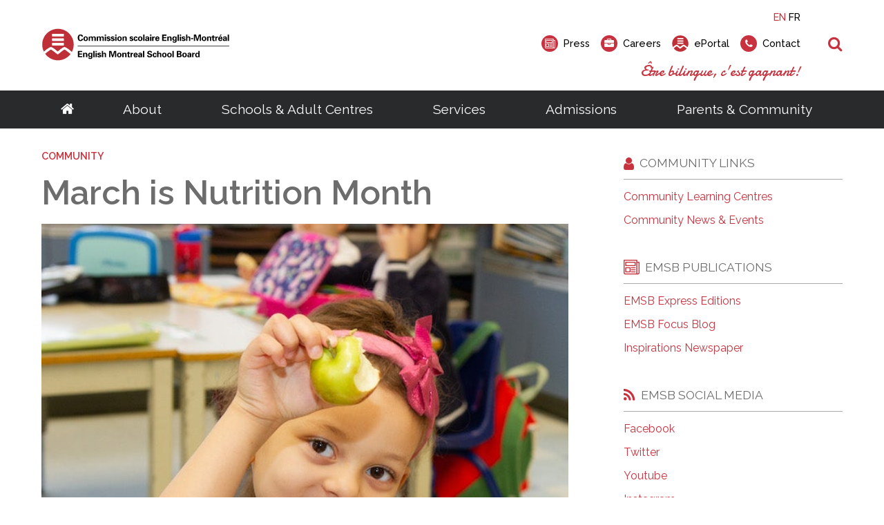

--- FILE ---
content_type: text/html; charset=utf-8
request_url: https://face.emsb.qc.ca/emsb/articles/march-is-nutrition-month-2024
body_size: 29721
content:


<!doctype html>

<html id="html">

<head prefix="og: https://ogp.me/ns# fb: https://ogp.me/ns/fb#">
    

<meta charset="utf-8">
<meta name="viewport" content="width=device-width, initial-scale=1">
<meta http-equiv="X-UA-Compatible" content="IE=edge">
<title data-bind="text: page().title">March is Nutrition Month</title>
<link rel="shortcut icon" href="/favicon.ico" />

















<meta name="og:title" content="March is Nutrition Month" /><meta name="twitter:title" content="March is Nutrition Month" /><meta name="og:description" content="Nutrition month is here! Take some time to reflect on your food choices with this year’s theme ‘Bring a Natural Balance to Nutrition’. Like most things in life, nutrition is about balance. Having a healthy diet can look different for everyone! What’s most important is to have a variety of nutritious foods every day." /><meta name="og:image" content="https://cdn.aglty.io/emsb/MediaGroupings/534/img_3385.jpg" /><meta name="og:url" content="/emsb/articles/march-is-nutrition-month-2024" /><meta name="og:image:alt" content="student lunch image" /><meta name="twitter:card" content="summary" /><meta name="twitter:url" content="https://face.emsb.qc.ca/emsb/articles/march-is-nutrition-month-2024" />
<meta property="og:title" content="March is Nutrition Month" /><meta property="twitter:title" content="March is Nutrition Month" /><meta property="og:url" content="https://face.emsb.qc.ca/emsb/articles/march-is-nutrition-month-2024" /><meta property="og:type" content="website" />


    
<script>
    /*! loadCSS. [c]2017 Filament Group, Inc. MIT License */
    !function (a) { "use strict"; var b = function (b, c, d) { function e(a) { return h.body ? a() : void setTimeout(function () { e(a) }) } function f() { i.addEventListener && i.removeEventListener("load", f), i.media = d || "all" } var g, h = a.document, i = h.createElement("link"); if (c) g = c; else { var j = (h.body || h.getElementsByTagName("head")[0]).childNodes; g = j[j.length - 1] } var k = h.styleSheets; i.rel = "stylesheet", i.href = b, i.media = "only x", e(function () { g.parentNode.insertBefore(i, c ? g : g.nextSibling) }); var l = function (a) { for (var b = i.href, c = k.length; c--;) if (k[c].href === b) return a(); setTimeout(function () { l(a) }) }; return i.addEventListener && i.addEventListener("load", f), i.onloadcssdefined = l, l(f), i }; "undefined" != typeof exports ? exports.loadCSS = b : a.loadCSS = b }("undefined" != typeof global ? global : this);

    /*! onloadCSS. (onload callback for loadCSS) [c]2017 Filament Group, Inc. MIT License */
    function onloadCSS(a, b) { function c() { !d && b && (d = !0, b.call(a)) } var d; a.addEventListener && a.addEventListener("load", c), a.attachEvent && a.attachEvent("onload", c), "isApplicationInstalled" in navigator && "onloadcssdefined" in a && a.onloadcssdefined(c) }

    /*! loadCSS rel=preload polyfill. [c]2017 Filament Group, Inc. MIT License */
    !function (a) { if (a.loadCSS) { var b = loadCSS.relpreload = {}; if (b.support = function () { try { return a.document.createElement("link").relList.supports("preload") } catch (b) { return !1 } }, b.poly = function () { for (var b = a.document.getElementsByTagName("link"), c = 0; c < b.length; c++) { var d = b[c]; "preload" === d.rel && "style" === d.getAttribute("as") && (a.loadCSS(d.href, d, d.getAttribute("media")), d.rel = null) } }, !b.support()) { b.poly(); var c = a.setInterval(b.poly, 300); a.addEventListener && a.addEventListener("load", function () { b.poly(), a.clearInterval(c) }), a.attachEvent && a.attachEvent("onload", function () { a.clearInterval(c) }) } } }(this);
</script>


<!-- Critical CSS-->
<style>/*! normalize.css v7.0.0 | MIT License | github.com/necolas/normalize.css */
html{line-height:1.15;-ms-text-size-adjust:100%;-webkit-text-size-adjust:100%;}body{margin:0;}article,aside,footer,header,nav,section{display:block;}h1{font-size:2em;margin:.67em 0;}figcaption,figure,main{display:block;}figure{margin:1em 40px;}hr{box-sizing:content-box;height:0;overflow:visible;}pre{font-family:monospace,monospace;font-size:1em;}a{background-color:transparent;-webkit-text-decoration-skip:objects;}abbr[title]{border-bottom:none;text-decoration:underline;text-decoration:underline dotted;}b,strong{font-weight:inherit;}b,strong{font-weight:bolder;}code,kbd,samp{font-family:monospace,monospace;font-size:1em;}dfn{font-style:italic;}mark{background-color:#ff0;color:#000;}small{font-size:80%;}sub,sup{font-size:75%;line-height:0;position:relative;vertical-align:baseline;}sub{bottom:-.25em;}sup{top:-.5em;}audio,video{display:inline-block;}audio:not([controls]){display:none;height:0;}img{border-style:none;}svg:not(:root){overflow:hidden;}button,input,optgroup,select,textarea{font-family:sans-serif;font-size:100%;line-height:1.15;margin:0;}button,input{overflow:visible;}button,select{text-transform:none;}button,html [type="button"],[type="reset"],[type="submit"]{-webkit-appearance:button;}button::-moz-focus-inner,[type="button"]::-moz-focus-inner,[type="reset"]::-moz-focus-inner,[type="submit"]::-moz-focus-inner{border-style:none;padding:0;}button:-moz-focusring,[type="button"]:-moz-focusring,[type="reset"]:-moz-focusring,[type="submit"]:-moz-focusring{outline:1px dotted ButtonText;}fieldset{padding:.35em .75em .625em;}legend{box-sizing:border-box;color:inherit;display:table;max-width:100%;padding:0;white-space:normal;}progress{display:inline-block;vertical-align:baseline;}textarea{overflow:auto;}[type="checkbox"],[type="radio"]{box-sizing:border-box;padding:0;}[type="number"]::-webkit-inner-spin-button,[type="number"]::-webkit-outer-spin-button{height:auto;}[type="search"]{-webkit-appearance:textfield;outline-offset:-2px;}[type="search"]::-webkit-search-cancel-button,[type="search"]::-webkit-search-decoration{-webkit-appearance:none;}::-webkit-file-upload-button{-webkit-appearance:button;font:inherit;}details,menu{display:block;}summary{display:list-item;}canvas{display:inline-block;}template{display:none;}[hidden]{display:none;}.mobile-hide{display:none;}@media(min-width:1025px){.mobile-hide{display:initial;}}@media(min-width:1025px){.desktop-hide{display:none;}}.container{width:100%;max-width:72.5rem;margin-left:auto;margin-right:auto;padding-left:1rem;padding-right:1rem;}@media(min-width:1160px){.container{padding-left:0;padding-right:0;}}.font-raleway{font-family:'Raleway',Verdana,Arial,sans-serif;}.font-damion{font-family:'Damion',cursive;}.font-icomoon{font-family:'icomoon' !important;speak:none;}.breakout{margin-left:calc(-50vw + 50%);margin-right:calc(-50vw + 50%);}.button-color{background:#c7323e;}.font-normal{font-weight:400;}.font-medium{font-weight:500;}.font-semibold{font-weight:600;}.font-bold{font-weight:700;}.font-extrabold{font-weight:800;}.font-black{font-weight:900;}.fade-out{transition:opacity 1s ease-out;opacity:0;position:absolute;z-index:0;top:0;width:100%;}.fade-in{animation:fade-in 1s;}@keyframes fade-in{0%{opacity:0;}100%{opacity:1;}}*,*:before,*:after{box-sizing:border-box;}html,button,input,select,textarea,.pure-g [class*="pure-u"]{font-family:'Raleway',Verdana,Arial,sans-serif;color:#6d6d6d;}main{position:relative;overflow:hidden;}header{position:relative;}.header__container{width:100%;max-width:72.5rem;margin-left:auto;margin-right:auto;padding-left:1rem;padding-right:1rem;display:flex;justify-content:space-between;align-items:center;padding-top:1rem;padding-bottom:1rem;font-weight:500;height:80px;position:relative;}@media(min-width:1160px){.header__container{padding-left:0;padding-right:0;}}.header__logo-wrapper{flex:0 0 59%;}.header__logo{display:block;max-width:225px;}.header__right{text-align:right;display:none;}.header__right-language{margin-bottom:1rem;}.header__right-language-link{text-decoration:none;color:#000;font-size:.9em;}.header__right-language-link--active{color:#c7323e;}.header__right-meta-search{height:1.6em;display:flex;align-items:center;}.header__right-meta-search-link{text-decoration:none;display:inline-flex;align-items:center;height:1.4em;color:#000;transition:color .2s ease-out;flex:0 0 auto;}.header__right-meta-search-link:hover,.header__right-meta-search-linkactive,.header__right-meta-search-link:focus{color:#c7323e;}.header__right-meta-search-link~.header__right-meta-search-link{margin-left:1rem;}.header__right-meta-search-link-icon{margin-right:.5em;}.header__right-meta-search-link-text{font-size:.9em;display:block;flex:0 0 auto;}.header__right-meta-search-link-img{max-width:1.5rem;margin-right:.5rem;width:100%;height:100%;}.header__right-meta-search-form{margin-left:.5rem;display:flex;align-items:center;display:none;}.header__right-meta-search-form-input{font-size:.8em;padding:.3em .4em .3em 1em;margin-left:-.8em;background:#eee;border:solid 1px #eee;border-top-right-radius:1em;border-bottom-right-radius:1em;width:100%;}.header__right-meta-search-form-input:focus{outline:none;border-color:#c7323e;background:#fff;}.header__right-meta-search-form-button{font-size:.8em;padding:.3em .4em;border:none;background:#c7323e;color:#fff;position:absolute !important;height:1px;width:1px;overflow:hidden;clip:rect(1px 1px 1px 1px);clip:rect(1px,1px,1px,1px);}.header__right-tagline{margin-top:1rem;font-family:'Damion',cursive;font-size:1.3rem;color:#c7323e;}.header__warning-bar{background:#c7323e;color:#fff;}.header__warning-bar-container{width:100%;max-width:72.5rem;margin-left:auto;margin-right:auto;padding-left:1rem;padding-right:1rem;display:flex;justify-content:space-between;align-items:center;padding-top:1rem;padding-bottom:1rem;text-decoration:none;color:#fff;}@media(min-width:1160px){.header__warning-bar-container{padding-left:0;padding-right:0;}}.header__warning-bar-container:focus{outline:none;}.header__warning-bar-link{text-decoration:none;color:#fff;}.header__nav{background:#292a2c;font-size:1.2rem;position:relative;display:none;}.header__nav-container{max-width:72.5rem;margin-left:auto;margin-right:auto;padding-left:1rem;padding-right:1rem;display:flex;width:100%;}@media(min-width:1160px){.header__nav-container{padding-left:0;padding-right:0;}}.header__nav-link{text-decoration:none;color:#fff;padding:1rem;transition:color .2s ease-in;}.header__nav-link:hover,.header__nav-link--open{color:#c7323e;}.header__nav-link:hover+.header__nav-dropdown,.header__nav-link--open+.header__nav-dropdown{max-height:500px;box-shadow:0 5px 15px rgba(0,0,0,.2);}.header__nav-link--home{font-size:1.3rem;padding:1rem 0;}.header__nav-main{flex:1 0 auto;display:flex;justify-content:space-around;}.header__nav-dropdown-title{font-weight:600;margin-bottom:1rem;text-decoration:none;color:#000;margin-bottom:.3rem;display:block;}.header__nav-dropdown{position:absolute;top:100%;left:0;width:100%;background:#fff;z-index:10000;max-height:0;transition:max-height .2s ease-out .3s;overflow:hidden;}.header__nav-dropdown:hover,.header__nav-dropdown:focus,.header__nav-dropdown.ally-focus-within{max-height:500px;box-shadow:0 5px 15px rgba(0,0,0,.2);}.header__nav-dropdown-container{width:100%;max-width:72.5rem;margin-left:auto;margin-right:auto;padding-left:1rem;padding-right:1rem;padding:2rem 1rem;}@media(min-width:1160px){.header__nav-dropdown-container{padding-left:0;padding-right:0;}}.header__nav-dropdown-section-wrapper{margin:0 -1rem;display:flex;width:100%;padding:0;}.header__nav-dropdown-section{border-right:solid 1px #ccc;flex:1 0 auto;padding:0 1rem;font-size:.9rem;}.header__nav-dropdown-section:last-child{border:none;}.header__nav-dropdown-section--images{flex:0 1 300px;}.header__nav-dropdown-list{list-style-type:none;margin:0 0 1rem 0;padding:0;}.header__nav-dropdown-list-item{list-style-type:none;margin:0;padding:0;}.header__nav-dropdown-list-item-link{text-decoration:none;display:inline-block;margin-bottom:.3rem;color:#000;transition:color .2s ease-in;}.header__nav-dropdown-list-item-link--first{font-weight:600;font-size:1rem;margin-bottom:.5rem;}.header__nav-dropdown-list-item-link:hover,.header__nav-dropdown-list-item-link:active{color:#c7323e;}.header__nav-dropdown-list-item-link--no-hover:hover,.header__nav-dropdown-list-item-link--no-hover:active{color:#000;}.header__nav-img-link{display:block;margin-bottom:1rem;}.header__nav-img-content{display:block;max-width:100%;}.header__nav-mobile{background:#292a2c;position:relative;height:56px;}.header__nav-mobile-container{width:100%;max-width:72.5rem;margin-left:auto;margin-right:auto;padding-left:1rem;padding-right:1rem;padding:1rem;display:flex;justify-content:space-between;align-items:center;}@media(min-width:1160px){.header__nav-mobile-container{padding-left:0;padding-right:0;}}.header__nav-mobile-language-link{text-decoration:none;color:#fff;}.header__nav-mobile-language-link--active{color:#c7323e;}.header__nav-mobile-language-link~.header__nav-mobile-language-link{margin-left:.5rem;}.header__nav-mobile-search-wrapper{position:relative;}.header__nav-mobile-search{font-size:1.4rem;text-decoration:none;}.header__nav-mobile-search-text{position:absolute !important;height:1px;width:1px;overflow:hidden;clip:rect(1px 1px 1px 1px);clip:rect(1px,1px,1px,1px);}.header__nav-mobile-search-icon{color:#c7323e;}.header__nav-mobile-search-form{position:absolute;left:0;right:0;top:100%;width:100%;background:#292a2c;z-index:10001;padding:0 1rem;display:flex;max-height:0;overflow:hidden;transition:all .2s ease-out;}.header__nav-mobile-search-form--open{max-height:100px;padding-top:.6rem;padding-bottom:.6rem;}.header__nav-mobile-search-form-input{padding:.5em .8em;flex:1 1 auto;max-width:none;min-width:0;border:solid 1px #fff;}.header__nav-mobile-search-form-input:active,.header__nav-mobile-search-form-input:focus{border-color:#c65059;}.header__nav-mobile-search-form-button{border:none;background:#c7323e;color:#fff;text-transform:uppercase;font-weight:500;font-size:.8rem;padding:.5em .8em;}@media(min-width:1025px){.header__container{height:auto;}.header__logo{max-width:275px;}.header__nav{display:block;}.header__nav-mobile{display:none;}.header__right{display:block;}}</style>

<!-- Main CSS -->
<link rel="preload" href="/Content/less/app.min.css?v=1.1" as="style" onload="this.rel='stylesheet'">
<noscript><link rel="stylesheet" href="/Content/less/app.min.css?v=1.1"></noscript>
<link rel="preload" href="/Content/css/jquery-ui/jquery-ui.min.css" as="style" onload="this.rel='stylesheet'">

<!-- Google Fonts -->
<link rel="preload" href="https://fonts.googleapis.com/css?family=Raleway:400,500,600,700,800,900|Damion" as="style" onload="this.rel='stylesheet'">
<noscript><link rel="stylesheet" href="https://fonts.googleapis.com/css?family=Raleway:400,500,600,700,800,900|Damion"></noscript>




<meta name="description" content="" />
<meta http-equiv='content-language' content='en-ca'/>
<link rel="stylesheet" type="text/css" href="/ecms-editor-css.ashx/global.css" /><meta name="generator" content="Agility CMS" />
<meta name="agility_timestamp" content="2025-12-11 12:04:21 AM" /><meta name="agility_attributes" content="Mode=Live, IsPreview=False, Language=en-ca, Machine=WN1XSDWK0006B9, CustomOutputCache=False" />



 <!-- Start cookie banner script --> 
<script id="cookieyes" type="text/javascript" src="https://cdn-cookieyes.com/client_data/4f99ad5bef1282bf5f22ff90/script.js"></script>
 <!-- End cookie banner script -->


<style>


body{ 
    background: none;
}


.article-listing__container {
    padding-top: 1.5rem;
    padding-bottom: 1.5rem;
}


.article-listing__header-text {
    padding-bottom: .8rem;
}

.article-listing__header {
      border-bottom: solid 1px #aaa;
}

.article-listing__header-left {
    align-items: left;
    display: block;
    padding-bottom: .5rem;
}

.news-details__media-image {
    width: auto;
    height: auto;
}

@media screen and (min-width: 1025px) {
.sidebar-content-zone {
margin-top: 2.5rem;
}

.info-box {
    padding: 25px;
    margin: 40px;
max-width: 90%;
}


.ad {
display: flex;
justify-content: flex-end;
}

.link-array {
    margin: 0rem 0rem 0rem 3rem;
background: #fff0;
}

}
.link-array__container {
    width: 100%;
background: #fff0;
}


.link-array__item {
    flex: 0 0 100%;
margin-bottom: 2rem;
}


.link-array__item-title {
    margin-bottom: 1rem;
}

</style>



<!-- Google Tag Manager -->
<script>(function(w,d,s,l,i){w[l]=w[l]||[];w[l].push({'gtm.start':
new Date().getTime(),event:'gtm.js'});var f=d.getElementsByTagName(s)[0],
j=d.createElement(s),dl=l!='dataLayer'?'&l='+l:'';j.async=true;j.src=
'https://www.googletagmanager.com/gtm.js?id='+i+dl;f.parentNode.insertBefore(j,f);
})(window,document,'script','dataLayer','GTM-MHKCVL');</script>
<!-- End Google Tag Manager -->
    <script async defer src="https://maps.googleapis.com/maps/api/js?key=AIzaSyCTnnxWt9wDpzyCob8vLTtFrNa2bsL9Oss"></script>
    <script src="https://unpkg.com/@agility/web-studio-sdk@latest/dist/index.js"></script>
</head>

<body id="body" data-agility-guid="eadad41c-5283-4ef2-a789-1ec727afb0ad">
<!-- Google Tag Manager (noscript) -->
<noscript><iframe src="https://www.googletagmanager.com/ns.html?id=GTM-MHKCVL"
height="0" width="0" style="display:none;visibility:hidden"></iframe></noscript>
<!-- End Google Tag Manager (noscript) -->
    <div id="body__inner" class="global-loading" data-bind="globalLoading: initialLoading">



        
        <main data-bind="main: page">

            <div class="template-container">
                



    <header>
        <div class="header__container">

            <a href="/emsb"
               title=""
               target="_self"
               class="header__logo-wrapper">
                <img alt="English Montreal School Board Logo" class="header__logo" src="https://cdn.aglty.io/emsb/emsb-website/common/img/header-footer/emsb-logo-header.svg" />
            </a>

            <div class="header__right">

                <div class="header__right-language">
                    <a class="header__right-language-link" href="#" data-bind="languageSwitcher: 'en-ca'">EN</a>
                    <a class="header__right-language-link" href="#" data-bind="languageSwitcher: 'fr-ca'">FR</a>

                </div>
                <div class="header__right-meta-search">

                        <a href="/emsb/community/media/press"
                           title="Info for media and journalists"
                           target="_self"
                           class="header__right-meta-search-link">
                                <span class="header__right-meta-search-link-icon circle-icon" aria-hidden="true">
                                    <span class="circle-icon__bg"></span>
                                    <span class="circle-icon__content icon-newspaper"></span>
                                </span>
                            <span class="header__right-meta-search-link-text">Press</span>
                        </a>
                        <a href="/emsb/about/careers"
                           title="job opportunities"
                           target="_self"
                           class="header__right-meta-search-link">
                                <span class="header__right-meta-search-link-icon circle-icon" aria-hidden="true">
                                    <span class="circle-icon__bg"></span>
                                    <span class="circle-icon__content icon-briefcase"></span>
                                </span>
                            <span class="header__right-meta-search-link-text">Careers</span>
                        </a>
                        <a href="https://eduemsbqc.sharepoint.com/SitePages/Home.aspx"
                           title="staff portal, employee services, student portal, eportal"
                           target="_blank"
                           class="header__right-meta-search-link">
<img alt="ePortal" class="header__right-meta-search-link-img" src="https://cdn.aglty.io/emsb/emsb-website/common/img/header-footer/location-logo.svg" />                            <span class="header__right-meta-search-link-text">ePortal</span>
                        </a>
                        <a href="/emsb/contact"
                           title="get in touch"
                           target="_self"
                           class="header__right-meta-search-link">
                                <span class="header__right-meta-search-link-icon circle-icon" aria-hidden="true">
                                    <span class="circle-icon__bg"></span>
                                    <span class="circle-icon__content icon-phone"></span>
                                </span>
                            <span class="header__right-meta-search-link-text">Contact</span>
                        </a>

                        <form class="header__right-meta-search-form" method="get" action="/emsb/search-results">

                            <span class="header__right-meta-search-form-icon circle-icon" aria-hidden="true">
                                <span class="circle-icon__bg"></span>
                                <span class="circle-icon__content icon-search"></span>
                            </span>

                            <input type="text"
                                   name="q"
                                   class="header__right-meta-search-form-input"
                                   placeholder="Search">

                            <input type="submit" value="Search" class="header__right-meta-search-form-button" tabindex="-1">

                        </form>

                </div>

                <div class="header__right-tagline">&#202;tre bilingue, c&#39;est gagnant!</div>
            </div>

                <div class="header__nav-mobile-search-wrapper">
                    <a href="#" class="header__nav-mobile-search" data-bind="click: APP.mobileSearch.open.toggle, attr: {'aria-label': APP.mobileSearch.open() ? 'Close Search' : 'Open Search', 'title': APP.mobileSearch.open() ? 'Close Search' : 'Open Search' }" title="Open Search">
                        <span class="header__nav-mobile-search-icon icon-search" aria-hidden="true"></span>
                        <span class="header__nav-mobile-search-text">Search</span>
                    </a>
                </div>
                <form method="GET" action="/emsb/search-results" class="header__nav-mobile-search-form"  data-bind="css: {'header__nav-mobile-search-form--open': APP.mobileSearch.open()}, attr: {'aria-hidden': APP.mobileSearch.open() ? 'false' : 'true'}">
                    <input name="q"
                           placeholder="Search"
                           class="header__nav-mobile-search-form-input" type="text">

                    <input type="submit" value="Search" class="header__nav-mobile-search-form-button">
                </form>

        </div>


        <nav id="header__nav-desktop" class="header__nav" >

            <div class="header__nav-container">

                <div class="header__nav-main">

                    <a href="/emsb" title="Go to homepage" class="header__nav-link header__nav-link--home">
                        <span class="icon-home" aria-hidden="true"></span>
                    </a>

<a class="header__nav-link" href="/emsb/about" target="_self" title="About">About</a>                            <div class="header__nav-dropdown" tabindex="-1">

                                <div class="header__nav-dropdown-container">

                                    <div class="header__nav-dropdown-section-wrapper">

                                            <div class="header__nav-dropdown-section">
                                                

                                                

                                                <ul class="header__nav-dropdown-list">

                                                        <li class="header__nav-dropdown-list-item">

<a class="header__nav-dropdown-list-item-link header__nav-dropdown-list-item-link--first" href="/emsb/about/school-board" target="_self" title="School Board">School Board</a>
                                                            <ul class="header__nav-dropdown-list header__nav-dropdown-list--child">
                                                                    <li class="header__nav-dropdown-list-item">
                                                                        <a class="header__nav-dropdown-list-item-link" href="/emsb/about/school-board/about" target="_self" title="About the EMSB">About the EMSB</a>
                                                                    </li>
                                                                    <li class="header__nav-dropdown-list-item">
                                                                        <a class="header__nav-dropdown-list-item-link" href="/emsb/about/school-board/territory" target="_self" title="Our Territory">Our Territory</a>
                                                                    </li>
                                                                    <li class="header__nav-dropdown-list-item">
                                                                        <a class="header__nav-dropdown-list-item-link" href="/emsb/about/school-board/grad-rates" target="_self" title="Success Rate">Success Rate</a>
                                                                    </li>
                                                                    <li class="header__nav-dropdown-list-item">
                                                                        <a class="header__nav-dropdown-list-item-link" href="/emsb/about/school-board/school-system" target="_self" title="Quebec School System">Quebec School System</a>
                                                                    </li>
                                                                    <li class="header__nav-dropdown-list-item">
                                                                        <a class="header__nav-dropdown-list-item-link" href="/emsb/about/school-board/french-programs" target="_self" title="French Programs">French Programs</a>
                                                                    </li>
                                                                    <li class="header__nav-dropdown-list-item">
                                                                        <a class="header__nav-dropdown-list-item-link" href="/emsb/about/school-board/faq" target="_self" title="Frequently Asked Questions">Frequently Asked Questions</a>
                                                                    </li>
                                                                    <li class="header__nav-dropdown-list-item">
                                                                        <a class="header__nav-dropdown-list-item-link" href="/emsb/about/careers" target="_self" title="Careers">Careers</a>
                                                                    </li>
                                                            </ul>
                                                        </li>
                                                        <li class="header__nav-dropdown-list-item">

<a class="header__nav-dropdown-list-item-link header__nav-dropdown-list-item-link--first" href="/emsb/about/administration" target="_self" title="Administration">Administration</a>
                                                            <ul class="header__nav-dropdown-list header__nav-dropdown-list--child">
                                                                    <li class="header__nav-dropdown-list-item">
                                                                        <a class="header__nav-dropdown-list-item-link" href="/emsb/about/administration/director-general" target="_self" title="Director General">Director General</a>
                                                                    </li>
                                                                    <li class="header__nav-dropdown-list-item">
                                                                        <a class="header__nav-dropdown-list-item-link" href="/emsb/about/administration/management-depts" target="_self" title="Senior Management &amp; Departments">Senior Management &amp; Departments</a>
                                                                    </li>
                                                            </ul>
                                                        </li>
                                                </ul>

                                            </div>
                                            <div class="header__nav-dropdown-section">
                                                

                                                

                                                <ul class="header__nav-dropdown-list">

                                                        <li class="header__nav-dropdown-list-item">

<a class="header__nav-dropdown-list-item-link header__nav-dropdown-list-item-link--first" href="/emsb/about/governance" target="_self" title="Governance">Governance</a>
                                                            <ul class="header__nav-dropdown-list header__nav-dropdown-list--child">
                                                                    <li class="header__nav-dropdown-list-item">
                                                                        <a class="header__nav-dropdown-list-item-link" href="/emsb/about/governance/chairman" target="_self" title="Chairman">Chairman</a>
                                                                    </li>
                                                                    <li class="header__nav-dropdown-list-item">
                                                                        <a class="header__nav-dropdown-list-item-link" href="/emsb/about/governance/board-meetings" target="_self" title="Calendar of Board Meetings">Calendar of Board Meetings</a>
                                                                    </li>
                                                                    <li class="header__nav-dropdown-list-item">
                                                                        <a class="header__nav-dropdown-list-item-link" href="/emsb/about/governance/commissioners" target="_self" title="Council of Commissioners">Council of Commissioners</a>
                                                                    </li>
                                                                    <li class="header__nav-dropdown-list-item">
                                                                        <a class="header__nav-dropdown-list-item-link" href="/emsb/about/governance/committees" target="_self" title="Committees">Committees</a>
                                                                    </li>
                                                                    <li class="header__nav-dropdown-list-item">
                                                                        <a class="header__nav-dropdown-list-item-link" href="/emsb/about/documents/agendas" target="_self" title="Meeting Agendas">Meeting Agendas</a>
                                                                    </li>
                                                                    <li class="header__nav-dropdown-list-item">
                                                                        <a class="header__nav-dropdown-list-item-link" href="/emsb/about/governance/meeting-minutes" target="_self" title="Meeting Minutes">Meeting Minutes</a>
                                                                    </li>
                                                                    <li class="header__nav-dropdown-list-item">
                                                                        <a class="header__nav-dropdown-list-item-link" href="/emsb/about/governance/policies-bylaws" target="_self" title="Policies &amp; By-Laws">Policies &amp; By-Laws</a>
                                                                    </li>
                                                                    <li class="header__nav-dropdown-list-item">
                                                                        <a class="header__nav-dropdown-list-item-link" href="/emsb/about/governance/procedures-guidelines" target="_self" title="Procedures and Guidelines">Procedures and Guidelines</a>
                                                                    </li>
                                                                    <li class="header__nav-dropdown-list-item">
                                                                        <a class="header__nav-dropdown-list-item-link" href="/emsb/about/governance/access-to-information" target="_self" title="Access to Information ">Access to Information</a>
                                                                    </li>
                                                                    <li class="header__nav-dropdown-list-item">
                                                                        <a class="header__nav-dropdown-list-item-link" href="/emsb/about/governance/elections/voting-rights" target="_self" title="School Board Elections">School Board Elections</a>
                                                                    </li>
                                                                    <li class="header__nav-dropdown-list-item">
                                                                        <a class="header__nav-dropdown-list-item-link" href="/emsb/about/governance/webcast" target="_self" title="Live Webcast of Board Meetings">Live Webcast of Board Meetings</a>
                                                                    </li>
                                                            </ul>
                                                        </li>
                                                </ul>

                                            </div>
                                            <div class="header__nav-dropdown-section">
                                                

                                                

                                                <ul class="header__nav-dropdown-list">

                                                        <li class="header__nav-dropdown-list-item">

<a class="header__nav-dropdown-list-item-link header__nav-dropdown-list-item-link--first" href="/emsb/about/documents" target="_self" title="Documents">Documents</a>
                                                            <ul class="header__nav-dropdown-list header__nav-dropdown-list--child">
                                                                    <li class="header__nav-dropdown-list-item">
                                                                        <a class="header__nav-dropdown-list-item-link" href="/emsb/about/documents/calendars" target="_self" title="Annual Calendars">Annual Calendars</a>
                                                                    </li>
                                                                    <li class="header__nav-dropdown-list-item">
                                                                        <a class="header__nav-dropdown-list-item-link" href="/emsb/about/documents/annual-reports" target="_self" title="Annual Reports">Annual Reports</a>
                                                                    </li>
                                                                    <li class="header__nav-dropdown-list-item">
                                                                        <a class="header__nav-dropdown-list-item-link" href="/emsb/about/documents/consultation" target="_self" title="Consultative Documents">Consultative Documents</a>
                                                                    </li>
                                                                    <li class="header__nav-dropdown-list-item">
                                                                        <a class="header__nav-dropdown-list-item-link" href="https://cdn.aglty.io/emsb/emsb-website/en/docs/2025-2026/sept-30-2025-by-grade-extracted-2025-10-31.pdf" target="_blank" title="Enrolment Summary (PDF)">Enrolment Summary (PDF)</a>
                                                                    </li>
                                                                    <li class="header__nav-dropdown-list-item">
                                                                        <a class="header__nav-dropdown-list-item-link" href="/emsb/about/documents/financial-statements" target="_self" title="Financial Statements">Financial Statements</a>
                                                                    </li>
                                                                    <li class="header__nav-dropdown-list-item">
                                                                        <a class="header__nav-dropdown-list-item-link" href="/emsb/schools/search" target="_blank" title="List of Schools">List of Schools</a>
                                                                    </li>
                                                                    <li class="header__nav-dropdown-list-item">
                                                                        <a class="header__nav-dropdown-list-item-link" href="/emsb/about/documents/public-notices" target="_self" title="Public Notices">Public Notices</a>
                                                                    </li>
                                                                    <li class="header__nav-dropdown-list-item">
                                                                        <a class="header__nav-dropdown-list-item-link" href="/emsb/about/documents/three-year-plan" target="_self" title="Three-Year Plan">Three-Year Plan</a>
                                                                    </li>
                                                                    <li class="header__nav-dropdown-list-item">
                                                                        <a class="header__nav-dropdown-list-item-link" href="https://cdn.aglty.io/emsb/emsb-website/en/docs/2023-2024/emsb-cts-2023-2027-en-revised-august.pdf" target="_blank" title="EMSB Commitment to Success Plan (PDF)">Commitment-to-Success Plan</a>
                                                                    </li>
                                                            </ul>
                                                        </li>
                                                </ul>

                                            </div>

                                            <div class="header__nav-dropdown-section rich-text">
                                                <!--<div class="info-box outline-black" style="max-width: 75%;">
<h5 style="margin: 0;"><img src="https://cdn.aglty.io/emsb/MediaGroupings/182/kids-newsletter2-119.png" style="margin-right: 20px; float: left;" caption="false" alt="kids" /> Get a feel for your child's future! Meet our teachers and administrators online.</h5>
<p><span class="dark-blue-button"><a href="http://www.emsbopenhouses.ca/emsb/schools/open-house" target="_self">emsbopenhouses.com</a></span></p>
</div>-->
<p class="cta-nav">Looking for a career at the EMSB?</p>
<p><span class="red-button"><a href="/emsb/about/careers" target="_self">Career Opportunities</a></span></p>
                                            </div>
                                    </div>
                                </div>
                            </div>
<a class="header__nav-link" href="/emsb/schools" target="_self" title="Schools &amp; Adult Centres">Schools &amp; Adult Centres</a>                            <div class="header__nav-dropdown" tabindex="-1">

                                <div class="header__nav-dropdown-container">

                                    <div class="header__nav-dropdown-section-wrapper">

                                            <div class="header__nav-dropdown-section">
                                                

                                                

                                                <ul class="header__nav-dropdown-list">

                                                        <li class="header__nav-dropdown-list-item">

<a class="header__nav-dropdown-list-item-link header__nav-dropdown-list-item-link--first" href="/emsb/schools/elementary" target="_self" title="Elementary">Elementary</a>
                                                            <ul class="header__nav-dropdown-list header__nav-dropdown-list--child">
                                                                    <li class="header__nav-dropdown-list-item">
                                                                        <a class="header__nav-dropdown-list-item-link" href="/emsb/schools/elementary/school-search" target="_self" title="Elementary Schools">Schools</a>
                                                                    </li>
                                                                    <li class="header__nav-dropdown-list-item">
                                                                        <a class="header__nav-dropdown-list-item-link" href="/emsb/schools/elementary/programs" target="_self" title="Programs">Programs</a>
                                                                    </li>
                                                                    <li class="header__nav-dropdown-list-item">
                                                                        <a class="header__nav-dropdown-list-item-link" href="/emsb/schools/elementary/daycare" target="_self" title="BASE Daycare">BASE Daycare</a>
                                                                    </li>
                                                                    <li class="header__nav-dropdown-list-item">
                                                                        <a class="header__nav-dropdown-list-item-link" href="/emsb/community/family-resources--ages-0-5" target="_self" title="Transition to Preschool">Transition to Preschool</a>
                                                                    </li>
                                                            </ul>
                                                        </li>
                                                        <li class="header__nav-dropdown-list-item">

<a class="header__nav-dropdown-list-item-link header__nav-dropdown-list-item-link--first" href="/emsb/schools/secondary" target="_self" title="Secondary">Secondary</a>
                                                            <ul class="header__nav-dropdown-list header__nav-dropdown-list--child">
                                                                    <li class="header__nav-dropdown-list-item">
                                                                        <a class="header__nav-dropdown-list-item-link" href="/emsb/schools/secondary/school-search" target="_self" title="Schools">Schools</a>
                                                                    </li>
                                                                    <li class="header__nav-dropdown-list-item">
                                                                        <a class="header__nav-dropdown-list-item-link" href="/emsb/schools/secondary/programs" target="_self" title="Programs">Programs</a>
                                                                    </li>
                                                                    <li class="header__nav-dropdown-list-item">
                                                                        <a class="header__nav-dropdown-list-item-link" href="/emsb/schools/secondary/outreach" target="_self" title="Outreach Network">Outreach Network</a>
                                                                    </li>
                                                                    <li class="header__nav-dropdown-list-item">
                                                                        <a class="header__nav-dropdown-list-item-link" href="/emsb/community/transition-to-high-school" target="_self" title="Transition to High School">Transition to High School</a>
                                                                    </li>
                                                            </ul>
                                                        </li>
                                                        <li class="header__nav-dropdown-list-item">

<a class="header__nav-dropdown-list-item-link header__nav-dropdown-list-item-link--first" href="/emsb/schools/initiatives" target="_self" title="Our Initiatives">Our Initiatives</a>
                                                            <ul class="header__nav-dropdown-list header__nav-dropdown-list--child">
                                                                    <li class="header__nav-dropdown-list-item">
                                                                        <a class="header__nav-dropdown-list-item-link" href="/emsb/schools/initiatives/odetojoy" target="_self" title="Ode to Joy : A Celebration of Music">Ode to Joy : A Celebration of Music</a>
                                                                    </li>
                                                                    <li class="header__nav-dropdown-list-item">
                                                                        <a class="header__nav-dropdown-list-item-link" href="/emsb/schools/initiatives/On-cultive-le-francais" target="_self" title="À la CSEM, on cultive le français…jour après jour">&#192; la CSEM, on cultive le fran&#231;ais…jour apr&#232;s jour</a>
                                                                    </li>
                                                                    <li class="header__nav-dropdown-list-item">
                                                                        <a class="header__nav-dropdown-list-item-link" href="/emsb/qva" target="_self" title="EMSB Quebec Virtual Academy">EMSB Quebec Virtual Academy</a>
                                                                    </li>
                                                                    <li class="header__nav-dropdown-list-item">
                                                                        <a class="header__nav-dropdown-list-item-link" href="/emsb/schools/initiatives/EtreBilingue" target="_self" title="Être bilingue, c&#39;est gagnant!">&#202;tre bilingue, c&#39;est gagnant!</a>
                                                                    </li>
                                                                    <li class="header__nav-dropdown-list-item">
                                                                        <a class="header__nav-dropdown-list-item-link" href="/emsb/schools/initiatives/diversity" target="_self" title="Diversity and Inclusivity">Diversity and Inclusivity</a>
                                                                    </li>
                                                                    <li class="header__nav-dropdown-list-item">
                                                                        <a class="header__nav-dropdown-list-item-link" href="/emsb/schools/initiatives/emsb-libraries" target="_self" title="EMSB Libraries">EMSB Libraries</a>
                                                                    </li>
                                                                    <li class="header__nav-dropdown-list-item">
                                                                        <a class="header__nav-dropdown-list-item-link" href="/emsb/schools/initiatives/pl" target="_self" title="Physical Literacy">Physical Literacy</a>
                                                                    </li>
                                                                    <li class="header__nav-dropdown-list-item">
                                                                        <a class="header__nav-dropdown-list-item-link" href="/emsb/schools/initiatives/steam" target="_self" title="STEAM">STEAM</a>
                                                                    </li>
                                                            </ul>
                                                        </li>
                                                </ul>

                                            </div>
                                            <div class="header__nav-dropdown-section">
                                                

                                                

                                                <ul class="header__nav-dropdown-list">

                                                        <li class="header__nav-dropdown-list-item">

<a class="header__nav-dropdown-list-item-link header__nav-dropdown-list-item-link--first" href="/emsb/schools/adult-academic" target="_self" title="Adult Education">Adult Education</a>
                                                            <ul class="header__nav-dropdown-list header__nav-dropdown-list--child">
                                                                    <li class="header__nav-dropdown-list-item">
                                                                        <a class="header__nav-dropdown-list-item-link" href="/emsb/schools/adult-academic/centres" target="_self" title="Centres">Centres</a>
                                                                    </li>
                                                                    <li class="header__nav-dropdown-list-item">
                                                                        <a class="header__nav-dropdown-list-item-link" href="/emsb/schools/adult-academic/programs" target="_self" title="Programs">Programs</a>
                                                                    </li>
                                                                    <li class="header__nav-dropdown-list-item">
                                                                        <a class="header__nav-dropdown-list-item-link" href="/emsb/schools/adult-academic/deal" target="_self" title="Distance Education (DEAL)">Distance Education (DEAL)</a>
                                                                    </li>
                                                                    <li class="header__nav-dropdown-list-item">
                                                                        <a class="header__nav-dropdown-list-item-link" href="/emsb/schools/adult-academic/sarca" target="_self" title="SARCA">SARCA</a>
                                                                    </li>
                                                            </ul>
                                                        </li>
                                                        <li class="header__nav-dropdown-list-item">

<a class="header__nav-dropdown-list-item-link header__nav-dropdown-list-item-link--first" href="/emsb/schools/adult-vocational" target="_self" title="Vocational Training">Vocational Training</a>
                                                            <ul class="header__nav-dropdown-list header__nav-dropdown-list--child">
                                                                    <li class="header__nav-dropdown-list-item">
                                                                        <a class="header__nav-dropdown-list-item-link" href="/emsb/schools/adult-vocational/centres" target="_self" title="Centres">Centres</a>
                                                                    </li>
                                                                    <li class="header__nav-dropdown-list-item">
                                                                        <a class="header__nav-dropdown-list-item-link" href="/emsb/schools/adult-vocational/programs" target="_self" title="Programs">Programs</a>
                                                                    </li>
                                                                    <li class="header__nav-dropdown-list-item">
                                                                        <a class="header__nav-dropdown-list-item-link" href="/emsb/schools/adult-vocational/rac" target="_self" title="Recognition of Acquired Competencies">Recognition of Acquired Competencies</a>
                                                                    </li>
                                                            </ul>
                                                        </li>
                                                        <li class="header__nav-dropdown-list-item">

<span class="header__nav-dropdown-list-item-link header__nav-dropdown-list-item-link--no-hover header__nav-dropdown-list-item-link--first">Adult Special Needs Programs</span>
                                                            <ul class="header__nav-dropdown-list header__nav-dropdown-list--child">
                                                                    <li class="header__nav-dropdown-list-item">
                                                                        <a class="header__nav-dropdown-list-item-link" href="https://www.emsb.qc.ca/emsb/schools/adult-academic/programs/sis" target="_self" title="Social Integration Services (SIS)">Social Integration Services (SIS)</a>
                                                                    </li>
                                                                    <li class="header__nav-dropdown-list-item">
                                                                        <a class="header__nav-dropdown-list-item-link" href="https://www.emsb.qc.ca/emsb/schools/adult-academic/programs/svis" target="_self" title="Sociovocational Integration Services (SVIS)">Sociovocational Integration Services (SVIS)</a>
                                                                    </li>
                                                            </ul>
                                                        </li>
                                                        <li class="header__nav-dropdown-list-item">

<span class="header__nav-dropdown-list-item-link header__nav-dropdown-list-item-link--no-hover header__nav-dropdown-list-item-link--first">AEVS Testing Services</span>
                                                            <ul class="header__nav-dropdown-list header__nav-dropdown-list--child">
                                                                    <li class="header__nav-dropdown-list-item">
                                                                        <a class="header__nav-dropdown-list-item-link" href="https://www.emsb.qc.ca/emsb/schools/adult-academic/programs/gdt-exam" target="_self" title="General Development Test (GDT)">General Development Test (GDT)</a>
                                                                    </li>
                                                                    <li class="header__nav-dropdown-list-item">
                                                                        <a class="header__nav-dropdown-list-item-link" href="https://www.emsb.qc.ca/emsb/schools/adult-academic/programs/tens-equivalency-exams" target="_self" title="Secondary School Equivalency Test (TENS)">Secondary School Equivalency Test (TENS)</a>
                                                                    </li>
                                                            </ul>
                                                        </li>
                                                </ul>

                                            </div>
                                            <div class="header__nav-dropdown-section">
                                                

                                                

                                                <ul class="header__nav-dropdown-list">

                                                        <li class="header__nav-dropdown-list-item">

<a class="header__nav-dropdown-list-item-link header__nav-dropdown-list-item-link--first" href="/emsb/services/special-needs" target="_self" title="Special Needs Network">Special Needs Network</a>
                                                            <ul class="header__nav-dropdown-list header__nav-dropdown-list--child">
                                                                    <li class="header__nav-dropdown-list-item">
                                                                        <a class="header__nav-dropdown-list-item-link" href="/emsb/services/special-needs/schools" target="_self" title="Specialized Schools">Specialized Schools</a>
                                                                    </li>
                                                                    <li class="header__nav-dropdown-list-item">
                                                                        <a class="header__nav-dropdown-list-item-link" href="/emsb/services/special-needs/programs" target="_self" title="Self-Contained Classes &amp; Programs">Self-Contained Classes &amp; Programs</a>
                                                                    </li>
                                                            </ul>
                                                        </li>
                                                        <li class="header__nav-dropdown-list-item">

<a class="header__nav-dropdown-list-item-link header__nav-dropdown-list-item-link--first" href="/emsb/schools/operations" target="_self" title="Transportation &amp; Operations">Transportation &amp; Operations</a>
                                                            <ul class="header__nav-dropdown-list header__nav-dropdown-list--child">
                                                                    <li class="header__nav-dropdown-list-item">
                                                                        <a class="header__nav-dropdown-list-item-link" href="/emsb/schools/operations/transportation" target="_self" title="School Bus Transportation">School Bus Transportation</a>
                                                                    </li>
                                                                    <li class="header__nav-dropdown-list-item">
                                                                        <a class="header__nav-dropdown-list-item-link" href="/emsb/schools/operations/facilities" target="_self" title="Facilities &amp; Maintenance">Facilities &amp; Maintenance</a>
                                                                    </li>
                                                                    <li class="header__nav-dropdown-list-item">
                                                                        <a class="header__nav-dropdown-list-item-link" href="/emsb/schools/operations/rentals" target="_self" title="Facility Rentals">Facility Rentals</a>
                                                                    </li>
                                                            </ul>
                                                        </li>
                                                </ul>

                                            </div>

                                            <div class="header__nav-dropdown-section rich-text">
                                                <p class="cta-nav">Find a school, centre or program<br />that <span style="color: #000000;">is right for you!</span></p>
<p><span class="red-button fit"><a href="/emsb/schools/search" target="_self">Search our Schools &amp; Centres</a></span></p>
<p><span class="blue-button fit"><a href="https://www.emsb.qc.ca/emsb/schools/open-house/adult-vocational/EducationFair" target="_self">Education and Career Fair</a></span></p>
<p><span class="dark-blue-button fit"><a href="/emsb/schools/open-house" target="_self">EMSB Open Houses</a></span></p>
<p><a href="https://sbg.emsb.qc.ca/" target="_self" title="SBG website"><img src="https://cdn.aglty.io/emsb/emsb-website/en/img/badge-ad/sbg-logo-emsb-site.jpg" alt="" width="352" height="110" /></a></p>
<!--
<p class="cta-nav">The English Montreal School Board<br /> will offer <strong>summer school courses <br /></strong>for the secondary grade levels</p>
<p><span class="red-button"><a href="/emsb/schools/summerschool" target="_self">Summer School information</a></span></p> -->
                                            </div>
                                    </div>
                                </div>
                            </div>
<a class="header__nav-link" href="/emsb/services" target="_self" title="Services">Services</a>                            <div class="header__nav-dropdown" tabindex="-1">

                                <div class="header__nav-dropdown-container">

                                    <div class="header__nav-dropdown-section-wrapper">

                                            <div class="header__nav-dropdown-section">
                                                

                                                

                                                <ul class="header__nav-dropdown-list">

                                                        <li class="header__nav-dropdown-list-item">

<a class="header__nav-dropdown-list-item-link header__nav-dropdown-list-item-link--first" href="/emsb/services/central-services" target="_self" title="Central Services">Central Services</a>
                                                            <ul class="header__nav-dropdown-list header__nav-dropdown-list--child">
                                                                    <li class="header__nav-dropdown-list-item">
                                                                        <a class="header__nav-dropdown-list-item-link" href="/emsb/services/central-services/archives" target="_self" title="Archives &amp; Transcripts">Archives &amp; Transcripts</a>
                                                                    </li>
                                                                    <li class="header__nav-dropdown-list-item">
                                                                        <a class="header__nav-dropdown-list-item-link" href="/emsb/schools/operations/rentals" target="_self" title="Facility Rentals">Facility Rentals</a>
                                                                    </li>
                                                                    <li class="header__nav-dropdown-list-item">
                                                                        <a class="header__nav-dropdown-list-item-link" href="/emsb/services/central-services/home-schooling" target="_self" title="Homeschooling">Homeschooling</a>
                                                                    </li>
                                                                    <li class="header__nav-dropdown-list-item">
                                                                        <a class="header__nav-dropdown-list-item-link" href="/emsb/services/central-services/research" target="_self" title="Research Projects">Research Projects</a>
                                                                    </li>
                                                                    <li class="header__nav-dropdown-list-item">
                                                                        <a class="header__nav-dropdown-list-item-link" href="/emsb/services/central-services/school-tax" target="_self" title="School Taxes">School Taxes</a>
                                                                    </li>
                                                                    <li class="header__nav-dropdown-list-item">
                                                                        <a class="header__nav-dropdown-list-item-link" href="/emsb/services/central-services/disclosure-of-wrongdoings" target="_self" title="Disclosure of wrongdoings">Disclosure of wrongdoings</a>
                                                                    </li>
                                                                    <li class="header__nav-dropdown-list-item">
                                                                        <a class="header__nav-dropdown-list-item-link" href="/emsb/services/central-services/code-of-ethics" target="_self" title="EMSB’s Code of Ethics (2025)">EMSB Code of Ethics</a>
                                                                    </li>
                                                                    <li class="header__nav-dropdown-list-item">
                                                                        <a class="header__nav-dropdown-list-item-link" href="/emsb/services/central-services/ethicscommissioner" target="_self" title="Ethics Commissioner">Ethics Commissioner</a>
                                                                    </li>
                                                                    <li class="header__nav-dropdown-list-item">
                                                                        <a class="header__nav-dropdown-list-item-link" href="/emsb/services/central-services/Complaint" target="_self" title="Complaint processing procedure">Complaint processing procedure</a>
                                                                    </li>
                                                                    <li class="header__nav-dropdown-list-item">
                                                                        <a class="header__nav-dropdown-list-item-link" href="/emsb/services/central-services/ombudsman" target="_self" title="Regional Student Ombudsman (RSO)">Regional Student Ombudsman (RSO)</a>
                                                                    </li>
                                                                    <li class="header__nav-dropdown-list-item">
                                                                        <a class="header__nav-dropdown-list-item-link" href="/emsb/services/central-services/by-law-13" target="_self" title="Complaints – Functions of the School Board">Complaints – Functions of the School Board</a>
                                                                    </li>
                                                                    <li class="header__nav-dropdown-list-item">
                                                                        <a class="header__nav-dropdown-list-item-link" href="/emsb/services/central-services/ComplaintPublicContracts" target="_self" title="Complaint – Public Contracts">Complaint – Public Contracts</a>
                                                                    </li>
                                                            </ul>
                                                        </li>
                                                </ul>

                                            </div>
                                            <div class="header__nav-dropdown-section">
                                                

                                                

                                                <ul class="header__nav-dropdown-list">

                                                        <li class="header__nav-dropdown-list-item">

<a class="header__nav-dropdown-list-item-link header__nav-dropdown-list-item-link--first" href="/emsb/services/support-services" target="_self" title="Support Services">Support Services</a>
                                                            <ul class="header__nav-dropdown-list header__nav-dropdown-list--child">
                                                                    <li class="header__nav-dropdown-list-item">
                                                                        <a class="header__nav-dropdown-list-item-link" href="/emsb/services/support-services/spirit-community" target="_self" title="Spiritual &amp; Community Animation">Spiritual &amp; Community Animation</a>
                                                                    </li>
                                                                    <li class="header__nav-dropdown-list-item">
                                                                        <a class="header__nav-dropdown-list-item-link" href="/emsb/services/support-services/guidance" target="_self" title="Guidance Counselling">Guidance Counselling</a>
                                                                    </li>
                                                                    <li class="header__nav-dropdown-list-item">
                                                                        <a class="header__nav-dropdown-list-item-link" href="/emsb/services/support-services/drug-violence" target="_self" title="Drug &amp; Violence Prevention">Drug &amp; Violence Prevention</a>
                                                                    </li>
                                                                    <li class="header__nav-dropdown-list-item">
                                                                        <a class="header__nav-dropdown-list-item-link" href="/emsb/services/support-services/health-social" target="_self" title="Health &amp; Social Services">Health &amp; Social Services</a>
                                                                    </li>
                                                                    <li class="header__nav-dropdown-list-item">
                                                                        <a class="header__nav-dropdown-list-item-link" href="/emsb/services/support-services/grief-anxiety" target="_self" title="Coping with Grief and/or Anxiety">Coping with Grief and/or Anxiety</a>
                                                                    </li>
                                                                    <li class="header__nav-dropdown-list-item">
                                                                        <a class="header__nav-dropdown-list-item-link" href="/emsb/services/support-services/nutrition" target="_self" title="Nutrition &amp; Food Services">Nutrition &amp; Food Services</a>
                                                                    </li>
                                                            </ul>
                                                        </li>
                                                </ul>

                                            </div>
                                            <div class="header__nav-dropdown-section">
                                                

                                                

                                                <ul class="header__nav-dropdown-list">

                                                        <li class="header__nav-dropdown-list-item">

<a class="header__nav-dropdown-list-item-link header__nav-dropdown-list-item-link--first" href="/emsb/services/special-needs" target="_self" title="Special Needs Network">Special Needs Network</a>
                                                            <ul class="header__nav-dropdown-list header__nav-dropdown-list--child">
                                                                    <li class="header__nav-dropdown-list-item">
                                                                        <a class="header__nav-dropdown-list-item-link" href="/emsb/services/special-needs/acses" target="_self" title="Advisory Committee (ACSES)">Advisory Committee (ACSES)</a>
                                                                    </li>
                                                                    <li class="header__nav-dropdown-list-item">
                                                                        <a class="header__nav-dropdown-list-item-link" href="/emsb/services/special-needs/evaluation-referral" target="_self" title="Student Evaluation &amp; Referral Process">Student Evaluation &amp; Referral Process</a>
                                                                    </li>
                                                                    <li class="header__nav-dropdown-list-item">
                                                                        <a class="header__nav-dropdown-list-item-link" href="/emsb/services/special-needs/programs" target="_self" title="Self-Contained Classes &amp; Programs">Self-Contained Classes &amp; Programs</a>
                                                                    </li>
                                                                    <li class="header__nav-dropdown-list-item">
                                                                        <a class="header__nav-dropdown-list-item-link" href="/emsb/services/special-needs/schools" target="_self" title="Specialized Schools">Specialized Schools</a>
                                                                    </li>
                                                                    <li class="header__nav-dropdown-list-item">
                                                                        <a class="header__nav-dropdown-list-item-link" href="/emsb/services/special-needs/services" target="_self" title="Specialized Services">Specialized Services</a>
                                                                    </li>
                                                            </ul>
                                                        </li>
                                                </ul>

                                            </div>

                                            <div class="header__nav-dropdown-section rich-text">
                                                <p class="cta-nav">Looking to rent a school <br /><span style="color: #000000;">gymnasium?</span></p>
<p><span class="red-button"><a href="/emsb/schools/operations/rentals" target="_self">Facility Rentals</a></span></p>
                                            </div>
                                    </div>
                                </div>
                            </div>
<a class="header__nav-link" href="/emsb/admissions" target="_self" title="Admissions">Admissions</a>                            <div class="header__nav-dropdown" tabindex="-1">

                                <div class="header__nav-dropdown-container">

                                    <div class="header__nav-dropdown-section-wrapper">

                                            <div class="header__nav-dropdown-section">
                                                

                                                

                                                <ul class="header__nav-dropdown-list">

                                                        <li class="header__nav-dropdown-list-item">

<a class="header__nav-dropdown-list-item-link header__nav-dropdown-list-item-link--first" href="/emsb/admissions/eligibility" target="_self" title="English Eligibility Requirements">English Eligibility Requirements</a>
                                                            <ul class="header__nav-dropdown-list header__nav-dropdown-list--child">
                                                                    <li class="header__nav-dropdown-list-item">
                                                                        <a class="header__nav-dropdown-list-item-link" href="/emsb/admissions/eligibility" target="_self" title="Certificate of English Eligibility (C.O.E)">Certificate of English Eligibility (C.O.E)</a>
                                                                    </li>
                                                                    <li class="header__nav-dropdown-list-item">
                                                                        <a class="header__nav-dropdown-list-item-link" href="https://cdn.aglty.io/emsb/emsb-website/en/docs/2022-2023/request-for-duplicate-eligibility-certificate-template-new-2022-12-13.pdf" target="_blank" title="Request for a Duplicate Certificate of Eligibility (C.O.E)">Request for a Duplicate Certificate of Eligibility (C.O.E)</a>
                                                                    </li>
                                                            </ul>
                                                        </li>
                                                        <li class="header__nav-dropdown-list-item">

<a class="header__nav-dropdown-list-item-link header__nav-dropdown-list-item-link--first" href="/emsb/admissions/eligibility/office" target="_self" title="English Eligibility Office">English Eligibility Office</a>
                                                            <ul class="header__nav-dropdown-list header__nav-dropdown-list--child">
                                                                    <li class="header__nav-dropdown-list-item">
                                                                        <a class="header__nav-dropdown-list-item-link" href="/emsb/admissions/eligibility/office" target="_self" title="Office Hours &amp; Contact Information">Office Hours &amp; Contact Information</a>
                                                                    </li>
                                                                    <li class="header__nav-dropdown-list-item">
                                                                        <a class="header__nav-dropdown-list-item-link" href="/emsb/about/school-board/faq" target="_self" title="Frequently Asked Questions">Frequently Asked Questions</a>
                                                                    </li>
                                                            </ul>
                                                        </li>
                                                </ul>

                                            </div>
                                            <div class="header__nav-dropdown-section">
                                                

                                                

                                                <ul class="header__nav-dropdown-list">

                                                        <li class="header__nav-dropdown-list-item">

<a class="header__nav-dropdown-list-item-link header__nav-dropdown-list-item-link--first" href="/emsb/admissions/registration" target="_self" title="Registration">Registration</a>
                                                            <ul class="header__nav-dropdown-list header__nav-dropdown-list--child">
                                                                    <li class="header__nav-dropdown-list-item">
                                                                        <a class="header__nav-dropdown-list-item-link" href="/emsb/admissions/registration/youth-sector" target="_self" title="Elementary &amp; Secondary">Elementary &amp; Secondary</a>
                                                                    </li>
                                                                    <li class="header__nav-dropdown-list-item">
                                                                        <a class="header__nav-dropdown-list-item-link" href="/emsb/admissions/registration/adult-academic" target="_self" title="Adult Academic">Adult Academic</a>
                                                                    </li>
                                                                    <li class="header__nav-dropdown-list-item">
                                                                        <a class="header__nav-dropdown-list-item-link" href="/emsb/admissions/registration/adult-voc" target="_self" title="Adult Vocational">Adult Vocational</a>
                                                                    </li>
                                                                    <li class="header__nav-dropdown-list-item">
                                                                        <a class="header__nav-dropdown-list-item-link" href="/emsb/qva" target="_self" title="EMSB Quebec Virtual Academy">EMSB Quebec Virtual Academy</a>
                                                                    </li>
                                                                    <li class="header__nav-dropdown-list-item">
                                                                        <a class="header__nav-dropdown-list-item-link" href="/emsb/admissions/registration/early-entry" target="_self" title="Early Entry (Derogation)">Early Entry (Derogation)</a>
                                                                    </li>
                                                                    <li class="header__nav-dropdown-list-item">
                                                                        <a class="header__nav-dropdown-list-item-link" href="/emsb/admissions/registration/interboard-agreements" target="_self" title="Interboard Agreements">Interboard Agreements</a>
                                                                    </li>
                                                            </ul>
                                                        </li>
                                                </ul>

                                            </div>
                                            <div class="header__nav-dropdown-section">
                                                

                                                

                                                <ul class="header__nav-dropdown-list">

                                                        <li class="header__nav-dropdown-list-item">

<a class="header__nav-dropdown-list-item-link header__nav-dropdown-list-item-link--first" href="/emsb/admissions/international" target="_self" title="International Students">International Students</a>
                                                            <ul class="header__nav-dropdown-list header__nav-dropdown-list--child">
                                                                    <li class="header__nav-dropdown-list-item">
                                                                        <a class="header__nav-dropdown-list-item-link" href="/emsb/about/school-board/school-system" target="_self" title="The Quebec School System">The Quebec School System</a>
                                                                    </li>
                                                                    <li class="header__nav-dropdown-list-item">
                                                                        <a class="header__nav-dropdown-list-item-link" href="https://international.emsb.qc.ca/international" target="_self" title="International Youth Website">Admission Process (Youth)</a>
                                                                    </li>
                                                                    <li class="header__nav-dropdown-list-item">
                                                                        <a class="header__nav-dropdown-list-item-link" href="/emsb/admissions/international/adult" target="_self" title="Admission Process (Adult)">Admission Process (Adult)</a>
                                                                    </li>
                                                                    <li class="header__nav-dropdown-list-item">
                                                                        <a class="header__nav-dropdown-list-item-link" href="/emsb/admissions/international/contact" target="_self" title="Contact a Representative">Contact a Representative</a>
                                                                    </li>
                                                            </ul>
                                                        </li>
                                                </ul>

                                            </div>

                                            <div class="header__nav-dropdown-section rich-text">
                                                <p class="cta-nav">Elementary and secondary school<br />open houses are scheduled<br />throughout the year.</p>
<p><span class="red-button"><a href="http://emsbopenhouses.com/" target="_blank" rel="noopener">Visit Open Houses</a></span></p>
                                            </div>
                                    </div>
                                </div>
                            </div>
<a class="header__nav-link" href="/emsb/community" target="_self" title="Parents &amp; Community">Parents &amp; Community</a>                            <div class="header__nav-dropdown" tabindex="-1">

                                <div class="header__nav-dropdown-container">

                                    <div class="header__nav-dropdown-section-wrapper">

                                            <div class="header__nav-dropdown-section">
                                                

                                                

                                                <ul class="header__nav-dropdown-list">

                                                        <li class="header__nav-dropdown-list-item">

<span class="header__nav-dropdown-list-item-link header__nav-dropdown-list-item-link--no-hover header__nav-dropdown-list-item-link--first">Parents</span>
                                                            <ul class="header__nav-dropdown-list header__nav-dropdown-list--child">
                                                                    <li class="header__nav-dropdown-list-item">
                                                                        <a class="header__nav-dropdown-list-item-link" href="/emsb/community/parents/governing-boards" target="_self" title="Governing Boards">Governing Boards</a>
                                                                    </li>
                                                                    <li class="header__nav-dropdown-list-item">
                                                                        <a class="header__nav-dropdown-list-item-link" href="/emsb/community/parents/emsb-pc" target="_self" title="EMSB Parents Committee">EMSB Parents Committee</a>
                                                                    </li>
                                                                    <li class="header__nav-dropdown-list-item">
                                                                        <a class="header__nav-dropdown-list-item-link" href="/emsb/services/central-services/ombudsman" target="_self" title="Student Ombudsman">Student Ombudsman</a>
                                                                    </li>
                                                            </ul>
                                                        </li>
                                                        <li class="header__nav-dropdown-list-item">

<span class="header__nav-dropdown-list-item-link header__nav-dropdown-list-item-link--no-hover header__nav-dropdown-list-item-link--first">Volunteers</span>
                                                            <ul class="header__nav-dropdown-list header__nav-dropdown-list--child">
                                                                    <li class="header__nav-dropdown-list-item">
                                                                        <a class="header__nav-dropdown-list-item-link" href="/emsb/community/volunteers/parent-organizations" target="_self" title="Parent Volunteer Organizations">Parent Volunteer Organizations</a>
                                                                    </li>
                                                                    <li class="header__nav-dropdown-list-item">
                                                                        <a class="header__nav-dropdown-list-item-link" href="/emsb/community/volunteers/appreciation" target="_self" title="Volunteer Appreciation">Volunteer Appreciation</a>
                                                                    </li>
                                                            </ul>
                                                        </li>
                                                </ul>

                                            </div>
                                            <div class="header__nav-dropdown-section">
                                                

                                                

                                                <ul class="header__nav-dropdown-list">

                                                        <li class="header__nav-dropdown-list-item">

<span class="header__nav-dropdown-list-item-link header__nav-dropdown-list-item-link--no-hover header__nav-dropdown-list-item-link--first">Resources</span>
                                                            <ul class="header__nav-dropdown-list header__nav-dropdown-list--child">
                                                                    <li class="header__nav-dropdown-list-item">
                                                                        <a class="header__nav-dropdown-list-item-link" href="http://eportal.emsb.qc.ca" target="_blank" title="Student &amp; Staff ePortal">Student &amp; Staff ePortal</a>
                                                                    </li>
                                                                    <li class="header__nav-dropdown-list-item">
                                                                        <a class="header__nav-dropdown-list-item-link" href="/emsb/community/parents/mozaik" target="_self" title="Parent Portal (Mozaïk)">Parent Portal (Moza&#239;k)</a>
                                                                    </li>
                                                                    <li class="header__nav-dropdown-list-item">
                                                                        <a class="header__nav-dropdown-list-item-link" href="https://virtuallibrary.emsb.qc.ca/" target="_blank" title="EMSB Virtual Library">EMSB Virtual Library</a>
                                                                    </li>
                                                                    <li class="header__nav-dropdown-list-item">
                                                                        <a class="header__nav-dropdown-list-item-link" href="https://leminibistro.emsb.qc.ca/" target="_blank" title="Le Mini Bistro - School Lunch Catering">Le Mini Bistro - School Lunch Catering</a>
                                                                    </li>
                                                                    <li class="header__nav-dropdown-list-item">
                                                                        <a class="header__nav-dropdown-list-item-link" href="/mhrc" target="_blank" title="Mental Health Resource Centre">Mental Health Resource Centre</a>
                                                                    </li>
                                                                    <li class="header__nav-dropdown-list-item">
                                                                        <a class="header__nav-dropdown-list-item-link" href="http://coesld.ca/" target="_blank" title="Centre of Excellence for Speech &amp; Language">Centre of Excellence for Speech &amp; Language</a>
                                                                    </li>
                                                                    <li class="header__nav-dropdown-list-item">
                                                                        <a class="header__nav-dropdown-list-item-link" href="https://psbgmchf.com/" target="_blank" title="PSBGM Cultural Heritage Foundation">PSBGM Cultural Heritage Foundation</a>
                                                                    </li>
                                                                    <li class="header__nav-dropdown-list-item">
                                                                        <a class="header__nav-dropdown-list-item-link" href="/emsb/community/transition-to-high-school" target="_self" title="School Transitions: High School">School Transitions: High School</a>
                                                                    </li>
                                                                    <li class="header__nav-dropdown-list-item">
                                                                        <a class="header__nav-dropdown-list-item-link" href="/emsb/community/family-resources--ages-0-5" target="_self" title="School Transitions: Preschool">School Transitions: Preschool</a>
                                                                    </li>
                                                                    <li class="header__nav-dropdown-list-item">
                                                                        <a class="header__nav-dropdown-list-item-link" href="https://cdn.aglty.io/emsb/emsb-website/en/docs/2021-2022/unappelunrdv_anglais_doc-parents_85x11_v2-final.pdf" target="_blank" title="Health Resources for Parents PDF">Health Resources for Parents</a>
                                                                    </li>
                                                                    <li class="header__nav-dropdown-list-item">
                                                                        <a class="header__nav-dropdown-list-item-link" href="/prevention-promotion" target="_blank" title="Prevention Promotion resources">EMSB Prevention Promotion Resources</a>
                                                                    </li>
                                                                    <li class="header__nav-dropdown-list-item">
                                                                        <a class="header__nav-dropdown-list-item-link" href="https://www.emsb.qc.ca/gifted" target="_blank" title="EMSB Gifted and Exceptional Learners">EMSB Gifted and Exceptional Learners</a>
                                                                    </li>
                                                            </ul>
                                                        </li>
                                                        <li class="header__nav-dropdown-list-item">

<span class="header__nav-dropdown-list-item-link header__nav-dropdown-list-item-link--no-hover header__nav-dropdown-list-item-link--first">Links</span>
                                                            <ul class="header__nav-dropdown-list header__nav-dropdown-list--child">
                                                                    <li class="header__nav-dropdown-list-item">
                                                                        <a class="header__nav-dropdown-list-item-link" href="/emsb/community/education" target="_self" title="Learning at Home Resources">Learning at Home Resources</a>
                                                                    </li>
                                                                    <li class="header__nav-dropdown-list-item">
                                                                        <a class="header__nav-dropdown-list-item-link" href="https://ecoleouverte.ca/en/" target="_blank" title="MEQ Open School">MEQ Open School</a>
                                                                    </li>
                                                            </ul>
                                                        </li>
                                                </ul>

                                            </div>
                                            <div class="header__nav-dropdown-section">
                                                

                                                

                                                <ul class="header__nav-dropdown-list">

                                                        <li class="header__nav-dropdown-list-item">

<span class="header__nav-dropdown-list-item-link header__nav-dropdown-list-item-link--no-hover header__nav-dropdown-list-item-link--first">Media &amp; Publications</span>
                                                            <ul class="header__nav-dropdown-list header__nav-dropdown-list--child">
                                                                    <li class="header__nav-dropdown-list-item">
                                                                        <a class="header__nav-dropdown-list-item-link" href="/emsb/community/media/in-the-news" target="_self" title="EMSB In the News">EMSB In the News</a>
                                                                    </li>
                                                                    <li class="header__nav-dropdown-list-item">
                                                                        <a class="header__nav-dropdown-list-item-link" href="/emsb/community/media/emsb-press-releases" target="_self" title="Press Releases">Press Releases</a>
                                                                    </li>
                                                                    <li class="header__nav-dropdown-list-item">
                                                                        <a class="header__nav-dropdown-list-item-link" href="/emsb/articles" target="_self" title="News Headlines">News Headlines</a>
                                                                    </li>
                                                                    <li class="header__nav-dropdown-list-item">
                                                                        <a class="header__nav-dropdown-list-item-link" href="/emsb/community/media/press" target="_self" title="Press Room">Press Room</a>
                                                                    </li>
                                                                    <li class="header__nav-dropdown-list-item">
                                                                        <a class="header__nav-dropdown-list-item-link" href="/emsb/events" target="_self" title="Event Calendar">Event Calendar</a>
                                                                    </li>
                                                                    <li class="header__nav-dropdown-list-item">
                                                                        <a class="header__nav-dropdown-list-item-link" href="/emsb/community/media/publications" target="_self" title="Publications">Publications</a>
                                                                    </li>
                                                                    <li class="header__nav-dropdown-list-item">
                                                                        <a class="header__nav-dropdown-list-item-link" href="/emsb/community/media/social" target="_self" title="Social Networks">Social Networks</a>
                                                                    </li>
                                                                    <li class="header__nav-dropdown-list-item">
                                                                        <a class="header__nav-dropdown-list-item-link" href="/emsb/community/sportsnews" target="_self" title="EMSB Sports News">EMSB Sports News</a>
                                                                    </li>
                                                            </ul>
                                                        </li>
                                                </ul>

                                            </div>

                                            <div class="header__nav-dropdown-section rich-text">
                                                <div class="pure-g pure-row">
<div class="pure-u-1 pure-u-md-1-3">
<p class="cta-nav">Social Links</p>
<p><a class="social-nav" href="https://soundcloud.com/englishmtlpodcasts" target="_blank" rel="noopener"><span class="icon-podcast" style="font-size: 1.4rem; vertical-align: text-bottom;"></span> Podcasts</a> <a class="social-nav" href="http://www.facebook.com/englishmtl" target="_blank" rel="noopener"><span class="icon-facebook-square" style="font-size: 1.4rem; vertical-align: text-bottom;"></span> Facebook</a> <a class="social-nav" href="https://twitter.com/@englishmtl" target="_blank" rel="noopener"><span class="icon-twitter-square" style="font-size: 1.4rem; vertical-align: text-bottom;"></span> Twitter</a> <a class="social-nav" href="https://www.instagram.com/englishmtl" target="_blank" rel="noopener"><span class="icon-instagram" style="font-size: 1.4rem; vertical-align: text-bottom;"></span> Instagram</a> <a class="social-nav" href="https://www.youtube.com/user/EMSBTV/videos" target="_blank" rel="noopener"><span class="icon-youtube-square" style="font-size: 1.4rem; vertical-align: text-bottom;"></span> YouTube</a> <a class="social-nav" href="https://vimeo.com/channels/emsbtv" target="_blank" rel="noopener"><span class="icon-vimeo-square" style="font-size: 1.4rem; vertical-align: text-bottom;"></span> Vimeo</a></p>
</div>
<div class="pure-u-1 pure-u-md-2-3">
<p><span class="black-button skinny"> <a href="http://piuscentre.com/dining-room/" target="_blank" rel="noopener">Pius&nbsp;Culinary&nbsp;School&nbsp;Restaurant</a></span><br /><span class="black-button skinny"><a href="http://www.lmaccareercentre.com/price-list/" target="_blank" rel="noopener"> Salon&nbsp;&amp;&nbsp;Aesthetics&nbsp;Laurier&nbsp;Mac</a></span></p>
</div>
</div>
                                            </div>
                                    </div>
                                </div>
                            </div>
                </div>

            </div>

        </nav>

        <nav class="header__nav-mobile">
            <div class="header__nav-mobile-container">
                <a href="#" class="header__nav-mobile-menu hamburger-menu" data-bind="click: APP.mobileMenu.open.toggle, css: {'header__nav-mobile-menu hamburger-menu--open': APP.mobileMenu.open()}">
                    <div class="hamburger-menu__bar-wrapper" aria-hidden="true">
                        <div class="hamburger-menu__bar"></div>
                        <div class="hamburger-menu__bar"></div>
                        <div class="hamburger-menu__bar"></div>
                    </div>
                    <div class="hamburger-menu__text" data-bind="text: APP.mobileMenu.open() ? 'Close': 'Menu', attr: {'aria-label' : APP.mobileMenu.open() ? 'Close Menu': 'Open Menu'}"></div>
                </a>

                <div class="header__nav-mobile-language">
                    <a href="#" class="header__nav-mobile-language-link" data-bind="languageSwitcher: 'en-ca'">EN</a>
                    <a href="#" class="header__nav-mobile-language-link" data-bind="languageSwitcher: 'fr-ca'">FR</a>
                </div>
            </div>

            <div class="mobile-menu" data-bind="css: {'mobile-menu--open': APP.mobileMenu.open()}, attr: {'aria-hidden': APP.mobileMenu.open() ? 'false' : 'true'}, mobileMenuTabindex: APP.mobileMenu.open()">
                <ul class="mobile-menu__list" data-bind="toggleOnClick: {
                    tabContentClassToAdd: 'mobile-menu__list--open',
                    tabGroup: 'mobile-menu' }">

                        <li class="mobile-menu__list-item">

                            <a class="mobile-menu__list-item-link" href="/emsb/about" target="_self" title="About">About</a>

                                <a href="#" class="mobile-menu__list-item-link mobile-menu__list-item-link--expand"
                                   data-toggle-click="true"
                                   data-toggle-click-group="mobile-menu"
                                   data-toggle-click-index="tab-854">+</a>
                                <ul class="mobile-menu__list"
                                    data-toggle-click-content="true"
                                    data-toggle-click-group="mobile-menu"
                                    data-toggle-click-index="tab-854">

                                                <li class="mobile-menu__list-item mobile-menu__list-item--top">
                                                    <a class="mobile-menu__list-item-link" href="/emsb/about/school-board" target="_self" title="School Board">School Board</a>

                                                </li>
                                                <li class="mobile-menu__list-item">
                                                    <a class="mobile-menu__list-item-link" href="/emsb/about/school-board/about" target="_self" title="About the EMSB">About the EMSB</a>
                                                </li>
                                                <li class="mobile-menu__list-item">
                                                    <a class="mobile-menu__list-item-link" href="/emsb/about/school-board/territory" target="_self" title="Our Territory">Our Territory</a>
                                                </li>
                                                <li class="mobile-menu__list-item">
                                                    <a class="mobile-menu__list-item-link" href="/emsb/about/school-board/grad-rates" target="_self" title="Success Rate">Success Rate</a>
                                                </li>
                                                <li class="mobile-menu__list-item">
                                                    <a class="mobile-menu__list-item-link" href="/emsb/about/school-board/school-system" target="_self" title="Quebec School System">Quebec School System</a>
                                                </li>
                                                <li class="mobile-menu__list-item">
                                                    <a class="mobile-menu__list-item-link" href="/emsb/about/school-board/french-programs" target="_self" title="French Programs">French Programs</a>
                                                </li>
                                                <li class="mobile-menu__list-item">
                                                    <a class="mobile-menu__list-item-link" href="/emsb/about/school-board/faq" target="_self" title="Frequently Asked Questions">Frequently Asked Questions</a>
                                                </li>
                                                <li class="mobile-menu__list-item">
                                                    <a class="mobile-menu__list-item-link" href="/emsb/about/careers" target="_self" title="Careers">Careers</a>
                                                </li>
                                                <li class="mobile-menu__list-item mobile-menu__list-item--top">
                                                    <a class="mobile-menu__list-item-link" href="/emsb/about/administration" target="_self" title="Administration">Administration</a>

                                                </li>
                                                <li class="mobile-menu__list-item">
                                                    <a class="mobile-menu__list-item-link" href="/emsb/about/administration/director-general" target="_self" title="Director General">Director General</a>
                                                </li>
                                                <li class="mobile-menu__list-item">
                                                    <a class="mobile-menu__list-item-link" href="/emsb/about/administration/management-depts" target="_self" title="Senior Management &amp; Departments">Senior Management &amp; Departments</a>
                                                </li>
                                                <li class="mobile-menu__list-item mobile-menu__list-item--top">
                                                    <a class="mobile-menu__list-item-link" href="/emsb/about/governance" target="_self" title="Governance">Governance</a>

                                                </li>
                                                <li class="mobile-menu__list-item">
                                                    <a class="mobile-menu__list-item-link" href="/emsb/about/governance/chairman" target="_self" title="Chairman">Chairman</a>
                                                </li>
                                                <li class="mobile-menu__list-item">
                                                    <a class="mobile-menu__list-item-link" href="/emsb/about/governance/board-meetings" target="_self" title="Calendar of Board Meetings">Calendar of Board Meetings</a>
                                                </li>
                                                <li class="mobile-menu__list-item">
                                                    <a class="mobile-menu__list-item-link" href="/emsb/about/governance/commissioners" target="_self" title="Council of Commissioners">Council of Commissioners</a>
                                                </li>
                                                <li class="mobile-menu__list-item">
                                                    <a class="mobile-menu__list-item-link" href="/emsb/about/governance/committees" target="_self" title="Committees">Committees</a>
                                                </li>
                                                <li class="mobile-menu__list-item">
                                                    <a class="mobile-menu__list-item-link" href="/emsb/about/documents/agendas" target="_self" title="Meeting Agendas">Meeting Agendas</a>
                                                </li>
                                                <li class="mobile-menu__list-item">
                                                    <a class="mobile-menu__list-item-link" href="/emsb/about/governance/meeting-minutes" target="_self" title="Meeting Minutes">Meeting Minutes</a>
                                                </li>
                                                <li class="mobile-menu__list-item">
                                                    <a class="mobile-menu__list-item-link" href="/emsb/about/governance/policies-bylaws" target="_self" title="Policies &amp; By-Laws">Policies &amp; By-Laws</a>
                                                </li>
                                                <li class="mobile-menu__list-item">
                                                    <a class="mobile-menu__list-item-link" href="/emsb/about/governance/procedures-guidelines" target="_self" title="Procedures and Guidelines">Procedures and Guidelines</a>
                                                </li>
                                                <li class="mobile-menu__list-item">
                                                    <a class="mobile-menu__list-item-link" href="/emsb/about/governance/access-to-information" target="_self" title="Access to Information ">Access to Information</a>
                                                </li>
                                                <li class="mobile-menu__list-item">
                                                    <a class="mobile-menu__list-item-link" href="/emsb/about/governance/elections/voting-rights" target="_self" title="School Board Elections">School Board Elections</a>
                                                </li>
                                                <li class="mobile-menu__list-item">
                                                    <a class="mobile-menu__list-item-link" href="/emsb/about/governance/webcast" target="_self" title="Live Webcast of Board Meetings">Live Webcast of Board Meetings</a>
                                                </li>
                                                <li class="mobile-menu__list-item mobile-menu__list-item--top">
                                                    <a class="mobile-menu__list-item-link" href="/emsb/about/documents" target="_self" title="Documents">Documents</a>

                                                </li>
                                                <li class="mobile-menu__list-item">
                                                    <a class="mobile-menu__list-item-link" href="/emsb/about/documents/calendars" target="_self" title="Annual Calendars">Annual Calendars</a>
                                                </li>
                                                <li class="mobile-menu__list-item">
                                                    <a class="mobile-menu__list-item-link" href="/emsb/about/documents/annual-reports" target="_self" title="Annual Reports">Annual Reports</a>
                                                </li>
                                                <li class="mobile-menu__list-item">
                                                    <a class="mobile-menu__list-item-link" href="/emsb/about/documents/consultation" target="_self" title="Consultative Documents">Consultative Documents</a>
                                                </li>
                                                <li class="mobile-menu__list-item">
                                                    <a class="mobile-menu__list-item-link" href="https://cdn.aglty.io/emsb/emsb-website/en/docs/2025-2026/sept-30-2025-by-grade-extracted-2025-10-31.pdf" target="_blank" title="Enrolment Summary (PDF)">Enrolment Summary (PDF)</a>
                                                </li>
                                                <li class="mobile-menu__list-item">
                                                    <a class="mobile-menu__list-item-link" href="/emsb/about/documents/financial-statements" target="_self" title="Financial Statements">Financial Statements</a>
                                                </li>
                                                <li class="mobile-menu__list-item">
                                                    <a class="mobile-menu__list-item-link" href="/emsb/schools/search" target="_blank" title="List of Schools">List of Schools</a>
                                                </li>
                                                <li class="mobile-menu__list-item">
                                                    <a class="mobile-menu__list-item-link" href="/emsb/about/documents/public-notices" target="_self" title="Public Notices">Public Notices</a>
                                                </li>
                                                <li class="mobile-menu__list-item">
                                                    <a class="mobile-menu__list-item-link" href="/emsb/about/documents/three-year-plan" target="_self" title="Three-Year Plan">Three-Year Plan</a>
                                                </li>
                                                <li class="mobile-menu__list-item">
                                                    <a class="mobile-menu__list-item-link" href="https://cdn.aglty.io/emsb/emsb-website/en/docs/2023-2024/emsb-cts-2023-2027-en-revised-august.pdf" target="_blank" title="EMSB Commitment to Success Plan (PDF)">Commitment-to-Success Plan</a>
                                                </li>
                                </ul>
                        </li>
                        <li class="mobile-menu__list-item">

                            <a class="mobile-menu__list-item-link" href="/emsb/schools" target="_self" title="Schools &amp; Adult Centres">Schools &amp; Adult Centres</a>

                                <a href="#" class="mobile-menu__list-item-link mobile-menu__list-item-link--expand"
                                   data-toggle-click="true"
                                   data-toggle-click-group="mobile-menu"
                                   data-toggle-click-index="tab-878">+</a>
                                <ul class="mobile-menu__list"
                                    data-toggle-click-content="true"
                                    data-toggle-click-group="mobile-menu"
                                    data-toggle-click-index="tab-878">

                                                <li class="mobile-menu__list-item mobile-menu__list-item--top">
                                                    <a class="mobile-menu__list-item-link" href="/emsb/schools/elementary" target="_self" title="Elementary">Elementary</a>

                                                </li>
                                                <li class="mobile-menu__list-item">
                                                    <a class="mobile-menu__list-item-link" href="/emsb/schools/elementary/school-search" target="_self" title="Elementary Schools">Schools</a>
                                                </li>
                                                <li class="mobile-menu__list-item">
                                                    <a class="mobile-menu__list-item-link" href="/emsb/schools/elementary/programs" target="_self" title="Programs">Programs</a>
                                                </li>
                                                <li class="mobile-menu__list-item">
                                                    <a class="mobile-menu__list-item-link" href="/emsb/schools/elementary/daycare" target="_self" title="BASE Daycare">BASE Daycare</a>
                                                </li>
                                                <li class="mobile-menu__list-item">
                                                    <a class="mobile-menu__list-item-link" href="/emsb/community/family-resources--ages-0-5" target="_self" title="Transition to Preschool">Transition to Preschool</a>
                                                </li>
                                                <li class="mobile-menu__list-item mobile-menu__list-item--top">
                                                    <a class="mobile-menu__list-item-link" href="/emsb/schools/secondary" target="_self" title="Secondary">Secondary</a>

                                                </li>
                                                <li class="mobile-menu__list-item">
                                                    <a class="mobile-menu__list-item-link" href="/emsb/schools/secondary/school-search" target="_self" title="Schools">Schools</a>
                                                </li>
                                                <li class="mobile-menu__list-item">
                                                    <a class="mobile-menu__list-item-link" href="/emsb/schools/secondary/programs" target="_self" title="Programs">Programs</a>
                                                </li>
                                                <li class="mobile-menu__list-item">
                                                    <a class="mobile-menu__list-item-link" href="/emsb/schools/secondary/outreach" target="_self" title="Outreach Network">Outreach Network</a>
                                                </li>
                                                <li class="mobile-menu__list-item">
                                                    <a class="mobile-menu__list-item-link" href="/emsb/community/transition-to-high-school" target="_self" title="Transition to High School">Transition to High School</a>
                                                </li>
                                                <li class="mobile-menu__list-item mobile-menu__list-item--top">
                                                    <a class="mobile-menu__list-item-link" href="/emsb/schools/initiatives" target="_self" title="Our Initiatives">Our Initiatives</a>

                                                </li>
                                                <li class="mobile-menu__list-item">
                                                    <a class="mobile-menu__list-item-link" href="/emsb/schools/initiatives/odetojoy" target="_self" title="Ode to Joy : A Celebration of Music">Ode to Joy : A Celebration of Music</a>
                                                </li>
                                                <li class="mobile-menu__list-item">
                                                    <a class="mobile-menu__list-item-link" href="/emsb/schools/initiatives/On-cultive-le-francais" target="_self" title="À la CSEM, on cultive le français…jour après jour">&#192; la CSEM, on cultive le fran&#231;ais…jour apr&#232;s jour</a>
                                                </li>
                                                <li class="mobile-menu__list-item">
                                                    <a class="mobile-menu__list-item-link" href="/emsb/qva" target="_self" title="EMSB Quebec Virtual Academy">EMSB Quebec Virtual Academy</a>
                                                </li>
                                                <li class="mobile-menu__list-item">
                                                    <a class="mobile-menu__list-item-link" href="/emsb/schools/initiatives/EtreBilingue" target="_self" title="Être bilingue, c&#39;est gagnant!">&#202;tre bilingue, c&#39;est gagnant!</a>
                                                </li>
                                                <li class="mobile-menu__list-item">
                                                    <a class="mobile-menu__list-item-link" href="/emsb/schools/initiatives/diversity" target="_self" title="Diversity and Inclusivity">Diversity and Inclusivity</a>
                                                </li>
                                                <li class="mobile-menu__list-item">
                                                    <a class="mobile-menu__list-item-link" href="/emsb/schools/initiatives/emsb-libraries" target="_self" title="EMSB Libraries">EMSB Libraries</a>
                                                </li>
                                                <li class="mobile-menu__list-item">
                                                    <a class="mobile-menu__list-item-link" href="/emsb/schools/initiatives/pl" target="_self" title="Physical Literacy">Physical Literacy</a>
                                                </li>
                                                <li class="mobile-menu__list-item">
                                                    <a class="mobile-menu__list-item-link" href="/emsb/schools/initiatives/steam" target="_self" title="STEAM">STEAM</a>
                                                </li>
                                                <li class="mobile-menu__list-item mobile-menu__list-item--top">
                                                    <a class="mobile-menu__list-item-link" href="/emsb/schools/adult-academic" target="_self" title="Adult Education">Adult Education</a>

                                                </li>
                                                <li class="mobile-menu__list-item">
                                                    <a class="mobile-menu__list-item-link" href="/emsb/schools/adult-academic/centres" target="_self" title="Centres">Centres</a>
                                                </li>
                                                <li class="mobile-menu__list-item">
                                                    <a class="mobile-menu__list-item-link" href="/emsb/schools/adult-academic/programs" target="_self" title="Programs">Programs</a>
                                                </li>
                                                <li class="mobile-menu__list-item">
                                                    <a class="mobile-menu__list-item-link" href="/emsb/schools/adult-academic/deal" target="_self" title="Distance Education (DEAL)">Distance Education (DEAL)</a>
                                                </li>
                                                <li class="mobile-menu__list-item">
                                                    <a class="mobile-menu__list-item-link" href="/emsb/schools/adult-academic/sarca" target="_self" title="SARCA">SARCA</a>
                                                </li>
                                                <li class="mobile-menu__list-item mobile-menu__list-item--top">
                                                    <a class="mobile-menu__list-item-link" href="/emsb/schools/adult-vocational" target="_self" title="Vocational Training">Vocational Training</a>

                                                </li>
                                                <li class="mobile-menu__list-item">
                                                    <a class="mobile-menu__list-item-link" href="/emsb/schools/adult-vocational/centres" target="_self" title="Centres">Centres</a>
                                                </li>
                                                <li class="mobile-menu__list-item">
                                                    <a class="mobile-menu__list-item-link" href="/emsb/schools/adult-vocational/programs" target="_self" title="Programs">Programs</a>
                                                </li>
                                                <li class="mobile-menu__list-item">
                                                    <a class="mobile-menu__list-item-link" href="/emsb/schools/adult-vocational/rac" target="_self" title="Recognition of Acquired Competencies">Recognition of Acquired Competencies</a>
                                                </li>
                                                <li class="mobile-menu__list-item mobile-menu__list-item--top">
                                                    <span class="mobile-menu__list-item-link">Adult Special Needs Programs</span>
                                                </li>
                                                <li class="mobile-menu__list-item">
                                                    <a class="mobile-menu__list-item-link" href="https://www.emsb.qc.ca/emsb/schools/adult-academic/programs/sis" target="_self" title="Social Integration Services (SIS)">Social Integration Services (SIS)</a>
                                                </li>
                                                <li class="mobile-menu__list-item">
                                                    <a class="mobile-menu__list-item-link" href="https://www.emsb.qc.ca/emsb/schools/adult-academic/programs/svis" target="_self" title="Sociovocational Integration Services (SVIS)">Sociovocational Integration Services (SVIS)</a>
                                                </li>
                                                <li class="mobile-menu__list-item mobile-menu__list-item--top">
                                                    <span class="mobile-menu__list-item-link">AEVS Testing Services</span>
                                                </li>
                                                <li class="mobile-menu__list-item">
                                                    <a class="mobile-menu__list-item-link" href="https://www.emsb.qc.ca/emsb/schools/adult-academic/programs/gdt-exam" target="_self" title="General Development Test (GDT)">General Development Test (GDT)</a>
                                                </li>
                                                <li class="mobile-menu__list-item">
                                                    <a class="mobile-menu__list-item-link" href="https://www.emsb.qc.ca/emsb/schools/adult-academic/programs/tens-equivalency-exams" target="_self" title="Secondary School Equivalency Test (TENS)">Secondary School Equivalency Test (TENS)</a>
                                                </li>
                                                <li class="mobile-menu__list-item mobile-menu__list-item--top">
                                                    <a class="mobile-menu__list-item-link" href="/emsb/services/special-needs" target="_self" title="Special Needs Network">Special Needs Network</a>

                                                </li>
                                                <li class="mobile-menu__list-item">
                                                    <a class="mobile-menu__list-item-link" href="/emsb/services/special-needs/schools" target="_self" title="Specialized Schools">Specialized Schools</a>
                                                </li>
                                                <li class="mobile-menu__list-item">
                                                    <a class="mobile-menu__list-item-link" href="/emsb/services/special-needs/programs" target="_self" title="Self-Contained Classes &amp; Programs">Self-Contained Classes &amp; Programs</a>
                                                </li>
                                                <li class="mobile-menu__list-item mobile-menu__list-item--top">
                                                    <a class="mobile-menu__list-item-link" href="/emsb/schools/operations" target="_self" title="Transportation &amp; Operations">Transportation &amp; Operations</a>

                                                </li>
                                                <li class="mobile-menu__list-item">
                                                    <a class="mobile-menu__list-item-link" href="/emsb/schools/operations/transportation" target="_self" title="School Bus Transportation">School Bus Transportation</a>
                                                </li>
                                                <li class="mobile-menu__list-item">
                                                    <a class="mobile-menu__list-item-link" href="/emsb/schools/operations/facilities" target="_self" title="Facilities &amp; Maintenance">Facilities &amp; Maintenance</a>
                                                </li>
                                                <li class="mobile-menu__list-item">
                                                    <a class="mobile-menu__list-item-link" href="/emsb/schools/operations/rentals" target="_self" title="Facility Rentals">Facility Rentals</a>
                                                </li>
                                </ul>
                        </li>
                        <li class="mobile-menu__list-item">

                            <a class="mobile-menu__list-item-link" href="/emsb/services" target="_self" title="Services">Services</a>

                                <a href="#" class="mobile-menu__list-item-link mobile-menu__list-item-link--expand"
                                   data-toggle-click="true"
                                   data-toggle-click-group="mobile-menu"
                                   data-toggle-click-index="tab-879">+</a>
                                <ul class="mobile-menu__list"
                                    data-toggle-click-content="true"
                                    data-toggle-click-group="mobile-menu"
                                    data-toggle-click-index="tab-879">

                                                <li class="mobile-menu__list-item mobile-menu__list-item--top">
                                                    <a class="mobile-menu__list-item-link" href="/emsb/services/central-services" target="_self" title="Central Services">Central Services</a>

                                                </li>
                                                <li class="mobile-menu__list-item">
                                                    <a class="mobile-menu__list-item-link" href="/emsb/services/central-services/archives" target="_self" title="Archives &amp; Transcripts">Archives &amp; Transcripts</a>
                                                </li>
                                                <li class="mobile-menu__list-item">
                                                    <a class="mobile-menu__list-item-link" href="/emsb/schools/operations/rentals" target="_self" title="Facility Rentals">Facility Rentals</a>
                                                </li>
                                                <li class="mobile-menu__list-item">
                                                    <a class="mobile-menu__list-item-link" href="/emsb/services/central-services/home-schooling" target="_self" title="Homeschooling">Homeschooling</a>
                                                </li>
                                                <li class="mobile-menu__list-item">
                                                    <a class="mobile-menu__list-item-link" href="/emsb/services/central-services/research" target="_self" title="Research Projects">Research Projects</a>
                                                </li>
                                                <li class="mobile-menu__list-item">
                                                    <a class="mobile-menu__list-item-link" href="/emsb/services/central-services/school-tax" target="_self" title="School Taxes">School Taxes</a>
                                                </li>
                                                <li class="mobile-menu__list-item">
                                                    <a class="mobile-menu__list-item-link" href="/emsb/services/central-services/disclosure-of-wrongdoings" target="_self" title="Disclosure of wrongdoings">Disclosure of wrongdoings</a>
                                                </li>
                                                <li class="mobile-menu__list-item">
                                                    <a class="mobile-menu__list-item-link" href="/emsb/services/central-services/code-of-ethics" target="_self" title="EMSB’s Code of Ethics (2025)">EMSB Code of Ethics</a>
                                                </li>
                                                <li class="mobile-menu__list-item">
                                                    <a class="mobile-menu__list-item-link" href="/emsb/services/central-services/ethicscommissioner" target="_self" title="Ethics Commissioner">Ethics Commissioner</a>
                                                </li>
                                                <li class="mobile-menu__list-item">
                                                    <a class="mobile-menu__list-item-link" href="/emsb/services/central-services/Complaint" target="_self" title="Complaint processing procedure">Complaint processing procedure</a>
                                                </li>
                                                <li class="mobile-menu__list-item">
                                                    <a class="mobile-menu__list-item-link" href="/emsb/services/central-services/ombudsman" target="_self" title="Regional Student Ombudsman (RSO)">Regional Student Ombudsman (RSO)</a>
                                                </li>
                                                <li class="mobile-menu__list-item">
                                                    <a class="mobile-menu__list-item-link" href="/emsb/services/central-services/by-law-13" target="_self" title="Complaints – Functions of the School Board">Complaints – Functions of the School Board</a>
                                                </li>
                                                <li class="mobile-menu__list-item">
                                                    <a class="mobile-menu__list-item-link" href="/emsb/services/central-services/ComplaintPublicContracts" target="_self" title="Complaint – Public Contracts">Complaint – Public Contracts</a>
                                                </li>
                                                <li class="mobile-menu__list-item mobile-menu__list-item--top">
                                                    <a class="mobile-menu__list-item-link" href="/emsb/services/support-services" target="_self" title="Support Services">Support Services</a>

                                                </li>
                                                <li class="mobile-menu__list-item">
                                                    <a class="mobile-menu__list-item-link" href="/emsb/services/support-services/spirit-community" target="_self" title="Spiritual &amp; Community Animation">Spiritual &amp; Community Animation</a>
                                                </li>
                                                <li class="mobile-menu__list-item">
                                                    <a class="mobile-menu__list-item-link" href="/emsb/services/support-services/guidance" target="_self" title="Guidance Counselling">Guidance Counselling</a>
                                                </li>
                                                <li class="mobile-menu__list-item">
                                                    <a class="mobile-menu__list-item-link" href="/emsb/services/support-services/drug-violence" target="_self" title="Drug &amp; Violence Prevention">Drug &amp; Violence Prevention</a>
                                                </li>
                                                <li class="mobile-menu__list-item">
                                                    <a class="mobile-menu__list-item-link" href="/emsb/services/support-services/health-social" target="_self" title="Health &amp; Social Services">Health &amp; Social Services</a>
                                                </li>
                                                <li class="mobile-menu__list-item">
                                                    <a class="mobile-menu__list-item-link" href="/emsb/services/support-services/grief-anxiety" target="_self" title="Coping with Grief and/or Anxiety">Coping with Grief and/or Anxiety</a>
                                                </li>
                                                <li class="mobile-menu__list-item">
                                                    <a class="mobile-menu__list-item-link" href="/emsb/services/support-services/nutrition" target="_self" title="Nutrition &amp; Food Services">Nutrition &amp; Food Services</a>
                                                </li>
                                                <li class="mobile-menu__list-item mobile-menu__list-item--top">
                                                    <a class="mobile-menu__list-item-link" href="/emsb/services/special-needs" target="_self" title="Special Needs Network">Special Needs Network</a>

                                                </li>
                                                <li class="mobile-menu__list-item">
                                                    <a class="mobile-menu__list-item-link" href="/emsb/services/special-needs/acses" target="_self" title="Advisory Committee (ACSES)">Advisory Committee (ACSES)</a>
                                                </li>
                                                <li class="mobile-menu__list-item">
                                                    <a class="mobile-menu__list-item-link" href="/emsb/services/special-needs/evaluation-referral" target="_self" title="Student Evaluation &amp; Referral Process">Student Evaluation &amp; Referral Process</a>
                                                </li>
                                                <li class="mobile-menu__list-item">
                                                    <a class="mobile-menu__list-item-link" href="/emsb/services/special-needs/programs" target="_self" title="Self-Contained Classes &amp; Programs">Self-Contained Classes &amp; Programs</a>
                                                </li>
                                                <li class="mobile-menu__list-item">
                                                    <a class="mobile-menu__list-item-link" href="/emsb/services/special-needs/schools" target="_self" title="Specialized Schools">Specialized Schools</a>
                                                </li>
                                                <li class="mobile-menu__list-item">
                                                    <a class="mobile-menu__list-item-link" href="/emsb/services/special-needs/services" target="_self" title="Specialized Services">Specialized Services</a>
                                                </li>
                                </ul>
                        </li>
                        <li class="mobile-menu__list-item">

                            <a class="mobile-menu__list-item-link" href="/emsb/admissions" target="_self" title="Admissions">Admissions</a>

                                <a href="#" class="mobile-menu__list-item-link mobile-menu__list-item-link--expand"
                                   data-toggle-click="true"
                                   data-toggle-click-group="mobile-menu"
                                   data-toggle-click-index="tab-880">+</a>
                                <ul class="mobile-menu__list"
                                    data-toggle-click-content="true"
                                    data-toggle-click-group="mobile-menu"
                                    data-toggle-click-index="tab-880">

                                                <li class="mobile-menu__list-item mobile-menu__list-item--top">
                                                    <a class="mobile-menu__list-item-link" href="/emsb/admissions/eligibility" target="_self" title="English Eligibility Requirements">English Eligibility Requirements</a>

                                                </li>
                                                <li class="mobile-menu__list-item">
                                                    <a class="mobile-menu__list-item-link" href="/emsb/admissions/eligibility" target="_self" title="Certificate of English Eligibility (C.O.E)">Certificate of English Eligibility (C.O.E)</a>
                                                </li>
                                                <li class="mobile-menu__list-item">
                                                    <a class="mobile-menu__list-item-link" href="https://cdn.aglty.io/emsb/emsb-website/en/docs/2022-2023/request-for-duplicate-eligibility-certificate-template-new-2022-12-13.pdf" target="_blank" title="Request for a Duplicate Certificate of Eligibility (C.O.E)">Request for a Duplicate Certificate of Eligibility (C.O.E)</a>
                                                </li>
                                                <li class="mobile-menu__list-item mobile-menu__list-item--top">
                                                    <a class="mobile-menu__list-item-link" href="/emsb/admissions/eligibility/office" target="_self" title="English Eligibility Office">English Eligibility Office</a>

                                                </li>
                                                <li class="mobile-menu__list-item">
                                                    <a class="mobile-menu__list-item-link" href="/emsb/admissions/eligibility/office" target="_self" title="Office Hours &amp; Contact Information">Office Hours &amp; Contact Information</a>
                                                </li>
                                                <li class="mobile-menu__list-item">
                                                    <a class="mobile-menu__list-item-link" href="/emsb/about/school-board/faq" target="_self" title="Frequently Asked Questions">Frequently Asked Questions</a>
                                                </li>
                                                <li class="mobile-menu__list-item mobile-menu__list-item--top">
                                                    <a class="mobile-menu__list-item-link" href="/emsb/admissions/registration" target="_self" title="Registration">Registration</a>

                                                </li>
                                                <li class="mobile-menu__list-item">
                                                    <a class="mobile-menu__list-item-link" href="/emsb/admissions/registration/youth-sector" target="_self" title="Elementary &amp; Secondary">Elementary &amp; Secondary</a>
                                                </li>
                                                <li class="mobile-menu__list-item">
                                                    <a class="mobile-menu__list-item-link" href="/emsb/admissions/registration/adult-academic" target="_self" title="Adult Academic">Adult Academic</a>
                                                </li>
                                                <li class="mobile-menu__list-item">
                                                    <a class="mobile-menu__list-item-link" href="/emsb/admissions/registration/adult-voc" target="_self" title="Adult Vocational">Adult Vocational</a>
                                                </li>
                                                <li class="mobile-menu__list-item">
                                                    <a class="mobile-menu__list-item-link" href="/emsb/qva" target="_self" title="EMSB Quebec Virtual Academy">EMSB Quebec Virtual Academy</a>
                                                </li>
                                                <li class="mobile-menu__list-item">
                                                    <a class="mobile-menu__list-item-link" href="/emsb/admissions/registration/early-entry" target="_self" title="Early Entry (Derogation)">Early Entry (Derogation)</a>
                                                </li>
                                                <li class="mobile-menu__list-item">
                                                    <a class="mobile-menu__list-item-link" href="/emsb/admissions/registration/interboard-agreements" target="_self" title="Interboard Agreements">Interboard Agreements</a>
                                                </li>
                                                <li class="mobile-menu__list-item mobile-menu__list-item--top">
                                                    <a class="mobile-menu__list-item-link" href="/emsb/admissions/international" target="_self" title="International Students">International Students</a>

                                                </li>
                                                <li class="mobile-menu__list-item">
                                                    <a class="mobile-menu__list-item-link" href="/emsb/about/school-board/school-system" target="_self" title="The Quebec School System">The Quebec School System</a>
                                                </li>
                                                <li class="mobile-menu__list-item">
                                                    <a class="mobile-menu__list-item-link" href="https://international.emsb.qc.ca/international" target="_self" title="International Youth Website">Admission Process (Youth)</a>
                                                </li>
                                                <li class="mobile-menu__list-item">
                                                    <a class="mobile-menu__list-item-link" href="/emsb/admissions/international/adult" target="_self" title="Admission Process (Adult)">Admission Process (Adult)</a>
                                                </li>
                                                <li class="mobile-menu__list-item">
                                                    <a class="mobile-menu__list-item-link" href="/emsb/admissions/international/contact" target="_self" title="Contact a Representative">Contact a Representative</a>
                                                </li>
                                </ul>
                        </li>
                        <li class="mobile-menu__list-item">

                            <a class="mobile-menu__list-item-link" href="/emsb/community" target="_self" title="Parents &amp; Community">Parents &amp; Community</a>

                                <a href="#" class="mobile-menu__list-item-link mobile-menu__list-item-link--expand"
                                   data-toggle-click="true"
                                   data-toggle-click-group="mobile-menu"
                                   data-toggle-click-index="tab-881">+</a>
                                <ul class="mobile-menu__list"
                                    data-toggle-click-content="true"
                                    data-toggle-click-group="mobile-menu"
                                    data-toggle-click-index="tab-881">

                                                <li class="mobile-menu__list-item mobile-menu__list-item--top">
                                                    <span class="mobile-menu__list-item-link">Parents</span>
                                                </li>
                                                <li class="mobile-menu__list-item">
                                                    <a class="mobile-menu__list-item-link" href="/emsb/community/parents/governing-boards" target="_self" title="Governing Boards">Governing Boards</a>
                                                </li>
                                                <li class="mobile-menu__list-item">
                                                    <a class="mobile-menu__list-item-link" href="/emsb/community/parents/emsb-pc" target="_self" title="EMSB Parents Committee">EMSB Parents Committee</a>
                                                </li>
                                                <li class="mobile-menu__list-item">
                                                    <a class="mobile-menu__list-item-link" href="/emsb/services/central-services/ombudsman" target="_self" title="Student Ombudsman">Student Ombudsman</a>
                                                </li>
                                                <li class="mobile-menu__list-item mobile-menu__list-item--top">
                                                    <span class="mobile-menu__list-item-link">Volunteers</span>
                                                </li>
                                                <li class="mobile-menu__list-item">
                                                    <a class="mobile-menu__list-item-link" href="/emsb/community/volunteers/parent-organizations" target="_self" title="Parent Volunteer Organizations">Parent Volunteer Organizations</a>
                                                </li>
                                                <li class="mobile-menu__list-item">
                                                    <a class="mobile-menu__list-item-link" href="/emsb/community/volunteers/appreciation" target="_self" title="Volunteer Appreciation">Volunteer Appreciation</a>
                                                </li>
                                                <li class="mobile-menu__list-item mobile-menu__list-item--top">
                                                    <span class="mobile-menu__list-item-link">Resources</span>
                                                </li>
                                                <li class="mobile-menu__list-item">
                                                    <a class="mobile-menu__list-item-link" href="http://eportal.emsb.qc.ca" target="_blank" title="Student &amp; Staff ePortal">Student &amp; Staff ePortal</a>
                                                </li>
                                                <li class="mobile-menu__list-item">
                                                    <a class="mobile-menu__list-item-link" href="/emsb/community/parents/mozaik" target="_self" title="Parent Portal (Mozaïk)">Parent Portal (Moza&#239;k)</a>
                                                </li>
                                                <li class="mobile-menu__list-item">
                                                    <a class="mobile-menu__list-item-link" href="https://virtuallibrary.emsb.qc.ca/" target="_blank" title="EMSB Virtual Library">EMSB Virtual Library</a>
                                                </li>
                                                <li class="mobile-menu__list-item">
                                                    <a class="mobile-menu__list-item-link" href="https://leminibistro.emsb.qc.ca/" target="_blank" title="Le Mini Bistro - School Lunch Catering">Le Mini Bistro - School Lunch Catering</a>
                                                </li>
                                                <li class="mobile-menu__list-item">
                                                    <a class="mobile-menu__list-item-link" href="/mhrc" target="_blank" title="Mental Health Resource Centre">Mental Health Resource Centre</a>
                                                </li>
                                                <li class="mobile-menu__list-item">
                                                    <a class="mobile-menu__list-item-link" href="http://coesld.ca/" target="_blank" title="Centre of Excellence for Speech &amp; Language">Centre of Excellence for Speech &amp; Language</a>
                                                </li>
                                                <li class="mobile-menu__list-item">
                                                    <a class="mobile-menu__list-item-link" href="https://psbgmchf.com/" target="_blank" title="PSBGM Cultural Heritage Foundation">PSBGM Cultural Heritage Foundation</a>
                                                </li>
                                                <li class="mobile-menu__list-item">
                                                    <a class="mobile-menu__list-item-link" href="/emsb/community/transition-to-high-school" target="_self" title="School Transitions: High School">School Transitions: High School</a>
                                                </li>
                                                <li class="mobile-menu__list-item">
                                                    <a class="mobile-menu__list-item-link" href="/emsb/community/family-resources--ages-0-5" target="_self" title="School Transitions: Preschool">School Transitions: Preschool</a>
                                                </li>
                                                <li class="mobile-menu__list-item">
                                                    <a class="mobile-menu__list-item-link" href="https://cdn.aglty.io/emsb/emsb-website/en/docs/2021-2022/unappelunrdv_anglais_doc-parents_85x11_v2-final.pdf" target="_blank" title="Health Resources for Parents PDF">Health Resources for Parents</a>
                                                </li>
                                                <li class="mobile-menu__list-item">
                                                    <a class="mobile-menu__list-item-link" href="/prevention-promotion" target="_blank" title="Prevention Promotion resources">EMSB Prevention Promotion Resources</a>
                                                </li>
                                                <li class="mobile-menu__list-item">
                                                    <a class="mobile-menu__list-item-link" href="https://www.emsb.qc.ca/gifted" target="_blank" title="EMSB Gifted and Exceptional Learners">EMSB Gifted and Exceptional Learners</a>
                                                </li>
                                                <li class="mobile-menu__list-item mobile-menu__list-item--top">
                                                    <span class="mobile-menu__list-item-link">Links</span>
                                                </li>
                                                <li class="mobile-menu__list-item">
                                                    <a class="mobile-menu__list-item-link" href="/emsb/community/education" target="_self" title="Learning at Home Resources">Learning at Home Resources</a>
                                                </li>
                                                <li class="mobile-menu__list-item">
                                                    <a class="mobile-menu__list-item-link" href="https://ecoleouverte.ca/en/" target="_blank" title="MEQ Open School">MEQ Open School</a>
                                                </li>
                                                <li class="mobile-menu__list-item mobile-menu__list-item--top">
                                                    <span class="mobile-menu__list-item-link">Media &amp; Publications</span>
                                                </li>
                                                <li class="mobile-menu__list-item">
                                                    <a class="mobile-menu__list-item-link" href="/emsb/community/media/in-the-news" target="_self" title="EMSB In the News">EMSB In the News</a>
                                                </li>
                                                <li class="mobile-menu__list-item">
                                                    <a class="mobile-menu__list-item-link" href="/emsb/community/media/emsb-press-releases" target="_self" title="Press Releases">Press Releases</a>
                                                </li>
                                                <li class="mobile-menu__list-item">
                                                    <a class="mobile-menu__list-item-link" href="/emsb/articles" target="_self" title="News Headlines">News Headlines</a>
                                                </li>
                                                <li class="mobile-menu__list-item">
                                                    <a class="mobile-menu__list-item-link" href="/emsb/community/media/press" target="_self" title="Press Room">Press Room</a>
                                                </li>
                                                <li class="mobile-menu__list-item">
                                                    <a class="mobile-menu__list-item-link" href="/emsb/events" target="_self" title="Event Calendar">Event Calendar</a>
                                                </li>
                                                <li class="mobile-menu__list-item">
                                                    <a class="mobile-menu__list-item-link" href="/emsb/community/media/publications" target="_self" title="Publications">Publications</a>
                                                </li>
                                                <li class="mobile-menu__list-item">
                                                    <a class="mobile-menu__list-item-link" href="/emsb/community/media/social" target="_self" title="Social Networks">Social Networks</a>
                                                </li>
                                                <li class="mobile-menu__list-item">
                                                    <a class="mobile-menu__list-item-link" href="/emsb/community/sportsnews" target="_self" title="EMSB Sports News">EMSB Sports News</a>
                                                </li>
                                </ul>
                        </li>

                </ul>
            </div>
        </nav>

        
    </header>



<div class="two-column-template global-loading" data-bind="globalLoading: globalLoading" data-agility-page="155">

    <div class="header-content-zone">

    </div>

    <div class="two-column-template__main-content">

        <div class="pure-g pure-row">

            <div class="main-content-zone pure-u-1 pure-u-lg-2-3">
    <section class="news-details">

        <div class="news-details__container">


            <div class="news-details__category">Community</div>

            <h1 class="news-details__title">March is Nutrition Month</h1>


            <div class="news-details__media">


<img alt="student lunch image" class="news-details__media-image" src="https://cdn.aglty.io/emsb/MediaGroupings/534/img_3385.jpg" />

                


            </div>

            <div class="news-details__meta article-meta">

                <div class="article-meta__left">

                        <div class="article-meta__author">
<span>By: </span>EMSB Communications
                        </div>
                    <div class="article-meta__department">


Nutrition, Parents, School Board

                    </div>

                </div>


                    <div class="article-meta__right">

                                <a onclick="window.open(this.href,&apos;targetWindow&apos;,&apos;toolbar=no,location=0,status=no,menubar=no,scrollbars=yes,resizable=yes,width=600,height=250&apos;); return false;"
                                   href="https://www.facebook.com/sharer/sharer.php?u=https%3A%2F%2Fface.emsb.qc.ca%2Femsb%2Farticles%2Fmarch-is-nutrition-month-2024"
                                   target="_self"
                                   title=""
                                   style="color: #3b5998;"
                                   class="article-meta__social-link">
                                    <span class="icon-facebook-square"></span>
                                </a>
                                <a onclick="window.open(this.href,&apos;targetWindow&apos;,&apos;toolbar=no,location=0,status=no,menubar=no,scrollbars=yes,resizable=yes,width=600,height=250&apos;); return false;"
                                   href="https://twitter.com/intent/tweet?text=March%20is%20Nutrition%20Month&amp;url=https%3A%2F%2Fface.emsb.qc.ca%2Femsb%2Farticles%2Fmarch-is-nutrition-month-2024"
                                   target="_self"
                                   title=""
                                   style="color: #00aced;"
                                   class="article-meta__social-link">
                                    <span class="icon-twitter-square"></span>
                                </a>
                                <a 
                                   href="mailto:Enter%20Email%20Here?Subject=March%20is%20Nutrition%20Month&amp;Body=Nutrition%20month%20is%20here%21%20Take%20some%20time%20to%20reflect%20on%20your%20food%20choices%20with%20this%20year%E2%80%99s%20theme%20%E2%80%98Bring%20a%20Natural%20Balance%20to%20Nutrition%E2%80%99.%20Like%20most%20things%20in%20life%2C%20nutrition%20is%20about%20balance.%20Having%20a%20healthy%20diet%20can%20look%20different%20for%20everyone%21%20What%E2%80%99s%20most%20important%20is%20to%20have%20a%20variety%20of%20nutritious%20foods%20every%20day.%0A%0Ahttps%3A%2F%2Fface.emsb.qc.ca%2Femsb%2Farticles%2Fmarch-is-nutrition-month-2024"
                                   target="_self"
                                   title=""
                                   style="color: #aaaaaa;"
                                   class="article-meta__social-link">
                                    <span class="icon-envelope-square"></span>
                                </a>
                    </div>

            </div>

            <div class="news-details__city-date">
                <span class="news-details__city">Montreal</span>
                <span class="news-details__date"> - Monday, February 26, 2024</span>
            </div>

            <div class="news-details__body rich-text">
                <h3 class="p1"><span class="s1">Nutrition</span><span class="s2">&nbsp;</span>Month&nbsp;<span class="s1"> </span><span class="s2">2024</span></h3>
<p class="p1">Nutrition month is here! Take some time to reflect on your food choices with this year&rsquo;s theme <b>&lsquo;Bring a Natural Balance to Nutrition</b>&rsquo;.</p>
<p class="p1">Like most things in life, nutrition is about balance. Having a healthy diet can look different for everyone! What&rsquo;s most important is to have a variety of nutritious foods every day.</p>
<h4 class="p1">Nutritious Foods</h4>
<p class="p1">Nutritious foods are important for our wellbeing and contribute to our overall health. The <span class="s1"><b>Healthy Plate </b></span>from <span class="s2"><b>Canada&rsquo;s Food Guide </b></span>a simple visual tool to help us remember the different types of nutritious foods we can choose from.</p>
<p class="p1">The <span class="s1">Healthy Plate </span>is divided into three food groups, and each food group contains a variety of nutrients that accomplish different tasks in our bodies.</p>
<p class="p1"><img src="https://cdn.aglty.io/emsb/MediaGroupings/534/nutritious-food-2024.png?w=800" alt="nutritious food guide" /></p>
<p class="p1">Eating a balanced diet that includes a variety of nutritious foods ensures that our bodies are getting enough beneficial nutrients on a daily basis.</p>
<p class="p1"><span class="red-button"><a href="https://cdn.aglty.io/emsb/emsb-website/en/docs/2023-2024/nutrition-month-2024-parent-infoletter.pdf" target="_blank" rel="noopener">Learn more - Parent Infoletter</a></span></p>
            </div>


                <div class="news-details__copyright">
                    &#169; English Montreal School Board, 2025
                </div>

        </div>

    </section>


    <section class="article-listing">

        <div class="article-listing__container">

                <div class="article-listing__header">

                    <div class="article-listing__header-left">
                            <span class="article-listing__header-icon icon-newspaper-o"></span>
                        <span class="article-listing__header-text">Related Articles</span>
                    </div>

                    <div class="article-listing__header-right">
                        <a class="article-listing__header-view-all" href="/emsb/articles" target="_self" title="View All">View All</a>
                    </div>

                </div>

            <div class="article-listing__item-wrapper pure-g">

                    <div class="article-listing__item news-item pure-u pure-u-md-1-2 pure-u-sm-1">

                                <div class="news-item__image">
                                    <a href="/emsb/articles/emsb-will-offer-three-models-of-registration-for-pre-school-and-kindergarten-campaign">
                                        <img alt="kindergarten girl smiling" class="news-item__image-content" src="https://cdn.aglty.io/emsb/MediaGroupings/546/registration-camp-thumb.jpg?w=119&amp;h=119" />
                                    </a>
                                </div>

                        <div class="news-item__copy">
                            <small>Dec 05, 2025</small>

                            <div class="news-item__copy-title">
                                <a href="/emsb/articles/emsb-will-offer-three-models-of-registration-for-pre-school-and-kindergarten-campaign">EMSB will offer three models of registration for Kindergarten Campaign (for four and five year olds)</a>
                            </div>

                                                            <a href="/emsb/articles/emsb-will-offer-three-models-of-registration-for-pre-school-and-kindergarten-campaign" class="news-item__copy-more" target="_self">Read More</a>

                        </div>


                    </div>
                    <div class="article-listing__item news-item pure-u pure-u-md-1-2 pure-u-sm-1">

                                <div class="news-item__image">
                                    <a href="/emsb/articles/two-emsb-teachers-win-prime-ministers-awards">
                                        <img alt="Melanie Joly makes  the presentation to  Jennifer De Leeuw  " class="news-item__image-content" src="https://cdn.aglty.io/emsb/MediaGroupings/546/groupphoto-200.jpg?w=119&amp;h=119" />
                                    </a>
                                </div>

                        <div class="news-item__copy">
                            <small>Nov 27, 2025</small>

                            <div class="news-item__copy-title">
                                <a href="/emsb/articles/two-emsb-teachers-win-prime-ministers-awards">Two EMSB teachers win Prime Minister’s Awards </a>
                            </div>

<div class="news-item__copy-summary"> Pierre Elliott Trudeau Elementary School   in...</div>                                                            <a href="/emsb/articles/two-emsb-teachers-win-prime-ministers-awards" class="news-item__copy-more" target="_self">Read More</a>

                        </div>


                    </div>
                    <div class="article-listing__item news-item pure-u pure-u-md-1-2 pure-u-sm-1">

                                <div class="news-item__image">
                                    <a href="/emsb/articles/federation-cja-renews-emsb-holocaust-education-program-funding">
                                        <img alt="students visiting holocaust museum" class="news-item__image-content" src="https://cdn.aglty.io/emsb/MediaGroupings/546/holocaustvisit-200.png?w=119&amp;h=119" />
                                    </a>
                                </div>

                        <div class="news-item__copy">
                            <small>Nov 24, 2025</small>

                            <div class="news-item__copy-title">
                                <a href="/emsb/articles/federation-cja-renews-emsb-holocaust-education-program-funding">Federation CJA renews EMSB Holocaust Education Program Funding</a>
                            </div>

                                                            <a href="/emsb/articles/federation-cja-renews-emsb-holocaust-education-program-funding" class="news-item__copy-more" target="_self">Read More</a>

                        </div>


                    </div>
                    <div class="article-listing__item news-item pure-u pure-u-md-1-2 pure-u-sm-1">

                                <div class="news-item__image">
                                    <a href="/emsb/articles/fifteen-emsb-students-awarded-prizes-for-excellence-in-french">
                                        <img alt="peck award winners" class="news-item__image-content" src="https://cdn.aglty.io/emsb/MediaGroupings/546/peck-200.jpg?w=119&amp;h=119" />
                                    </a>
                                </div>

                        <div class="news-item__copy">
                            <small>Nov 06, 2025</small>

                            <div class="news-item__copy-title">
                                <a href="/emsb/articles/fifteen-emsb-students-awarded-prizes-for-excellence-in-french">Fifteen EMSB students awarded prizes for Excellence in French</a>
                            </div>

                                                            <a href="/emsb/articles/fifteen-emsb-students-awarded-prizes-for-excellence-in-french" class="news-item__copy-more" target="_self">Read More</a>

                        </div>


                    </div>
                    <div class="article-listing__item news-item pure-u pure-u-md-1-2 pure-u-sm-1">

                                <div class="news-item__image">
                                    <a href="/emsb/articles/emsb-requests-permission-to-use-surplus-funds-to-balance-budget">
                                        <img alt="admin building" class="news-item__image-content" src="https://cdn.aglty.io/emsb/MediaGroupings/182/emsb-admin-building.jpg?w=119&amp;h=119" />
                                    </a>
                                </div>

                        <div class="news-item__copy">
                            <small>Oct 30, 2025</small>

                            <div class="news-item__copy-title">
                                <a href="/emsb/articles/emsb-requests-permission-to-use-surplus-funds-to-balance-budget">EMSB  requests permission to use surplus funds to balance budget</a>
                            </div>

                                                            <a href="/emsb/articles/emsb-requests-permission-to-use-surplus-funds-to-balance-budget" class="news-item__copy-more" target="_self">Read More</a>

                        </div>


                    </div>
                    <div class="article-listing__item news-item pure-u pure-u-md-1-2 pure-u-sm-1">

                                <div class="news-item__image">
                                    <a href="/emsb/articles/st-pius-x-career-centre-inaugurates-state-of-the-art-kitchen-for-culinary-students">
                                        <img alt="Pius kitchen" class="news-item__image-content" src="https://cdn.aglty.io/emsb/MediaGroupings/546/pius-200.png?w=119&amp;h=119" />
                                    </a>
                                </div>

                        <div class="news-item__copy">
                            <small>Oct 29, 2025</small>

                            <div class="news-item__copy-title">
                                <a href="/emsb/articles/st-pius-x-career-centre-inaugurates-state-of-the-art-kitchen-for-culinary-students">St. Pius X Career Centre inaugurates  state-of-the-art kitchen for culinary students</a>
                            </div>

                                                            <a href="/emsb/articles/st-pius-x-career-centre-inaugurates-state-of-the-art-kitchen-for-culinary-students" class="news-item__copy-more" target="_self">Read More</a>

                        </div>


                    </div>

            </div>

        </div>

    </section>

            </div>

            <div class="sidebar-content-zone pure-u-1 pure-u-lg-1-3">
        <section class="link-array">
            <div class="link-array__container">
                <div class="link-array__item-wrapper">

                        <div class="link-array__item">
                            
                                <div class="link-array__item-title">

                                        <span class="link-array__item-title-icon icon-user" aria-hidden="true"></span>

                                    <span class="link-array__item-title-text">Community Links</span>
                                </div>
<a class="link-array__item-link" href="http://www.learnquebec.ca/clc01" target="_blank" title="Community Learning Centres">Community Learning Centres</a><a class="link-array__item-link" href="/emsb/community/events-community" target="_self" title="Community News &amp; Events">Community News &amp; Events</a>                        </div>
                        <div class="link-array__item">
                            
                                <div class="link-array__item-title">

                                        <span class="link-array__item-title-icon icon-newspaper" aria-hidden="true"></span>

                                    <span class="link-array__item-title-text">EMSB Publications</span>
                                </div>
<a class="link-array__item-link" href="/emsb/community/media/publications" target="_self" title="EMSB Express Editions">EMSB Express Editions</a><a class="link-array__item-link" href="http://www.emsbfocus.com/" target="_blank" title="EMSB Focus Blog">EMSB Focus Blog</a><a class="link-array__item-link" href="http://www.inspirationsnews.com/" target="_self" title="Inspirations Newspaper">Inspirations Newspaper</a>                        </div>
                        <div class="link-array__item">
                            
                                <div class="link-array__item-title">

                                        <span class="link-array__item-title-icon icon-feed" aria-hidden="true"></span>

                                    <span class="link-array__item-title-text">EMSB Social Media</span>
                                </div>
<a class="link-array__item-link" href="https://www.facebook.com/EnglishMTL/" target="_blank" title="Facebook">Facebook</a><a class="link-array__item-link" href="https://twitter.com/EnglishMTL/" target="_blank" title="Twitter">Twitter</a><a class="link-array__item-link" href="https://www.youtube.com/user/EMSBTV" target="_blank" title="Youtube">Youtube</a><a class="link-array__item-link" href="https://www.instagram.com/englishmtl/" target="_blank" title="Instagram">Instagram</a><a class="link-array__item-link" href="https://vimeo.com/englishmtl" target="_blank" title="Vimeo">Vimeo</a>                        </div>
                        <div class="link-array__item">
                            
                                <div class="link-array__item-title">

                                        <span class="link-array__item-title-icon icon-bullhorn" aria-hidden="true"></span>

                                    <span class="link-array__item-title-text">In the News</span>
                                </div>
<a class="link-array__item-link" href="https://vimeo.com/channels/mediacoverage" target="_blank" title="TV Media Coverage">TV Media Coverage</a><a class="link-array__item-link" href="https://soundcloud.com/englishmtl" target="_blank" title="Radio Media Coverage">Radio Media Coverage</a><a class="link-array__item-link" href="/emsb/community/media/in-the-news" target="_self" title="Newspaper Clippings">Newspaper Clippings</a>                        </div>
                </div>
            </div>
        </section>
        <section class="link-array">
            <div class="link-array__container">
                <div class="link-array__item-wrapper">

                </div>
            </div>
        </section>
    <section class="rich-text-area rich-text">

            <div class="rich-text-area__container">

<div class="info-box outline-black">
<h2><img src="https://cdn.aglty.io/emsb/emsb-website/en/img/badge-ad/sbg-logo.png" alt="" /></h2>
<p><span>We offer training on job-related skills, upgrading of certifications, customized training packages in vocational training, and much more.</span></p>
<p><span class="black-outline-button fit"><a href="https://sbg.emsb.qc.ca/sbg" target="_blank" rel="noopener">Register Now!</a></span></p>
</div>            </div>
            <div class="rich-text-area__container">

<div class="ad" style="padding-left: 40px;"><a href="/emsb/community/media/publications" target="_self"><img src="https://cdn.aglty.io/emsb/emsb-website/en/img/badge-ad/sidebar-express-mag.jpg" alt="" /></a></div>            </div>

    
    </section>
    <section class="rich-text-area rich-text">

            <div class="rich-text-area__container">

<div class="info-box darkblue">
<h2>AEVS Affordable Luxury</h2>
<p>Did you know two of our vocational centres offer premium services at a discount?</p>
<a class="button-rich" href="http://piuscentre.com/dining-room/" target="_blank" rel="noopener">Dine at Pius</a><a class="button-rich" href="http://www.lmaccareercentre.com/price-list/" target="_blank" rel="noopener">Salon &amp; Aesthetics</a></div>            </div>

    
    </section>
    <section class="rich-text-area rich-text">


            <div class="rich-text-area__container">

<div class="ad" style="padding-left: 40px;"><a href="https://groupes.beneva.ca/en/emsb" target="_blank" rel="noopener"><img src="https://cdn.aglty.io/emsb/emsb-website/en/img/badge-ad/56898_bannieres_emsb_350x350_an.jpg" alt="Beneva ad" /></a></div>
            </div>
    
    </section>

            </div>

        </div>

    </div>

    <div class="bottom-content-zone">
        <div class="bottom-content-zone__container" data-bind="levelTabsSections: {children: '.article-listing',classToAdd: 'top-padding'}">

        </div>
    </div>

    <div class="footer-content-zone">

    </div>

</div>


    <footer >

        <div class="footer__container">

            <div class="footer__logo">

                <div class="footer__logo-img-wrapper">
                    <img alt="EMSB Logo" class="footer__logo-img" src="https://cdn.aglty.io/emsb/emsb-website/common/img/header-footer/emsb-logo-footer.svg" />
                </div>
                

                <div class="logo__text rich-text">
                    <p>English Montreal School Board<br />6000 Fielding Avenue<br />Montreal, QC H3X 1T4<br />General Info: 514-483-7200<br />Adult/Voc: 514-488-4636</p>
                </div>

            </div>

            <div class="footer__contact rich-text">
                <!--<h6 class="ftr-lnk" style="padding-bottom: 1em;">Opening Hours: 8:00 a.m. to 4:00 p.m.<br />Front Desk: 8:00 a.m. to 10:00 p.m.<br />Law 101 (eligibility) Office Hours: <a href="/emsb/admissions/eligibility/office" target="_self">Click Here</a></h6>
--><!--<div class="chair-box">
<div class="pure-g pure-row">
<div class="pure-u-3-4" style="padding-left: 0em; padding-right: 1em;">
<p style="text-align: right; align-items: center;">Ms. Ann Marie Matheson<br />EMSB Director General<br /> <span style="color: #c7323e;"><a href="/emsb/about/administration/director-general" target="_self" rel="noopener" title="Title" style="color: #c7323e;">Visit the DG's Page</a></span></p>
</div>
<div class="pure-u-1-4" style="padding: 0em;"><img class="pure-img img-rnd" src="https://cdn.aglty.io/emsb/emsb-website/common/img/page-images/amatheson-square2.jpg" width="340" height="340" caption="false" /></div>
</div>
</div>-->
<p></p>
<!--
<div class="chair-box">
<div class="pure-g pure-row">
<div class="pure-u-3-4" style="padding-left: 0em; padding-right: 1em;">
<p style="text-align: right; align-items: center;">
    Ms. Angela Mancini<br />EMSB Chairman<br /> <span style="color: #c7323e;"><a href="/emsb/about/governance/chairman" target="_self" rel="noopener" title="Title" style="color: #c7323e;">Visit the Chairman's Page</a></span></p>
</div>
<div class="pure-u-1-4" style="padding: 0em;"><img class="pure-img img-rnd" src="https://cdn.aglty.io/emsb/emsb-website/common/img/commissioners-150x225/amancini-square.jpg" width="340" height="340" caption="false" /></div>
</div>
</div>-->
<p class="ftr-lnk" style="padding: 1em; border: 1px gray solid;"><strong>Territorial acknowledgement</strong><br />The English Montreal School Board is located<br />on unceded, unsurrendered Indigenous territory,<br />traditional lands of the Kanienʼkeh&aacute;:ka<br />and other First Nations.</p>
            </div>


            <div class="footer__copyright">
                 © English Montreal School Board, 2018 - 2025  <br /> <p class="ftr-lnk"; style="word-spacing: 5px;"><a href="http://www.emsb.qc.ca">Home<a> | <a href="http://www.emsb.qc.ca/emsb/contact">Contact<a> | <a href="https://eduemsbqc.sharepoint.com/SitePages/Home.aspx">ePortal<a> | <a href="http://www.emsb.qc.ca/emsb/about/careers">Careers<a> | <a href="https://www.emsb.qc.ca/en-ca/emsb/about/governance/confidentiality-guidelines">Confidentiality<a><p>
            </div>

        </div>

    </footer>


            </div>

        </main>

    </div>

    
    <!-- ko if: globalLoading() || initialLoading() -->
    <div class="global-loader__container"><div class="global-loader"></div></div>
    <!-- /ko -->
    
    
    <!-- ko if: clientPageRequest() != null -->
    <iframe class="client-frame-loader" style="display: none" width="800" height="600" data-bind="clientFrameLoader: clientPageRequest"></iframe>
    <!-- /ko -->




    

<script>var _serverContext = {"LanguageCode":"en-ca","AllLanguages":[{"LanguageCode":"en-ca","LanguageName":"English"},{"LanguageCode":"fr-ca","LanguageName":"French"}],"Channel":1,"Page":{"languageCode":"en-ca","title":"March is Nutrition Month","requiresAuth":false,"serverPage":true},"Pages":{},"Tickets":{},"Modals":{},"URLs":{}}</script>

<script src="/bundles/js?v=xWOoNwvxCgMFoY3WzaytbYm7cHd3OA_vb5OUVzFnc_g1"></script>

<script src="https://cdnjs.cloudflare.com/ajax/libs/jquery-validate/1.19.2/jquery.validate.min.js" integrity="sha512-UdIMMlVx0HEynClOIFSyOrPggomfhBKJE28LKl8yR3ghkgugPnG6iLfRfHwushZl1MOPSY6TsuBDGPK2X4zYKg==" crossorigin="anonymous" referrerpolicy="no-referrer"></script>
<script src="https://cdnjs.cloudflare.com/ajax/libs/jquery-validation-unobtrusive/3.2.12/jquery.validate.unobtrusive.min.js" integrity="sha512-o6XqxgrUsKmchwy9G5VRNWSSxTS4Urr4loO6/0hYdpWmFUfHqGzawGxeQGMDqYzxjY9sbktPbNlkIQJWagVZQg==" crossorigin="anonymous" referrerpolicy="no-referrer"></script>




<script src="/Scripts/app/bindings/agilitySearch.js"></script>
<script type="text/javascript">
    Agility.Search.Init({ url: "https://search.agilitycms.com", websiteName: "EMSB", lang: "", authKey: "9fLju8eeNyfB1i5ZjB7drTfY7UEIu6y8V4lGbTF7K60" });
</script>

<script type="text/javascript">

    function InitUGC() {
        Agility.UGC.API.OnInit("https://ugc.agilitycms.com/Agility-UGC-API-JSONP.svc", "59F238B0-98B2-4FFC-B2F9-E0FE754885D7", "787104261", "23", "-1", "715a738c0e2abd1a194e36f97d61ff00c6528d84");
    };

</script>


<script>



    $(document).ready(function () {

        $(".moodal-galery").modaal({
            type: 'image'
        });

    });

</script>



    

    <link rel="stylesheet" href="https://cdn.aglty.io/code/emsb/agilitycssfiles/510450.css">



</body>
</html>

--- FILE ---
content_type: text/css
request_url: https://face.emsb.qc.ca/Content/less/app.min.css?v=1.1
body_size: 22394
content:
.slick-slider{position:relative;display:block;box-sizing:border-box;-webkit-touch-callout:none;-webkit-user-select:none;-khtml-user-select:none;-moz-user-select:none;-ms-user-select:none;user-select:none;-ms-touch-action:pan-y;touch-action:pan-y;-webkit-tap-highlight-color:transparent;}.slick-list{position:relative;overflow:hidden;display:block;margin:0;padding:0;}.slick-list:focus{outline:none;}.slick-list.dragging{cursor:pointer;cursor:hand;}.slick-slider .slick-track,.slick-slider .slick-list{-webkit-transform:translate3d(0,0,0);-moz-transform:translate3d(0,0,0);-ms-transform:translate3d(0,0,0);-o-transform:translate3d(0,0,0);transform:translate3d(0,0,0);}.slick-track{position:relative;left:0;top:0;display:block;margin-left:auto;margin-right:auto;}.slick-track:before,.slick-track:after{content:"";display:table;}.slick-track:after{clear:both;}.slick-loading .slick-track{visibility:hidden;}.slick-slide{float:left;height:100%;min-height:1px;display:none;}[dir="rtl"] .slick-slide{float:right;}.slick-slide img{display:block;}.slick-slide.slick-loading img{display:none;}.slick-slide.dragging img{pointer-events:none;}.slick-initialized .slick-slide{display:block;}.slick-loading .slick-slide{visibility:hidden;}.slick-vertical .slick-slide{display:block;height:auto;border:1px solid transparent;}.slick-arrow.slick-hidden{display:none;}
/*!
Modaal - accessible modals - v0.3.1
by Humaan, for all humans.
http://humaan.com
 */
.modaal-noscroll{overflow:hidden;}.modaal-accessible-hide{position:absolute !important;clip:rect(1px 1px 1px 1px);clip:rect(1px,1px,1px,1px);padding:0 !important;border:0 !important;height:1px !important;width:1px !important;overflow:hidden;}.modaal-overlay{position:fixed;top:0;left:0;width:100%;height:100%;z-index:999;opacity:0;}.modaal-wrapper{display:block;position:fixed;top:0;left:0;width:100%;height:100%;z-index:9999;overflow:auto;opacity:1;box-sizing:border-box;-webkit-overflow-scrolling:touch;transition:all .3s ease-in-out;}.modaal-wrapper *{box-sizing:border-box;-webkit-font-smoothing:antialiased;-moz-osx-font-smoothing:grayscale;-webkit-backface-visibility:hidden;}.modaal-wrapper .modaal-close{border:none;background:transparent;padding:0;-webkit-appearance:none;}.modaal-wrapper.modaal-start_none{display:none;opacity:1;}.modaal-wrapper.modaal-start_fade{opacity:0;}.modaal-wrapper *[tabindex="0"]{outline:none !important;}.modaal-wrapper.modaal-fullscreen{overflow:hidden;}.modaal-outer-wrapper{display:table;position:relative;width:100%;height:100%;}.modaal-fullscreen .modaal-outer-wrapper{display:block;}.modaal-inner-wrapper{display:table-cell;width:100%;height:100%;position:relative;vertical-align:middle;text-align:center;padding:80px 25px;}.modaal-fullscreen .modaal-inner-wrapper{padding:0;display:block;vertical-align:top;}.modaal-container{position:relative;display:inline-block;width:100%;margin:auto;text-align:left;color:#000;max-width:1000px;border-radius:0;background:#fff;box-shadow:0 4px 15px rgba(0,0,0,.2);cursor:auto;}.modaal-container.is_loading{height:100px;width:100px;overflow:hidden;}.modaal-fullscreen .modaal-container{max-width:none;height:100%;overflow:auto;}.modaal-close{position:fixed;right:20px;top:20px;color:#fff;cursor:pointer;opacity:1;width:50px;height:50px;background:transparent;border-radius:100%;transition:all .2s ease-in-out;}.modaal-close:focus,.modaal-close:hover{outline:none;background:#fff;}.modaal-close:focus:before,.modaal-close:focus:after,.modaal-close:hover:before,.modaal-close:hover:after{background:#b93d0c;}.modaal-close span{position:absolute !important;clip:rect(1px 1px 1px 1px);clip:rect(1px,1px,1px,1px);padding:0 !important;border:0 !important;height:1px !important;width:1px !important;overflow:hidden;}.modaal-close:before,.modaal-close:after{display:block;content:" ";position:absolute;top:14px;left:23px;width:4px;height:22px;border-radius:4px;background:#fff;transition:background .2s ease-in-out;}.modaal-close:before{-webkit-transform:rotate(-45deg);-ms-transform:rotate(-45deg);transform:rotate(-45deg);}.modaal-close:after{-webkit-transform:rotate(45deg);-ms-transform:rotate(45deg);transform:rotate(45deg);}.modaal-fullscreen .modaal-close{background:#afb7bc;right:10px;top:10px;}.modaal-content-container{padding:30px;}.modaal-confirm-wrap{padding:30px 0 0;text-align:center;font-size:0;}.modaal-confirm-btn{font-size:14px;display:inline-block;margin:0 10px;vertical-align:middle;cursor:pointer;border:none;background:transparent;}.modaal-confirm-btn.modaal-ok{padding:10px 15px;color:#fff;background:#555;border-radius:3px;transition:background .2s ease-in-out;}.modaal-confirm-btn.modaal-ok:hover{background:#2f2f2f;}.modaal-confirm-btn.modaal-cancel{text-decoration:underline;}.modaal-confirm-btn.modaal-cancel:hover{text-decoration:none;color:#2f2f2f;}@keyframes instaReveal{0%{opacity:0;}100%{opacity:1;}}@-webkit-keyframes instaReveal{0%{opacity:0;}100%{opacity:1;}}.modaal-instagram .modaal-container{width:auto;background:transparent;box-shadow:none !important;}.modaal-instagram .modaal-content-container{padding:0;background:transparent;}.modaal-instagram .modaal-content-container>blockquote{width:1px !important;height:1px !important;opacity:0 !important;}.modaal-instagram iframe{opacity:0;margin:-6px !important;border-radius:0 !important;width:1000px !important;max-width:800px !important;box-shadow:none !important;-webkit-animation:instaReveal 1s linear forwards;animation:instaReveal 1s linear forwards;}.modaal-image .modaal-inner-wrapper{padding-left:140px;padding-right:140px;}.modaal-image .modaal-container{width:auto;max-width:100%;}.modaal-gallery-wrap{position:relative;color:#fff;}.modaal-gallery-item{display:none;}.modaal-gallery-item img{display:block;}.modaal-gallery-item.is_active{display:block;}.modaal-gallery-label{position:absolute;left:0;width:100%;margin:20px 0 0;font-size:18px;text-align:center;color:#fff;}.modaal-gallery-label:focus{outline:none;}.modaal-gallery-control{position:absolute;top:50%;-webkit-transform:translateY(-50%);-ms-transform:translateY(-50%);transform:translateY(-50%);opacity:1;cursor:pointer;color:#fff;width:50px;height:50px;background:transparent;border:none;border-radius:100%;transition:all .2s ease-in-out;}.modaal-gallery-control.is_hidden{opacity:0;cursor:default;}.modaal-gallery-control:focus,.modaal-gallery-control:hover{outline:none;background:#fff;}.modaal-gallery-control:focus:before,.modaal-gallery-control:focus:after,.modaal-gallery-control:hover:before,.modaal-gallery-control:hover:after{background:#afb7bc;}.modaal-gallery-control span{position:absolute !important;clip:rect(1px 1px 1px 1px);clip:rect(1px,1px,1px,1px);padding:0 !important;border:0 !important;height:1px !important;width:1px !important;overflow:hidden;}.modaal-gallery-control:before,.modaal-gallery-control:after{display:block;content:" ";position:absolute;top:16px;left:25px;width:4px;height:18px;border-radius:4px;background:#fff;transition:background .2s ease-in-out;}.modaal-gallery-control:before{margin:-5px 0 0;-webkit-transform:rotate(-45deg);-ms-transform:rotate(-45deg);transform:rotate(-45deg);}.modaal-gallery-control:after{margin:5px 0 0;-webkit-transform:rotate(45deg);-ms-transform:rotate(45deg);transform:rotate(45deg);}.modaal-gallery-next{left:100%;margin-left:40px;}.modaal-gallery-prev{right:100%;margin-right:40px;}.modaal-gallery-prev:before,.modaal-gallery-prev:after{left:22px;}.modaal-gallery-prev:before{margin:5px 0 0;-webkit-transform:rotate(-45deg);-ms-transform:rotate(-45deg);transform:rotate(-45deg);}.modaal-gallery-prev:after{margin:-5px 0 0;-webkit-transform:rotate(45deg);-ms-transform:rotate(45deg);transform:rotate(45deg);}.modaal-video-wrap{margin:auto 50px;position:relative;}.modaal-video-container{position:relative;padding-bottom:56.25%;height:0;overflow:hidden;max-width:100%;box-shadow:0 0 10px rgba(0,0,0,.3);background:#000;max-width:1300px;margin-left:auto;margin-right:auto;}.modaal-video-container iframe,.modaal-video-container object,.modaal-video-container embed{position:absolute;top:0;left:0;width:100%;height:100%;}.modaal-iframe .modaal-content{width:100%;height:100%;}.modaal-iframe-elem{width:100%;height:100%;display:block;}@media only screen and (min-width:1400px){.modaal-video-container{padding-bottom:0;height:731px;}}@media only screen and (max-width:1140px){.modaal-image .modaal-inner-wrapper{padding-left:25px;padding-right:25px;}.modaal-gallery-control{top:auto;bottom:20px;-webkit-transform:none;-ms-transform:none;transform:none;background:rgba(0,0,0,.7);}.modaal-gallery-control:before,.modaal-gallery-control:after{background:#fff;}.modaal-gallery-next{left:auto;right:20px;}.modaal-gallery-prev{left:20px;right:auto;}}@media screen and (max-width:900px){.modaal-instagram iframe{width:500px !important;}}@media screen and (max-height:1100px){.modaal-instagram iframe{width:700px !important;}}@media screen and (max-height:1000px){.modaal-inner-wrapper{padding-top:60px;padding-bottom:60px;}.modaal-instagram iframe{width:600px !important;}}@media screen and (max-height:900px){.modaal-instagram iframe{width:500px !important;}.modaal-video-container{max-width:900px;max-height:510px;}}@media only screen and (max-width:600px){.modaal-instagram iframe{width:280px !important;}}@media only screen and (max-height:820px){.modaal-gallery-label{display:none;}}.modaal-loading-spinner{background:none;position:absolute;width:200px;height:200px;top:50%;left:50%;margin:-100px 0 0 -100px;-webkit-transform:scale(.25);-ms-transform:scale(.25);transform:scale(.25);}@-webkit-keyframes modaal-loading-spinner{0%{opacity:1;-ms-transform:scale(1.5);-webkit-transform:scale(1.5);transform:scale(1.5);}100%{opacity:.1;-ms-transform:scale(1);-webkit-transform:scale(1);transform:scale(1);}}@keyframes modaal-loading-spinner{0%{opacity:1;-ms-transform:scale(1.5);-webkit-transform:scale(1.5);transform:scale(1.5);}100%{opacity:.1;-ms-transform:scale(1);-webkit-transform:scale(1);transform:scale(1);}}.modaal-loading-spinner>div{width:24px;height:24px;margin-left:4px;margin-top:4px;position:absolute;}.modaal-loading-spinner>div>div{width:100%;height:100%;border-radius:15px;background:#fff;}.modaal-loading-spinner>div:nth-of-type(1)>div{-webkit-animation:modaal-loading-spinner 1s linear infinite;animation:modaal-loading-spinner 1s linear infinite;-webkit-animation-delay:0s;animation-delay:0s;}.modaal-loading-spinner>div:nth-of-type(2)>div,.modaal-loading-spinner>div:nth-of-type(3)>div{-ms-animation:modaal-loading-spinner 1s linear infinite;-moz-animation:modaal-loading-spinner 1s linear infinite;-webkit-animation:modaal-loading-spinner 1s linear infinite;-o-animation:modaal-loading-spinner 1s linear infinite;}.modaal-loading-spinner>div:nth-of-type(1){-ms-transform:translate(84px,84px) rotate(45deg) translate(70px,0);-webkit-transform:translate(84px,84px) rotate(45deg) translate(70px,0);transform:translate(84px,84px) rotate(45deg) translate(70px,0);}.modaal-loading-spinner>div:nth-of-type(2)>div{-webkit-animation:modaal-loading-spinner 1s linear infinite;animation:modaal-loading-spinner 1s linear infinite;-webkit-animation-delay:.12s;animation-delay:.12s;}.modaal-loading-spinner>div:nth-of-type(2){-ms-transform:translate(84px,84px) rotate(90deg) translate(70px,0);-webkit-transform:translate(84px,84px) rotate(90deg) translate(70px,0);transform:translate(84px,84px) rotate(90deg) translate(70px,0);}.modaal-loading-spinner>div:nth-of-type(3)>div{-webkit-animation:modaal-loading-spinner 1s linear infinite;animation:modaal-loading-spinner 1s linear infinite;-webkit-animation-delay:.25s;animation-delay:.25s;}.modaal-loading-spinner>div:nth-of-type(4)>div,.modaal-loading-spinner>div:nth-of-type(5)>div{-ms-animation:modaal-loading-spinner 1s linear infinite;-moz-animation:modaal-loading-spinner 1s linear infinite;-webkit-animation:modaal-loading-spinner 1s linear infinite;-o-animation:modaal-loading-spinner 1s linear infinite;}.modaal-loading-spinner>div:nth-of-type(3){-ms-transform:translate(84px,84px) rotate(135deg) translate(70px,0);-webkit-transform:translate(84px,84px) rotate(135deg) translate(70px,0);transform:translate(84px,84px) rotate(135deg) translate(70px,0);}.modaal-loading-spinner>div:nth-of-type(4)>div{-webkit-animation:modaal-loading-spinner 1s linear infinite;animation:modaal-loading-spinner 1s linear infinite;-webkit-animation-delay:.37s;animation-delay:.37s;}.modaal-loading-spinner>div:nth-of-type(4){-ms-transform:translate(84px,84px) rotate(180deg) translate(70px,0);-webkit-transform:translate(84px,84px) rotate(180deg) translate(70px,0);transform:translate(84px,84px) rotate(180deg) translate(70px,0);}.modaal-loading-spinner>div:nth-of-type(5)>div{-webkit-animation:modaal-loading-spinner 1s linear infinite;animation:modaal-loading-spinner 1s linear infinite;-webkit-animation-delay:.5s;animation-delay:.5s;}.modaal-loading-spinner>div:nth-of-type(6)>div,.modaal-loading-spinner>div:nth-of-type(7)>div{-ms-animation:modaal-loading-spinner 1s linear infinite;-moz-animation:modaal-loading-spinner 1s linear infinite;-webkit-animation:modaal-loading-spinner 1s linear infinite;-o-animation:modaal-loading-spinner 1s linear infinite;}.modaal-loading-spinner>div:nth-of-type(5){-ms-transform:translate(84px,84px) rotate(225deg) translate(70px,0);-webkit-transform:translate(84px,84px) rotate(225deg) translate(70px,0);transform:translate(84px,84px) rotate(225deg) translate(70px,0);}.modaal-loading-spinner>div:nth-of-type(6)>div{-webkit-animation:modaal-loading-spinner 1s linear infinite;animation:modaal-loading-spinner 1s linear infinite;-webkit-animation-delay:.62s;animation-delay:.62s;}.modaal-loading-spinner>div:nth-of-type(6){-ms-transform:translate(84px,84px) rotate(270deg) translate(70px,0);-webkit-transform:translate(84px,84px) rotate(270deg) translate(70px,0);transform:translate(84px,84px) rotate(270deg) translate(70px,0);}.modaal-loading-spinner>div:nth-of-type(7)>div{-webkit-animation:modaal-loading-spinner 1s linear infinite;animation:modaal-loading-spinner 1s linear infinite;-webkit-animation-delay:.75s;animation-delay:.75s;}.modaal-loading-spinner>div:nth-of-type(7){-ms-transform:translate(84px,84px) rotate(315deg) translate(70px,0);-webkit-transform:translate(84px,84px) rotate(315deg) translate(70px,0);transform:translate(84px,84px) rotate(315deg) translate(70px,0);}.modaal-loading-spinner>div:nth-of-type(8)>div{-webkit-animation:modaal-loading-spinner 1s linear infinite;animation:modaal-loading-spinner 1s linear infinite;-webkit-animation-delay:.87s;animation-delay:.87s;}.modaal-loading-spinner>div:nth-of-type(8){-ms-transform:translate(84px,84px) rotate(360deg) translate(70px,0);-webkit-transform:translate(84px,84px) rotate(360deg) translate(70px,0);transform:translate(84px,84px) rotate(360deg) translate(70px,0);}.selectize-control.plugin-drag_drop.multi>.selectize-input>div.ui-sortable-placeholder{visibility:visible !important;background:#f2f2f2 !important;background:rgba(0,0,0,.06) !important;border:0 none !important;-webkit-box-shadow:inset 0 0 12px 4px #fff;box-shadow:inset 0 0 12px 4px #fff;}.selectize-control.plugin-drag_drop .ui-sortable-placeholder::after{content:'!';visibility:hidden;}.selectize-control.plugin-drag_drop .ui-sortable-helper{-webkit-box-shadow:0 2px 5px rgba(0,0,0,.2);box-shadow:0 2px 5px rgba(0,0,0,.2);}.selectize-dropdown-header{position:relative;padding:5px 8px;border-bottom:1px solid #d0d0d0;background:#f8f8f8;-webkit-border-radius:3px 3px 0 0;-moz-border-radius:3px 3px 0 0;border-radius:3px 3px 0 0;}.selectize-dropdown-header-close{position:absolute;right:8px;top:50%;color:#303030;opacity:.4;margin-top:-12px;line-height:20px;font-size:20px !important;}.selectize-dropdown-header-close:hover{color:#000;}.selectize-dropdown.plugin-optgroup_columns .optgroup{border-right:1px solid #f2f2f2;border-top:0 none;float:left;-webkit-box-sizing:border-box;-moz-box-sizing:border-box;box-sizing:border-box;}.selectize-dropdown.plugin-optgroup_columns .optgroup:last-child{border-right:0 none;}.selectize-dropdown.plugin-optgroup_columns .optgroup:before{display:none;}.selectize-dropdown.plugin-optgroup_columns .optgroup-header{border-top:0 none;}.selectize-control.plugin-remove_button [data-value]{position:relative;padding-right:24px !important;}.selectize-control.plugin-remove_button [data-value] .remove{z-index:1;position:absolute;top:0;right:0;bottom:0;width:17px;text-align:center;font-weight:bold;font-size:12px;color:inherit;text-decoration:none;vertical-align:middle;display:inline-block;padding:2px 0 0 0;border-left:1px solid #d0d0d0;-webkit-border-radius:0 2px 2px 0;-moz-border-radius:0 2px 2px 0;border-radius:0 2px 2px 0;-webkit-box-sizing:border-box;-moz-box-sizing:border-box;box-sizing:border-box;}.selectize-control.plugin-remove_button [data-value] .remove:hover{background:rgba(0,0,0,.05);}.selectize-control.plugin-remove_button [data-value].active .remove{border-left-color:#cacaca;}.selectize-control.plugin-remove_button .disabled [data-value] .remove:hover{background:none;}.selectize-control.plugin-remove_button .disabled [data-value] .remove{border-left-color:#fff;}.selectize-control.plugin-remove_button .remove-single{position:absolute;right:28px;top:6px;font-size:23px;}.selectize-control{position:relative;}.selectize-dropdown,.selectize-input,.selectize-input input{color:#303030;font-family:inherit;font-size:13px;line-height:18px;-webkit-font-smoothing:inherit;}.selectize-input,.selectize-control.single .selectize-input.input-active{background:#fff;cursor:text;display:inline-block;}.selectize-input{border:1px solid #d0d0d0;padding:8px 8px;display:inline-block;width:100%;overflow:hidden;position:relative;z-index:1;-webkit-box-sizing:border-box;-moz-box-sizing:border-box;box-sizing:border-box;-webkit-box-shadow:inset 0 1px 1px rgba(0,0,0,.1);box-shadow:inset 0 1px 1px rgba(0,0,0,.1);-webkit-border-radius:3px;-moz-border-radius:3px;border-radius:3px;}.selectize-control.multi .selectize-input.has-items{padding:6px 8px 3px;}.selectize-input.full{background-color:#fff;}.selectize-input.disabled,.selectize-input.disabled *{cursor:default !important;}.selectize-input.focus{-webkit-box-shadow:inset 0 1px 2px rgba(0,0,0,.15);box-shadow:inset 0 1px 2px rgba(0,0,0,.15);}.selectize-input.dropdown-active{-webkit-border-radius:3px 3px 0 0;-moz-border-radius:3px 3px 0 0;border-radius:3px 3px 0 0;}.selectize-input>*{vertical-align:baseline;display:-moz-inline-stack;display:inline-block;zoom:1;*display:inline;}.selectize-control.multi .selectize-input>div{cursor:pointer;margin:0 3px 3px 0;padding:2px 6px;background:#f2f2f2;color:#303030;border:0 solid #d0d0d0;}.selectize-control.multi .selectize-input>div.active{background:#e8e8e8;color:#303030;border:0 solid #cacaca;}.selectize-control.multi .selectize-input.disabled>div,.selectize-control.multi .selectize-input.disabled>div.active{color:#7d7d7d;background:#fff;border:0 solid #fff;}.selectize-input>input{display:inline-block !important;padding:0 !important;min-height:0 !important;max-height:none !important;max-width:100% !important;margin:0 2px 0 0 !important;text-indent:0 !important;border:0 none !important;background:none !important;line-height:inherit !important;-webkit-user-select:auto !important;-webkit-box-shadow:none !important;box-shadow:none !important;}.selectize-input>input::-ms-clear{display:none;}.selectize-input>input:focus{outline:none !important;}.selectize-input::after{content:' ';display:block;clear:left;}.selectize-input.dropdown-active::before{content:' ';display:block;position:absolute;background:#f0f0f0;height:1px;bottom:0;left:0;right:0;}.selectize-dropdown{position:absolute;z-index:10;border:1px solid #d0d0d0;background:#fff;margin:-1px 0 0 0;border-top:0 none;-webkit-box-sizing:border-box;-moz-box-sizing:border-box;box-sizing:border-box;-webkit-box-shadow:0 1px 3px rgba(0,0,0,.1);box-shadow:0 1px 3px rgba(0,0,0,.1);-webkit-border-radius:0 0 3px 3px;-moz-border-radius:0 0 3px 3px;border-radius:0 0 3px 3px;}.selectize-dropdown [data-selectable]{cursor:pointer;overflow:hidden;}.selectize-dropdown [data-selectable] .highlight{background:rgba(125,168,208,.2);-webkit-border-radius:1px;-moz-border-radius:1px;border-radius:1px;}.selectize-dropdown [data-selectable],.selectize-dropdown .optgroup-header{padding:5px 8px;}.selectize-dropdown .optgroup:first-child .optgroup-header{border-top:0 none;}.selectize-dropdown .optgroup-header{color:#303030;background:#fff;cursor:default;}.selectize-dropdown .active{background-color:#f5fafd;color:#495c68;}.selectize-dropdown .active.create{color:#495c68;}.selectize-dropdown .create{color:rgba(48,48,48,.5);}.selectize-dropdown-content{overflow-y:auto;overflow-x:hidden;max-height:200px;-webkit-overflow-scrolling:touch;}.selectize-control.single .selectize-input,.selectize-control.single .selectize-input input{cursor:pointer;}.selectize-control.single .selectize-input.input-active,.selectize-control.single .selectize-input.input-active input{cursor:text;}.selectize-control.single .selectize-input:after{content:' ';display:block;position:absolute;top:50%;right:15px;margin-top:-3px;width:0;height:0;border-style:solid;border-width:5px 5px 0 5px;border-color:#808080 transparent transparent transparent;}.selectize-control.single .selectize-input.dropdown-active:after{margin-top:-4px;border-width:0 5px 5px 5px;border-color:transparent transparent #808080 transparent;}.selectize-control.rtl.single .selectize-input:after{left:15px;right:auto;}.selectize-control.rtl .selectize-input>input{margin:0 4px 0 -2px !important;}.selectize-control .selectize-input.disabled{opacity:.5;background-color:#fafafa;}
/*!
Pure v0.6.2
Copyright 2013 Yahoo!
Licensed under the BSD License.
https://github.com/yahoo/pure/blob/master/LICENSE.md
*/
.pure-g{letter-spacing:-.31em;text-rendering:optimizespeed;font-family:FreeSans,Arimo,"Droid Sans",Helvetica,Arial,sans-serif;display:-webkit-box;display:-webkit-flex;display:-ms-flexbox;display:flex;-webkit-flex-flow:row wrap;-ms-flex-flow:row wrap;flex-flow:row wrap;-webkit-align-content:flex-start;-ms-flex-line-pack:start;align-content:flex-start;}@media all and (-ms-high-contrast:none),(-ms-high-contrast:active){table .pure-g{display:block;}}.opera-only:-o-prefocus,.pure-g{word-spacing:-.43em;}.pure-u,.pure-u-1,.pure-u-1-1,.pure-u-1-12,.pure-u-1-2,.pure-u-1-24,.pure-u-1-3,.pure-u-1-4,.pure-u-1-5,.pure-u-1-6,.pure-u-1-8,.pure-u-10-24,.pure-u-11-12,.pure-u-11-24,.pure-u-12-24,.pure-u-13-24,.pure-u-14-24,.pure-u-15-24,.pure-u-16-24,.pure-u-17-24,.pure-u-18-24,.pure-u-19-24,.pure-u-2-24,.pure-u-2-3,.pure-u-2-5,.pure-u-20-24,.pure-u-21-24,.pure-u-22-24,.pure-u-23-24,.pure-u-24-24,.pure-u-3-24,.pure-u-3-4,.pure-u-3-5,.pure-u-3-8,.pure-u-4-24,.pure-u-4-5,.pure-u-5-12,.pure-u-5-24,.pure-u-5-5,.pure-u-5-6,.pure-u-5-8,.pure-u-6-24,.pure-u-7-12,.pure-u-7-24,.pure-u-7-8,.pure-u-8-24,.pure-u-9-24{display:inline-block;zoom:1;letter-spacing:normal;word-spacing:normal;vertical-align:top;text-rendering:auto;}.pure-g [class*=pure-u]{font-family:sans-serif;}.pure-u-1-24{width:4.1667%;}.pure-u-1-12,.pure-u-2-24{width:8.3333%;}.pure-u-1-8,.pure-u-3-24{width:12.5%;}.pure-u-1-6,.pure-u-4-24{width:16.6667%;}.pure-u-1-5{width:20%;}.pure-u-5-24{width:20.8333%;}.pure-u-1-4,.pure-u-6-24{width:25%;}.pure-u-7-24{width:29.1667%;}.pure-u-1-3,.pure-u-8-24{width:33.3333%;}.pure-u-3-8,.pure-u-9-24{width:37.5%;}.pure-u-2-5{width:40%;}.pure-u-10-24,.pure-u-5-12{width:41.6667%;}.pure-u-11-24{width:45.8333%;}.pure-u-1-2,.pure-u-12-24{width:50%;}.pure-u-13-24{width:54.1667%;}.pure-u-14-24,.pure-u-7-12{width:58.3333%;}.pure-u-3-5{width:60%;}.pure-u-15-24,.pure-u-5-8{width:62.5%;}.pure-u-16-24,.pure-u-2-3{width:66.6667%;}.pure-u-17-24{width:70.8333%;}.pure-u-18-24,.pure-u-3-4{width:75%;}.pure-u-19-24{width:79.1667%;}.pure-u-4-5{width:80%;}.pure-u-20-24,.pure-u-5-6{width:83.3333%;}.pure-u-21-24,.pure-u-7-8{width:87.5%;}.pure-u-11-12,.pure-u-22-24{width:91.6667%;}.pure-u-23-24{width:95.8333%;}.pure-u-1,.pure-u-1-1,.pure-u-24-24,.pure-u-5-5{width:100%;}@media screen and (min-width:568px){.pure-u-sm-1,.pure-u-sm-1-1,.pure-u-sm-1-12,.pure-u-sm-1-2,.pure-u-sm-1-24,.pure-u-sm-1-3,.pure-u-sm-1-4,.pure-u-sm-1-5,.pure-u-sm-1-6,.pure-u-sm-1-8,.pure-u-sm-10-24,.pure-u-sm-11-12,.pure-u-sm-11-24,.pure-u-sm-12-24,.pure-u-sm-13-24,.pure-u-sm-14-24,.pure-u-sm-15-24,.pure-u-sm-16-24,.pure-u-sm-17-24,.pure-u-sm-18-24,.pure-u-sm-19-24,.pure-u-sm-2-24,.pure-u-sm-2-3,.pure-u-sm-2-5,.pure-u-sm-20-24,.pure-u-sm-21-24,.pure-u-sm-22-24,.pure-u-sm-23-24,.pure-u-sm-24-24,.pure-u-sm-3-24,.pure-u-sm-3-4,.pure-u-sm-3-5,.pure-u-sm-3-8,.pure-u-sm-4-24,.pure-u-sm-4-5,.pure-u-sm-5-12,.pure-u-sm-5-24,.pure-u-sm-5-5,.pure-u-sm-5-6,.pure-u-sm-5-8,.pure-u-sm-6-24,.pure-u-sm-7-12,.pure-u-sm-7-24,.pure-u-sm-7-8,.pure-u-sm-8-24,.pure-u-sm-9-24{display:inline-block;zoom:1;letter-spacing:normal;word-spacing:normal;vertical-align:top;text-rendering:auto;}.pure-u-sm-1-24{width:4.1667%;}.pure-u-sm-1-12,.pure-u-sm-2-24{width:8.3333%;}.pure-u-sm-1-8,.pure-u-sm-3-24{width:12.5%;}.pure-u-sm-1-6,.pure-u-sm-4-24{width:16.6667%;}.pure-u-sm-1-5{width:20%;}.pure-u-sm-5-24{width:20.8333%;}.pure-u-sm-1-4,.pure-u-sm-6-24{width:25%;}.pure-u-sm-7-24{width:29.1667%;}.pure-u-sm-1-3,.pure-u-sm-8-24{width:33.3333%;}.pure-u-sm-3-8,.pure-u-sm-9-24{width:37.5%;}.pure-u-sm-2-5{width:40%;}.pure-u-sm-10-24,.pure-u-sm-5-12{width:41.6667%;}.pure-u-sm-11-24{width:45.8333%;}.pure-u-sm-1-2,.pure-u-sm-12-24{width:50%;}.pure-u-sm-13-24{width:54.1667%;}.pure-u-sm-14-24,.pure-u-sm-7-12{width:58.3333%;}.pure-u-sm-3-5{width:60%;}.pure-u-sm-15-24,.pure-u-sm-5-8{width:62.5%;}.pure-u-sm-16-24,.pure-u-sm-2-3{width:66.6667%;}.pure-u-sm-17-24{width:70.8333%;}.pure-u-sm-18-24,.pure-u-sm-3-4{width:75%;}.pure-u-sm-19-24{width:79.1667%;}.pure-u-sm-4-5{width:80%;}.pure-u-sm-20-24,.pure-u-sm-5-6{width:83.3333%;}.pure-u-sm-21-24,.pure-u-sm-7-8{width:87.5%;}.pure-u-sm-11-12,.pure-u-sm-22-24{width:91.6667%;}.pure-u-sm-23-24{width:95.8333%;}.pure-u-sm-1,.pure-u-sm-1-1,.pure-u-sm-24-24,.pure-u-sm-5-5{width:100%;}}@media screen and (min-width:768px){.pure-u-md-1,.pure-u-md-1-1,.pure-u-md-1-12,.pure-u-md-1-2,.pure-u-md-1-24,.pure-u-md-1-3,.pure-u-md-1-4,.pure-u-md-1-5,.pure-u-md-1-6,.pure-u-md-1-8,.pure-u-md-10-24,.pure-u-md-11-12,.pure-u-md-11-24,.pure-u-md-12-24,.pure-u-md-13-24,.pure-u-md-14-24,.pure-u-md-15-24,.pure-u-md-16-24,.pure-u-md-17-24,.pure-u-md-18-24,.pure-u-md-19-24,.pure-u-md-2-24,.pure-u-md-2-3,.pure-u-md-2-5,.pure-u-md-20-24,.pure-u-md-21-24,.pure-u-md-22-24,.pure-u-md-23-24,.pure-u-md-24-24,.pure-u-md-3-24,.pure-u-md-3-4,.pure-u-md-3-5,.pure-u-md-3-8,.pure-u-md-4-24,.pure-u-md-4-5,.pure-u-md-5-12,.pure-u-md-5-24,.pure-u-md-5-5,.pure-u-md-5-6,.pure-u-md-5-8,.pure-u-md-6-24,.pure-u-md-7-12,.pure-u-md-7-24,.pure-u-md-7-8,.pure-u-md-8-24,.pure-u-md-9-24{display:inline-block;zoom:1;letter-spacing:normal;word-spacing:normal;vertical-align:top;text-rendering:auto;}.pure-u-md-1-24{width:4.1667%;}.pure-u-md-1-12,.pure-u-md-2-24{width:8.3333%;}.pure-u-md-1-8,.pure-u-md-3-24{width:12.5%;}.pure-u-md-1-6,.pure-u-md-4-24{width:16.6667%;}.pure-u-md-1-5{width:20%;}.pure-u-md-5-24{width:20.8333%;}.pure-u-md-1-4,.pure-u-md-6-24{width:25%;}.pure-u-md-7-24{width:29.1667%;}.pure-u-md-1-3,.pure-u-md-8-24{width:33.3333%;}.pure-u-md-3-8,.pure-u-md-9-24{width:37.5%;}.pure-u-md-2-5{width:40%;}.pure-u-md-10-24,.pure-u-md-5-12{width:41.6667%;}.pure-u-md-11-24{width:45.8333%;}.pure-u-md-1-2,.pure-u-md-12-24{width:50%;}.pure-u-md-13-24{width:54.1667%;}.pure-u-md-14-24,.pure-u-md-7-12{width:58.3333%;}.pure-u-md-3-5{width:60%;}.pure-u-md-15-24,.pure-u-md-5-8{width:62.5%;}.pure-u-md-16-24,.pure-u-md-2-3{width:66.6667%;}.pure-u-md-17-24{width:70.8333%;}.pure-u-md-18-24,.pure-u-md-3-4{width:75%;}.pure-u-md-19-24{width:79.1667%;}.pure-u-md-4-5{width:80%;}.pure-u-md-20-24,.pure-u-md-5-6{width:83.3333%;}.pure-u-md-21-24,.pure-u-md-7-8{width:87.5%;}.pure-u-md-11-12,.pure-u-md-22-24{width:91.6667%;}.pure-u-md-23-24{width:95.8333%;}.pure-u-md-1,.pure-u-md-1-1,.pure-u-md-24-24,.pure-u-md-5-5{width:100%;}}@media screen and (min-width:1025px){.pure-u-lg-1,.pure-u-lg-1-1,.pure-u-lg-1-12,.pure-u-lg-1-2,.pure-u-lg-1-24,.pure-u-lg-1-3,.pure-u-lg-1-4,.pure-u-lg-1-5,.pure-u-lg-1-6,.pure-u-lg-1-8,.pure-u-lg-10-24,.pure-u-lg-11-12,.pure-u-lg-11-24,.pure-u-lg-12-24,.pure-u-lg-13-24,.pure-u-lg-14-24,.pure-u-lg-15-24,.pure-u-lg-16-24,.pure-u-lg-17-24,.pure-u-lg-18-24,.pure-u-lg-19-24,.pure-u-lg-2-24,.pure-u-lg-2-3,.pure-u-lg-2-5,.pure-u-lg-20-24,.pure-u-lg-21-24,.pure-u-lg-22-24,.pure-u-lg-23-24,.pure-u-lg-24-24,.pure-u-lg-3-24,.pure-u-lg-3-4,.pure-u-lg-3-5,.pure-u-lg-3-8,.pure-u-lg-4-24,.pure-u-lg-4-5,.pure-u-lg-5-12,.pure-u-lg-5-24,.pure-u-lg-5-5,.pure-u-lg-5-6,.pure-u-lg-5-8,.pure-u-lg-6-24,.pure-u-lg-7-12,.pure-u-lg-7-24,.pure-u-lg-7-8,.pure-u-lg-8-24,.pure-u-lg-9-24{display:inline-block;zoom:1;letter-spacing:normal;word-spacing:normal;vertical-align:top;text-rendering:auto;}.pure-u-lg-1-24{width:4.1667%;}.pure-u-lg-1-12,.pure-u-lg-2-24{width:8.3333%;}.pure-u-lg-1-8,.pure-u-lg-3-24{width:12.5%;}.pure-u-lg-1-6,.pure-u-lg-4-24{width:16.6667%;}.pure-u-lg-1-5{width:20%;}.pure-u-lg-5-24{width:20.8333%;}.pure-u-lg-1-4,.pure-u-lg-6-24{width:25%;}.pure-u-lg-7-24{width:29.1667%;}.pure-u-lg-1-3,.pure-u-lg-8-24{width:33.3333%;}.pure-u-lg-3-8,.pure-u-lg-9-24{width:37.5%;}.pure-u-lg-2-5{width:40%;}.pure-u-lg-10-24,.pure-u-lg-5-12{width:41.6667%;}.pure-u-lg-11-24{width:45.8333%;}.pure-u-lg-1-2,.pure-u-lg-12-24{width:50%;}.pure-u-lg-13-24{width:54.1667%;}.pure-u-lg-14-24,.pure-u-lg-7-12{width:58.3333%;}.pure-u-lg-3-5{width:60%;}.pure-u-lg-15-24,.pure-u-lg-5-8{width:62.5%;}.pure-u-lg-16-24,.pure-u-lg-2-3{width:66.6667%;}.pure-u-lg-17-24{width:70.8333%;}.pure-u-lg-18-24,.pure-u-lg-3-4{width:75%;}.pure-u-lg-19-24{width:79.1667%;}.pure-u-lg-4-5{width:80%;}.pure-u-lg-20-24,.pure-u-lg-5-6{width:83.3333%;}.pure-u-lg-21-24,.pure-u-lg-7-8{width:87.5%;}.pure-u-lg-11-12,.pure-u-lg-22-24{width:91.6667%;}.pure-u-lg-23-24{width:95.8333%;}.pure-u-lg-1,.pure-u-lg-1-1,.pure-u-lg-24-24,.pure-u-lg-5-5{width:100%;}}@media screen and (min-width:1160px){.pure-u-xl-1,.pure-u-xl-1-1,.pure-u-xl-1-12,.pure-u-xl-1-2,.pure-u-xl-1-24,.pure-u-xl-1-3,.pure-u-xl-1-4,.pure-u-xl-1-5,.pure-u-xl-1-6,.pure-u-xl-1-8,.pure-u-xl-10-24,.pure-u-xl-11-12,.pure-u-xl-11-24,.pure-u-xl-12-24,.pure-u-xl-13-24,.pure-u-xl-14-24,.pure-u-xl-15-24,.pure-u-xl-16-24,.pure-u-xl-17-24,.pure-u-xl-18-24,.pure-u-xl-19-24,.pure-u-xl-2-24,.pure-u-xl-2-3,.pure-u-xl-2-5,.pure-u-xl-20-24,.pure-u-xl-21-24,.pure-u-xl-22-24,.pure-u-xl-23-24,.pure-u-xl-24-24,.pure-u-xl-3-24,.pure-u-xl-3-4,.pure-u-xl-3-5,.pure-u-xl-3-8,.pure-u-xl-4-24,.pure-u-xl-4-5,.pure-u-xl-5-12,.pure-u-xl-5-24,.pure-u-xl-5-5,.pure-u-xl-5-6,.pure-u-xl-5-8,.pure-u-xl-6-24,.pure-u-xl-7-12,.pure-u-xl-7-24,.pure-u-xl-7-8,.pure-u-xl-8-24,.pure-u-xl-9-24{display:inline-block;zoom:1;letter-spacing:normal;word-spacing:normal;vertical-align:top;text-rendering:auto;}.pure-u-xl-1-24{width:4.1667%;}.pure-u-xl-1-12,.pure-u-xl-2-24{width:8.3333%;}.pure-u-xl-1-8,.pure-u-xl-3-24{width:12.5%;}.pure-u-xl-1-6,.pure-u-xl-4-24{width:16.6667%;}.pure-u-xl-1-5{width:20%;}.pure-u-xl-5-24{width:20.8333%;}.pure-u-xl-1-4,.pure-u-xl-6-24{width:25%;}.pure-u-xl-7-24{width:29.1667%;}.pure-u-xl-1-3,.pure-u-xl-8-24{width:33.3333%;}.pure-u-xl-3-8,.pure-u-xl-9-24{width:37.5%;}.pure-u-xl-2-5{width:40%;}.pure-u-xl-10-24,.pure-u-xl-5-12{width:41.6667%;}.pure-u-xl-11-24{width:45.8333%;}.pure-u-xl-1-2,.pure-u-xl-12-24{width:50%;}.pure-u-xl-13-24{width:54.1667%;}.pure-u-xl-14-24,.pure-u-xl-7-12{width:58.3333%;}.pure-u-xl-3-5{width:60%;}.pure-u-xl-15-24,.pure-u-xl-5-8{width:62.5%;}.pure-u-xl-16-24,.pure-u-xl-2-3{width:66.6667%;}.pure-u-xl-17-24{width:70.8333%;}.pure-u-xl-18-24,.pure-u-xl-3-4{width:75%;}.pure-u-xl-19-24{width:79.1667%;}.pure-u-xl-4-5{width:80%;}.pure-u-xl-20-24,.pure-u-xl-5-6{width:83.3333%;}.pure-u-xl-21-24,.pure-u-xl-7-8{width:87.5%;}.pure-u-xl-11-12,.pure-u-xl-22-24{width:91.6667%;}.pure-u-xl-23-24{width:95.8333%;}.pure-u-xl-1,.pure-u-xl-1-1,.pure-u-xl-24-24,.pure-u-xl-5-5{width:100%;}}.pure-row{margin-left:-1rem;margin-right:-1rem;overflow:hidden;}.pure-row [class*=pure-u-]{padding-left:1rem;padding-right:1rem;}.mobile-hide{display:none;}@media(min-width:1025px){.mobile-hide{display:initial;}}@media(min-width:1025px){.desktop-hide{display:none;}}.container{width:100%;max-width:72.5rem;margin-left:auto;margin-right:auto;padding-left:1rem;padding-right:1rem;}@media(min-width:1160px){.container{padding-left:0;padding-right:0;}}.font-raleway{font-family:'Raleway',Verdana,Arial,sans-serif;}.font-damion{font-family:'Damion',cursive;}.font-icomoon{font-family:'icomoon' !important;speak:none;}.breakout{margin-left:calc(-50vw + 50%);margin-right:calc(-50vw + 50%);}.button-color{background:#c7323e;}.font-normal{font-weight:400;}.font-medium{font-weight:500;}.font-semibold{font-weight:600;}.font-bold{font-weight:700;}.font-extrabold{font-weight:800;}.font-black{font-weight:900;}.fade-out{transition:opacity 1s ease-out;opacity:0;position:absolute;z-index:0;top:0;width:100%;}.fade-in{animation:fade-in 1s;}@keyframes fade-in{0%{opacity:0;}100%{opacity:1;}}*,*:before,*:after{box-sizing:border-box;}html,button,input,select,textarea,.pure-g [class*="pure-u"]{font-family:'Raleway',Verdana,Arial,sans-serif;color:#6d6d6d;}main{position:relative;overflow:hidden;}@font-face{font-family:'icomoon';src:url('/Content/fonts/icons/icomoon.eot?');src:url('/Content/fonts/icons/icomoon.eot?n664pj');src:url('/Content/fonts/icons/icomoon.eot?n664pj#iefix') format('embedded-opentype'),url('/Content/fonts/icons/icomoon.ttf?n664pj') format('truetype'),url('/Content/fonts/icons/icomoon.woff?n664pj') format('woff'),url('/Content/fonts/icons/icomoon.svg#icomoon?n664pj') format('svg');font-weight:normal;font-style:normal;}[class^="icon-"],[class*=" icon-"]{font-family:'icomoon' !important;speak:none;font-style:normal;font-weight:normal;font-variant:normal;text-transform:none;line-height:1;-webkit-font-smoothing:antialiased;-moz-osx-font-smoothing:grayscale;}.icon-asterisk:before{content:"";}.icon-plus:before{content:"";}.icon-question:before{content:"";}.icon-minus:before{content:"";}.icon-glass:before{content:"";}.icon-music:before{content:"";}.icon-search:before{content:"";}.icon-envelope-o:before{content:"";}.icon-heart:before{content:"";}.icon-star:before{content:"";}.icon-star-o:before{content:"";}.icon-user:before{content:"";}.icon-film:before{content:"";}.icon-th-large:before{content:"";}.icon-th:before{content:"";}.icon-th-list:before{content:"";}.icon-check:before{content:"";}.icon-close:before{content:"";}.icon-remove:before{content:"";}.icon-times:before{content:"";}.icon-search-plus:before{content:"";}.icon-search-minus:before{content:"";}.icon-power-off:before{content:"";}.icon-signal:before{content:"";}.icon-cog:before{content:"";}.icon-gear:before{content:"";}.icon-trash-o:before{content:"";}.icon-home:before{content:"";}.icon-file-o:before{content:"";}.icon-clock-o:before{content:"";}.icon-road:before{content:"";}.icon-download:before{content:"";}.icon-arrow-circle-o-down:before{content:"";}.icon-arrow-circle-o-up:before{content:"";}.icon-inbox:before{content:"";}.icon-play-circle-o:before{content:"";}.icon-repeat:before{content:"";}.icon-rotate-right:before{content:"";}.icon-refresh:before{content:"";}.icon-list-alt:before{content:"";}.icon-lock:before{content:"";}.icon-flag:before{content:"";}.icon-headphones:before{content:"";}.icon-volume-off:before{content:"";}.icon-volume-down:before{content:"";}.icon-volume-up:before{content:"";}.icon-qrcode:before{content:"";}.icon-barcode:before{content:"";}.icon-tag:before{content:"";}.icon-tags:before{content:"";}.icon-book:before{content:"";}.icon-bookmark:before{content:"";}.icon-print:before{content:"";}.icon-camera:before{content:"";}.icon-font:before{content:"";}.icon-bold:before{content:"";}.icon-italic:before{content:"";}.icon-text-height:before{content:"";}.icon-text-width:before{content:"";}.icon-align-left:before{content:"";}.icon-align-center:before{content:"";}.icon-align-right:before{content:"";}.icon-align-justify:before{content:"";}.icon-list:before{content:"";}.icon-dedent:before{content:"";}.icon-outdent:before{content:"";}.icon-indent:before{content:"";}.icon-video-camera:before{content:"";}.icon-image:before{content:"";}.icon-photo:before{content:"";}.icon-picture-o:before{content:"";}.icon-pencil:before{content:"";}.icon-map-marker:before{content:"";}.icon-adjust:before{content:"";}.icon-tint:before{content:"";}.icon-edit:before{content:"";}.icon-pencil-square-o:before{content:"";}.icon-share-square-o:before{content:"";}.icon-check-square-o:before{content:"";}.icon-arrows:before{content:"";}.icon-step-backward:before{content:"";}.icon-fast-backward:before{content:"";}.icon-backward:before{content:"";}.icon-play:before{content:"";}.icon-pause:before{content:"";}.icon-stop:before{content:"";}.icon-forward:before{content:"";}.icon-fast-forward:before{content:"";}.icon-step-forward:before{content:"";}.icon-eject:before{content:"";}.icon-chevron-left:before{content:"";}.icon-chevron-right:before{content:"";}.icon-plus-circle:before{content:"";}.icon-minus-circle:before{content:"";}.icon-times-circle:before{content:"";}.icon-check-circle:before{content:"";}.icon-question-circle:before{content:"";}.icon-info-circle:before{content:"";}.icon-crosshairs:before{content:"";}.icon-times-circle-o:before{content:"";}.icon-check-circle-o:before{content:"";}.icon-ban:before{content:"";}.icon-arrow-left:before{content:"";}.icon-arrow-right:before{content:"";}.icon-arrow-up:before{content:"";}.icon-arrow-down:before{content:"";}.icon-mail-forward:before{content:"";}.icon-share:before{content:"";}.icon-expand:before{content:"";}.icon-compress:before{content:"";}.icon-exclamation-circle:before{content:"";}.icon-gift:before{content:"";}.icon-leaf:before{content:"";}.icon-fire:before{content:"";}.icon-eye:before{content:"";}.icon-eye-slash:before{content:"";}.icon-exclamation-triangle:before{content:"";}.icon-warning:before{content:"";}.icon-plane:before{content:"";}.icon-calendar:before{content:"";}.icon-random:before{content:"";}.icon-comment:before{content:"";}.icon-magnet:before{content:"";}.icon-chevron-up:before{content:"";}.icon-chevron-down:before{content:"";}.icon-retweet:before{content:"";}.icon-shopping-cart:before{content:"";}.icon-folder:before{content:"";}.icon-folder-open:before{content:"";}.icon-arrows-v:before{content:"";}.icon-arrows-h:before{content:"";}.icon-bar-chart:before{content:"";}.icon-bar-chart-o:before{content:"";}.icon-twitter-square:before{content:"";}.icon-facebook-square:before{content:"";}.icon-camera-retro:before{content:"";}.icon-key:before{content:"";}.icon-cogs:before{content:"";}.icon-gears:before{content:"";}.icon-comments:before{content:"";}.icon-thumbs-o-up:before{content:"";}.icon-thumbs-o-down:before{content:"";}.icon-star-half:before{content:"";}.icon-heart-o:before{content:"";}.icon-sign-out:before{content:"";}.icon-linkedin-square:before{content:"";}.icon-thumb-tack:before{content:"";}.icon-external-link:before{content:"";}.icon-sign-in:before{content:"";}.icon-trophy:before{content:"";}.icon-github-square:before{content:"";}.icon-upload:before{content:"";}.icon-lemon-o:before{content:"";}.icon-phone:before{content:"";}.icon-square-o:before{content:"";}.icon-bookmark-o:before{content:"";}.icon-phone-square:before{content:"";}.icon-twitter:before{content:"";}.icon-facebook:before{content:"";}.icon-facebook-f:before{content:"";}.icon-github:before{content:"";}.icon-unlock:before{content:"";}.icon-credit-card:before{content:"";}.icon-feed:before{content:"";}.icon-rss:before{content:"";}.icon-hdd-o:before{content:"";}.icon-bullhorn:before{content:"";}.icon-bell-o:before{content:"";}.icon-certificate:before{content:"";}.icon-hand-o-right:before{content:"";}.icon-hand-o-left:before{content:"";}.icon-hand-o-up:before{content:"";}.icon-hand-o-down:before{content:"";}.icon-arrow-circle-left:before{content:"";}.icon-arrow-circle-right:before{content:"";}.icon-arrow-circle-up:before{content:"";}.icon-arrow-circle-down:before{content:"";}.icon-globe:before{content:"";}.icon-wrench:before{content:"";}.icon-tasks:before{content:"";}.icon-filter:before{content:"";}.icon-briefcase:before{content:"";}.icon-arrows-alt:before{content:"";}.icon-group:before{content:"";}.icon-users:before{content:"";}.icon-chain:before{content:"";}.icon-link:before{content:"";}.icon-cloud:before{content:"";}.icon-flask:before{content:"";}.icon-cut:before{content:"";}.icon-scissors:before{content:"";}.icon-copy:before{content:"";}.icon-files-o:before{content:"";}.icon-paperclip:before{content:"";}.icon-floppy-o:before{content:"";}.icon-save:before{content:"";}.icon-square:before{content:"";}.icon-bars:before{content:"";}.icon-navicon:before{content:"";}.icon-reorder:before{content:"";}.icon-list-ul:before{content:"";}.icon-list-ol:before{content:"";}.icon-strikethrough:before{content:"";}.icon-underline:before{content:"";}.icon-table:before{content:"";}.icon-magic:before{content:"";}.icon-truck:before{content:"";}.icon-pinterest:before{content:"";}.icon-pinterest-square:before{content:"";}.icon-google-plus-square:before{content:"";}.icon-google-plus:before{content:"";}.icon-money:before{content:"";}.icon-caret-down:before{content:"";}.icon-caret-up:before{content:"";}.icon-caret-left:before{content:"";}.icon-caret-right:before{content:"";}.icon-columns:before{content:"";}.icon-sort:before{content:"";}.icon-unsorted:before{content:"";}.icon-sort-desc:before{content:"";}.icon-sort-down:before{content:"";}.icon-sort-asc:before{content:"";}.icon-sort-up:before{content:"";}.icon-envelope:before{content:"";}.icon-linkedin:before{content:"";}.icon-rotate-left:before{content:"";}.icon-undo:before{content:"";}.icon-gavel:before{content:"";}.icon-legal:before{content:"";}.icon-dashboard:before{content:"";}.icon-tachometer:before{content:"";}.icon-comment-o:before{content:"";}.icon-comments-o:before{content:"";}.icon-bolt:before{content:"";}.icon-flash:before{content:"";}.icon-sitemap:before{content:"";}.icon-umbrella:before{content:"";}.icon-clipboard:before{content:"";}.icon-paste:before{content:"";}.icon-lightbulb-o:before{content:"";}.icon-exchange:before{content:"";}.icon-cloud-download:before{content:"";}.icon-cloud-upload:before{content:"";}.icon-user-md:before{content:"";}.icon-stethoscope:before{content:"";}.icon-suitcase:before{content:"";}.icon-bell:before{content:"";}.icon-coffee:before{content:"";}.icon-cutlery:before{content:"";}.icon-file-text-o:before{content:"";}.icon-building-o:before{content:"";}.icon-hospital-o:before{content:"";}.icon-ambulance:before{content:"";}.icon-medkit:before{content:"";}.icon-fighter-jet:before{content:"";}.icon-beer:before{content:"";}.icon-h-square:before{content:"";}.icon-plus-square:before{content:"";}.icon-angle-double-left:before{content:"";}.icon-angle-double-right:before{content:"";}.icon-angle-double-up:before{content:"";}.icon-angle-double-down:before{content:"";}.icon-angle-left:before{content:"";}.icon-angle-right:before{content:"";}.icon-angle-up:before{content:"";}.icon-angle-down:before{content:"";}.icon-desktop:before{content:"";}.icon-laptop:before{content:"";}.icon-tablet:before{content:"";}.icon-mobile:before{content:"";}.icon-mobile-phone:before{content:"";}.icon-circle-o:before{content:"";}.icon-quote-left:before{content:"";}.icon-quote-right:before{content:"";}.icon-spinner:before{content:"";}.icon-circle:before{content:"";}.icon-mail-reply:before{content:"";}.icon-reply:before{content:"";}.icon-github-alt:before{content:"";}.icon-folder-o:before{content:"";}.icon-folder-open-o:before{content:"";}.icon-smile-o:before{content:"";}.icon-frown-o:before{content:"";}.icon-meh-o:before{content:"";}.icon-gamepad:before{content:"";}.icon-keyboard-o:before{content:"";}.icon-flag-o:before{content:"";}.icon-flag-checkered:before{content:"";}.icon-terminal:before{content:"";}.icon-code:before{content:"";}.icon-mail-reply-all:before{content:"";}.icon-reply-all:before{content:"";}.icon-star-half-empty:before{content:"";}.icon-star-half-full:before{content:"";}.icon-star-half-o:before{content:"";}.icon-location-arrow:before{content:"";}.icon-crop:before{content:"";}.icon-code-fork:before{content:"";}.icon-chain-broken:before{content:"";}.icon-unlink:before{content:"";}.icon-info:before{content:"";}.icon-exclamation:before{content:"";}.icon-superscript:before{content:"";}.icon-subscript:before{content:"";}.icon-eraser:before{content:"";}.icon-puzzle-piece:before{content:"";}.icon-microphone:before{content:"";}.icon-microphone-slash:before{content:"";}.icon-shield:before{content:"";}.icon-calendar-o:before{content:"";}.icon-fire-extinguisher:before{content:"";}.icon-rocket:before{content:"";}.icon-maxcdn:before{content:"";}.icon-chevron-circle-left:before{content:"";}.icon-chevron-circle-right:before{content:"";}.icon-chevron-circle-up:before{content:"";}.icon-chevron-circle-down:before{content:"";}.icon-html5:before{content:"";}.icon-css3:before{content:"";}.icon-anchor:before{content:"";}.icon-unlock-alt:before{content:"";}.icon-bullseye:before{content:"";}.icon-ellipsis-h:before{content:"";}.icon-ellipsis-v:before{content:"";}.icon-rss-square:before{content:"";}.icon-play-circle:before{content:"";}.icon-ticket:before{content:"";}.icon-minus-square:before{content:"";}.icon-minus-square-o:before{content:"";}.icon-level-up:before{content:"";}.icon-level-down:before{content:"";}.icon-check-square:before{content:"";}.icon-pencil-square:before{content:"";}.icon-external-link-square:before{content:"";}.icon-share-square:before{content:"";}.icon-compass:before{content:"";}.icon-caret-square-o-down:before{content:"";}.icon-toggle-down:before{content:"";}.icon-caret-square-o-up:before{content:"";}.icon-toggle-up:before{content:"";}.icon-caret-square-o-right:before{content:"";}.icon-toggle-right:before{content:"";}.icon-eur:before{content:"";}.icon-euro:before{content:"";}.icon-gbp:before{content:"";}.icon-dollar:before{content:"";}.icon-usd:before{content:"";}.icon-inr:before{content:"";}.icon-rupee:before{content:"";}.icon-cny:before{content:"";}.icon-jpy:before{content:"";}.icon-rmb:before{content:"";}.icon-yen:before{content:"";}.icon-rouble:before{content:"";}.icon-rub:before{content:"";}.icon-ruble:before{content:"";}.icon-krw:before{content:"";}.icon-won:before{content:"";}.icon-bitcoin:before{content:"";}.icon-btc:before{content:"";}.icon-file:before{content:"";}.icon-file-text:before{content:"";}.icon-sort-alpha-asc:before{content:"";}.icon-sort-alpha-desc:before{content:"";}.icon-sort-amount-asc:before{content:"";}.icon-sort-amount-desc:before{content:"";}.icon-sort-numeric-asc:before{content:"";}.icon-sort-numeric-desc:before{content:"";}.icon-thumbs-up:before{content:"";}.icon-thumbs-down:before{content:"";}.icon-youtube-square:before{content:"";}.icon-youtube:before{content:"";}.icon-xing:before{content:"";}.icon-xing-square:before{content:"";}.icon-youtube-play:before{content:"";}.icon-dropbox:before{content:"";}.icon-stack-overflow:before{content:"";}.icon-instagram:before{content:"";}.icon-flickr:before{content:"";}.icon-adn:before{content:"";}.icon-bitbucket:before{content:"";}.icon-bitbucket-square:before{content:"";}.icon-tumblr:before{content:"";}.icon-tumblr-square:before{content:"";}.icon-long-arrow-down:before{content:"";}.icon-long-arrow-up:before{content:"";}.icon-long-arrow-left:before{content:"";}.icon-long-arrow-right:before{content:"";}.icon-apple:before{content:"";}.icon-windows:before{content:"";}.icon-android:before{content:"";}.icon-linux:before{content:"";}.icon-dribbble:before{content:"";}.icon-skype:before{content:"";}.icon-foursquare:before{content:"";}.icon-trello:before{content:"";}.icon-female:before{content:"";}.icon-male:before{content:"";}.icon-gittip:before{content:"";}.icon-gratipay:before{content:"";}.icon-sun-o:before{content:"";}.icon-moon-o:before{content:"";}.icon-archive:before{content:"";}.icon-bug:before{content:"";}.icon-vk:before{content:"";}.icon-weibo:before{content:"";}.icon-renren:before{content:"";}.icon-pagelines:before{content:"";}.icon-stack-exchange:before{content:"";}.icon-arrow-circle-o-right:before{content:"";}.icon-arrow-circle-o-left:before{content:"";}.icon-caret-square-o-left:before{content:"";}.icon-toggle-left:before{content:"";}.icon-dot-circle-o:before{content:"";}.icon-wheelchair:before{content:"";}.icon-vimeo-square:before{content:"";}.icon-try:before{content:"";}.icon-turkish-lira:before{content:"";}.icon-plus-square-o:before{content:"";}.icon-space-shuttle:before{content:"";}.icon-slack:before{content:"";}.icon-envelope-square:before{content:"";}.icon-wordpress:before{content:"";}.icon-openid:before{content:"";}.icon-bank:before{content:"";}.icon-institution:before{content:"";}.icon-university:before{content:"";}.icon-graduation-cap:before{content:"";}.icon-mortar-board:before{content:"";}.icon-yahoo:before{content:"";}.icon-google:before{content:"";}.icon-reddit:before{content:"";}.icon-reddit-square:before{content:"";}.icon-stumbleupon-circle:before{content:"";}.icon-stumbleupon:before{content:"";}.icon-delicious:before{content:"";}.icon-digg:before{content:"";}.icon-pied-piper-pp:before{content:"";}.icon-pied-piper-alt:before{content:"";}.icon-drupal:before{content:"";}.icon-joomla:before{content:"";}.icon-language:before{content:"";}.icon-fax:before{content:"";}.icon-building:before{content:"";}.icon-child:before{content:"";}.icon-paw:before{content:"";}.icon-spoon:before{content:"";}.icon-cube:before{content:"";}.icon-cubes:before{content:"";}.icon-behance:before{content:"";}.icon-behance-square:before{content:"";}.icon-steam:before{content:"";}.icon-steam-square:before{content:"";}.icon-recycle:before{content:"";}.icon-automobile:before{content:"";}.icon-car:before{content:"";}.icon-cab:before{content:"";}.icon-taxi:before{content:"";}.icon-tree:before{content:"";}.icon-spotify:before{content:"";}.icon-deviantart:before{content:"";}.icon-soundcloud:before{content:"";}.icon-database:before{content:"";}.icon-file-pdf-o:before{content:"";}.icon-file-word-o:before{content:"";}.icon-file-excel-o:before{content:"";}.icon-file-powerpoint-o:before{content:"";}.icon-file-image-o:before{content:"";}.icon-file-photo-o:before{content:"";}.icon-file-picture-o:before{content:"";}.icon-file-archive-o:before{content:"";}.icon-file-zip-o:before{content:"";}.icon-file-audio-o:before{content:"";}.icon-file-sound-o:before{content:"";}.icon-file-movie-o:before{content:"";}.icon-file-video-o:before{content:"";}.icon-file-code-o:before{content:"";}.icon-vine:before{content:"";}.icon-codepen:before{content:"";}.icon-jsfiddle:before{content:"";}.icon-life-bouy:before{content:"";}.icon-life-buoy:before{content:"";}.icon-life-ring:before{content:"";}.icon-life-saver:before{content:"";}.icon-support:before{content:"";}.icon-circle-o-notch:before{content:"";}.icon-ra:before{content:"";}.icon-rebel:before{content:"";}.icon-resistance:before{content:"";}.icon-empire:before{content:"";}.icon-ge:before{content:"";}.icon-git-square:before{content:"";}.icon-git:before{content:"";}.icon-hacker-news:before{content:"";}.icon-y-combinator-square:before{content:"";}.icon-yc-square:before{content:"";}.icon-tencent-weibo:before{content:"";}.icon-qq:before{content:"";}.icon-wechat:before{content:"";}.icon-weixin:before{content:"";}.icon-paper-plane:before{content:"";}.icon-send:before{content:"";}.icon-paper-plane-o:before{content:"";}.icon-send-o:before{content:"";}.icon-history:before{content:"";}.icon-circle-thin:before{content:"";}.icon-header:before{content:"";}.icon-paragraph:before{content:"";}.icon-sliders:before{content:"";}.icon-share-alt:before{content:"";}.icon-share-alt-square:before{content:"";}.icon-bomb:before{content:"";}.icon-futbol-o:before{content:"";}.icon-soccer-ball-o:before{content:"";}.icon-tty:before{content:"";}.icon-binoculars:before{content:"";}.icon-plug:before{content:"";}.icon-slideshare:before{content:"";}.icon-twitch:before{content:"";}.icon-yelp:before{content:"";}.icon-newspaper-o:before{content:"";}.icon-wifi:before{content:"";}.icon-calculator:before{content:"";}.icon-paypal:before{content:"";}.icon-google-wallet:before{content:"";}.icon-cc-visa:before{content:"";}.icon-cc-mastercard:before{content:"";}.icon-cc-discover:before{content:"";}.icon-cc-amex:before{content:"";}.icon-cc-paypal:before{content:"";}.icon-cc-stripe:before{content:"";}.icon-bell-slash:before{content:"";}.icon-bell-slash-o:before{content:"";}.icon-trash:before{content:"";}.icon-copyright:before{content:"";}.icon-at:before{content:"";}.icon-eyedropper:before{content:"";}.icon-paint-brush:before{content:"";}.icon-birthday-cake:before{content:"";}.icon-area-chart:before{content:"";}.icon-pie-chart:before{content:"";}.icon-line-chart:before{content:"";}.icon-lastfm:before{content:"";}.icon-lastfm-square:before{content:"";}.icon-toggle-off:before{content:"";}.icon-toggle-on:before{content:"";}.icon-bicycle:before{content:"";}.icon-bus:before{content:"";}.icon-ioxhost:before{content:"";}.icon-angellist:before{content:"";}.icon-cc:before{content:"";}.icon-ils:before{content:"";}.icon-shekel:before{content:"";}.icon-sheqel:before{content:"";}.icon-meanpath:before{content:"";}.icon-buysellads:before{content:"";}.icon-connectdevelop:before{content:"";}.icon-dashcube:before{content:"";}.icon-forumbee:before{content:"";}.icon-leanpub:before{content:"";}.icon-sellsy:before{content:"";}.icon-shirtsinbulk:before{content:"";}.icon-simplybuilt:before{content:"";}.icon-skyatlas:before{content:"";}.icon-cart-plus:before{content:"";}.icon-cart-arrow-down:before{content:"";}.icon-diamond:before{content:"";}.icon-ship:before{content:"";}.icon-user-secret:before{content:"";}.icon-motorcycle:before{content:"";}.icon-street-view:before{content:"";}.icon-heartbeat:before{content:"";}.icon-venus:before{content:"";}.icon-mars:before{content:"";}.icon-mercury:before{content:"";}.icon-intersex:before{content:"";}.icon-transgender:before{content:"";}.icon-transgender-alt:before{content:"";}.icon-venus-double:before{content:"";}.icon-mars-double:before{content:"";}.icon-venus-mars:before{content:"";}.icon-mars-stroke:before{content:"";}.icon-mars-stroke-v:before{content:"";}.icon-mars-stroke-h:before{content:"";}.icon-neuter:before{content:"";}.icon-genderless:before{content:"";}.icon-facebook-official:before{content:"";}.icon-pinterest-p:before{content:"";}.icon-whatsapp:before{content:"";}.icon-server:before{content:"";}.icon-user-plus:before{content:"";}.icon-user-times:before{content:"";}.icon-bed:before{content:"";}.icon-hotel:before{content:"";}.icon-viacoin:before{content:"";}.icon-train:before{content:"";}.icon-subway:before{content:"";}.icon-medium:before{content:"";}.icon-y-combinator:before{content:"";}.icon-yc:before{content:"";}.icon-optin-monster:before{content:"";}.icon-opencart:before{content:"";}.icon-expeditedssl:before{content:"";}.icon-battery:before{content:"";}.icon-battery-4:before{content:"";}.icon-battery-full:before{content:"";}.icon-battery-3:before{content:"";}.icon-battery-three-quarters:before{content:"";}.icon-battery-2:before{content:"";}.icon-battery-half:before{content:"";}.icon-battery-1:before{content:"";}.icon-battery-quarter:before{content:"";}.icon-battery-0:before{content:"";}.icon-battery-empty:before{content:"";}.icon-mouse-pointer:before{content:"";}.icon-i-cursor:before{content:"";}.icon-object-group:before{content:"";}.icon-object-ungroup:before{content:"";}.icon-sticky-note:before{content:"";}.icon-sticky-note-o:before{content:"";}.icon-cc-jcb:before{content:"";}.icon-cc-diners-club:before{content:"";}.icon-clone:before{content:"";}.icon-balance-scale:before{content:"";}.icon-hourglass-o:before{content:"";}.icon-hourglass-1:before{content:"";}.icon-hourglass-start:before{content:"";}.icon-hourglass-2:before{content:"";}.icon-hourglass-half:before{content:"";}.icon-hourglass-3:before{content:"";}.icon-hourglass-end:before{content:"";}.icon-hourglass:before{content:"";}.icon-hand-grab-o:before{content:"";}.icon-hand-rock-o:before{content:"";}.icon-hand-paper-o:before{content:"";}.icon-hand-stop-o:before{content:"";}.icon-hand-scissors-o:before{content:"";}.icon-hand-lizard-o:before{content:"";}.icon-hand-spock-o:before{content:"";}.icon-hand-pointer-o:before{content:"";}.icon-hand-peace-o:before{content:"";}.icon-trademark:before{content:"";}.icon-registered:before{content:"";}.icon-creative-commons:before{content:"";}.icon-gg:before{content:"";}.icon-gg-circle:before{content:"";}.icon-tripadvisor:before{content:"";}.icon-odnoklassniki:before{content:"";}.icon-odnoklassniki-square:before{content:"";}.icon-get-pocket:before{content:"";}.icon-wikipedia-w:before{content:"";}.icon-safari:before{content:"";}.icon-chrome:before{content:"";}.icon-firefox:before{content:"";}.icon-opera:before{content:"";}.icon-internet-explorer:before{content:"";}.icon-television:before{content:"";}.icon-tv:before{content:"";}.icon-contao:before{content:"";}.icon-500px:before{content:"";}.icon-amazon:before{content:"";}.icon-calendar-plus-o:before{content:"";}.icon-calendar-minus-o:before{content:"";}.icon-calendar-times-o:before{content:"";}.icon-calendar-check-o:before{content:"";}.icon-industry:before{content:"";}.icon-map-pin:before{content:"";}.icon-map-signs:before{content:"";}.icon-map-o:before{content:"";}.icon-map:before{content:"";}.icon-commenting:before{content:"";}.icon-commenting-o:before{content:"";}.icon-houzz:before{content:"";}.icon-vimeo:before{content:"";}.icon-black-tie:before{content:"";}.icon-fonticons:before{content:"";}.icon-reddit-alien:before{content:"";}.icon-edge:before{content:"";}.icon-credit-card-alt:before{content:"";}.icon-codiepie:before{content:"";}.icon-modx:before{content:"";}.icon-fort-awesome:before{content:"";}.icon-usb:before{content:"";}.icon-product-hunt:before{content:"";}.icon-mixcloud:before{content:"";}.icon-scribd:before{content:"";}.icon-pause-circle:before{content:"";}.icon-pause-circle-o:before{content:"";}.icon-stop-circle:before{content:"";}.icon-stop-circle-o:before{content:"";}.icon-shopping-bag:before{content:"";}.icon-shopping-basket:before{content:"";}.icon-hashtag:before{content:"";}.icon-bluetooth:before{content:"";}.icon-bluetooth-b:before{content:"";}.icon-percent:before{content:"";}.icon-gitlab:before{content:"";}.icon-wpbeginner:before{content:"";}.icon-wpforms:before{content:"";}.icon-envira:before{content:"";}.icon-universal-access:before{content:"";}.icon-wheelchair-alt:before{content:"";}.icon-question-circle-o:before{content:"";}.icon-blind:before{content:"";}.icon-audio-description:before{content:"";}.icon-volume-control-phone:before{content:"";}.icon-braille:before{content:"";}.icon-assistive-listening-systems:before{content:"";}.icon-american-sign-language-interpreting:before{content:"";}.icon-asl-interpreting:before{content:"";}.icon-deaf:before{content:"";}.icon-deafness:before{content:"";}.icon-hard-of-hearing:before{content:"";}.icon-glide:before{content:"";}.icon-glide-g:before{content:"";}.icon-sign-language:before{content:"";}.icon-signing:before{content:"";}.icon-low-vision:before{content:"";}.icon-viadeo:before{content:"";}.icon-viadeo-square:before{content:"";}.icon-snapchat:before{content:"";}.icon-snapchat-ghost:before{content:"";}.icon-snapchat-square:before{content:"";}.icon-pied-piper:before{content:"";}.icon-first-order:before{content:"";}.icon-yoast:before{content:"";}.icon-themeisle:before{content:"";}.icon-google-plus-circle:before{content:"";}.icon-google-plus-official:before{content:"";}.icon-fa:before{content:"";}.icon-font-awesome:before{content:"";}.icon-handshake-o:before{content:"";}.icon-envelope-open:before{content:"";}.icon-envelope-open-o:before{content:"";}.icon-linode:before{content:"";}.icon-address-book:before{content:"";}.icon-address-book-o:before{content:"";}.icon-address-card:before{content:"";}.icon-vcard:before{content:"";}.icon-address-card-o:before{content:"";}.icon-vcard-o:before{content:"";}.icon-user-circle:before{content:"";}.icon-user-circle-o:before{content:"";}.icon-user-o:before{content:"";}.icon-id-badge:before{content:"";}.icon-drivers-license:before{content:"";}.icon-id-card:before{content:"";}.icon-drivers-license-o:before{content:"";}.icon-id-card-o:before{content:"";}.icon-quora:before{content:"";}.icon-free-code-camp:before{content:"";}.icon-telegram:before{content:"";}.icon-thermometer:before{content:"";}.icon-thermometer-4:before{content:"";}.icon-thermometer-full:before{content:"";}.icon-thermometer-3:before{content:"";}.icon-thermometer-three-quarters:before{content:"";}.icon-thermometer-2:before{content:"";}.icon-thermometer-half:before{content:"";}.icon-thermometer-1:before{content:"";}.icon-thermometer-quarter:before{content:"";}.icon-thermometer-0:before{content:"";}.icon-thermometer-empty:before{content:"";}.icon-shower:before{content:"";}.icon-bath:before{content:"";}.icon-bathtub:before{content:"";}.icon-s15:before{content:"";}.icon-podcast:before{content:"";}.icon-window-maximize:before{content:"";}.icon-window-minimize:before{content:"";}.icon-window-restore:before{content:"";}.icon-times-rectangle:before{content:"";}.icon-window-close:before{content:"";}.icon-times-rectangle-o:before{content:"";}.icon-window-close-o:before{content:"";}.icon-bandcamp:before{content:"";}.icon-grav:before{content:"";}.icon-etsy:before{content:"";}.icon-imdb:before{content:"";}.icon-ravelry:before{content:"";}.icon-eercast:before{content:"";}.icon-microchip:before{content:"";}.icon-snowflake-o:before{content:"";}.icon-superpowers:before{content:"";}.icon-wpexplorer:before{content:"";}.icon-meetup:before{content:"";}.icon-emsb-logo:before{content:"";}.icon-links:before{content:"";}.icon-newspaper:before{content:"";}.icon-bell2:before{content:"";}.icon-twitter-square:before{background:#000 url(/Content/img/x-logo-white.svg);background-repeat:no-repeat;background-size:16px 16px;content:"";display:inline-block;width:27px;height:27px;background-position:center center;border-radius:5px;}.social-nav .icon-twitter-square:before{background-color:#c7323e;background-size:12px 12px;width:20px;height:20px;}header{position:relative;}.header__container{width:100%;max-width:72.5rem;margin-left:auto;margin-right:auto;padding-left:1rem;padding-right:1rem;display:flex;justify-content:space-between;align-items:center;padding-top:1rem;padding-bottom:1rem;font-weight:500;height:80px;position:relative;}@media(min-width:1160px){.header__container{padding-left:0;padding-right:0;}}.header__logo-wrapper{flex:0 0 59%;}.header__logo{display:block;max-width:225px;}.header__right{text-align:right;display:none;}.header__right-language{margin-bottom:1rem;}.header__right-language-link{text-decoration:none;color:#000;font-size:.9em;}.header__right-language-link--active{color:#c7323e;}.header__right-meta-search{height:1.6em;display:flex;align-items:center;}.header__right-meta-search-link{text-decoration:none;display:inline-flex;align-items:center;height:1.4em;color:#000;transition:color .2s ease-out;flex:0 0 auto;}.header__right-meta-search-link:hover,.header__right-meta-search-linkactive,.header__right-meta-search-link:focus{color:#c7323e;}.header__right-meta-search-link~.header__right-meta-search-link{margin-left:1rem;}.header__right-meta-search-link-icon{margin-right:.5em;}.header__right-meta-search-link-text{font-size:.9em;display:block;flex:0 0 auto;}.header__right-meta-search-link-img{max-width:1.5rem;margin-right:.5rem;width:100%;height:100%;}.header__right-meta-search-form{margin-left:.5rem;display:flex;align-items:center;display:none;}.header__right-meta-search-form-input{font-size:.8em;padding:.3em .4em .3em 1em;margin-left:-.8em;background:#eee;border:solid 1px #eee;border-top-right-radius:1em;border-bottom-right-radius:1em;width:100%;}.header__right-meta-search-form-input:focus{outline:none;border-color:#c7323e;background:#fff;}.header__right-meta-search-form-button{font-size:.8em;padding:.3em .4em;border:none;background:#c7323e;color:#fff;position:absolute !important;height:1px;width:1px;overflow:hidden;clip:rect(1px 1px 1px 1px);clip:rect(1px,1px,1px,1px);}.header__right-tagline{margin-top:1rem;font-family:'Damion',cursive;font-size:1.3rem;color:#c7323e;}.header__warning-bar{background:#c7323e;color:#fff;}.header__warning-bar-container{width:100%;max-width:72.5rem;margin-left:auto;margin-right:auto;padding-left:1rem;padding-right:1rem;display:flex;justify-content:space-between;align-items:center;padding-top:1rem;padding-bottom:1rem;text-decoration:none;color:#fff;}@media(min-width:1160px){.header__warning-bar-container{padding-left:0;padding-right:0;}}.header__warning-bar-container:focus{outline:none;}.header__warning-bar-link{text-decoration:none;color:#fff;}.header__nav{background:#292a2c;font-size:1.2rem;position:relative;display:none;}.header__nav-container{max-width:72.5rem;margin-left:auto;margin-right:auto;padding-left:1rem;padding-right:1rem;display:flex;width:100%;}@media(min-width:1160px){.header__nav-container{padding-left:0;padding-right:0;}}.header__nav-link{text-decoration:none;color:#fff;padding:1rem;transition:color .2s ease-in;}.header__nav-link:hover,.header__nav-link--open{color:#c7323e;}.header__nav-link:hover+.header__nav-dropdown,.header__nav-link--open+.header__nav-dropdown{max-height:500px;box-shadow:0 5px 15px rgba(0,0,0,.2);}.header__nav-link--home{font-size:1.3rem;padding:1rem 0;}.header__nav-main{flex:1 0 auto;display:flex;justify-content:space-around;}.header__nav-dropdown-title{font-weight:600;margin-bottom:1rem;text-decoration:none;color:#000;margin-bottom:.3rem;display:block;}.header__nav-dropdown{position:absolute;top:100%;left:0;width:100%;background:#fff;z-index:10000;max-height:0;transition:max-height .2s ease-out .3s;overflow:hidden;}.header__nav-dropdown:hover,.header__nav-dropdown:focus,.header__nav-dropdown.ally-focus-within{max-height:500px;box-shadow:0 5px 15px rgba(0,0,0,.2);}.header__nav-dropdown-container{width:100%;max-width:72.5rem;margin-left:auto;margin-right:auto;padding-left:1rem;padding-right:1rem;padding:2rem 1rem;}@media(min-width:1160px){.header__nav-dropdown-container{padding-left:0;padding-right:0;}}.header__nav-dropdown-section-wrapper{margin:0 -1rem;display:flex;width:100%;padding:0;}.header__nav-dropdown-section{border-right:solid 1px #ccc;flex:1 0 auto;padding:0 1rem;font-size:.9rem;}.header__nav-dropdown-section:last-child{border:none;}.header__nav-dropdown-section--images{flex:0 1 300px;}.header__nav-dropdown-list{list-style-type:none;margin:0 0 1rem 0;padding:0;}.header__nav-dropdown-list-item{list-style-type:none;margin:0;padding:0;}.header__nav-dropdown-list-item-link{text-decoration:none;display:inline-block;margin-bottom:.3rem;color:#000;transition:color .2s ease-in;}.header__nav-dropdown-list-item-link--first{font-weight:600;font-size:1rem;margin-bottom:.5rem;}.header__nav-dropdown-list-item-link:hover,.header__nav-dropdown-list-item-link:active{color:#c7323e;}.header__nav-dropdown-list-item-link--no-hover:hover,.header__nav-dropdown-list-item-link--no-hover:active{color:#000;}.header__nav-img-link{display:block;margin-bottom:1rem;}.header__nav-img-content{display:block;max-width:100%;}.header__nav-mobile{background:#292a2c;position:relative;height:56px;}.header__nav-mobile-container{width:100%;max-width:72.5rem;margin-left:auto;margin-right:auto;padding-left:1rem;padding-right:1rem;padding:1rem;display:flex;justify-content:space-between;align-items:center;}@media(min-width:1160px){.header__nav-mobile-container{padding-left:0;padding-right:0;}}.header__nav-mobile-language-link{text-decoration:none;color:#fff;}.header__nav-mobile-language-link--active{color:#c7323e;}.header__nav-mobile-language-link~.header__nav-mobile-language-link{margin-left:.5rem;}.header__nav-mobile-search-wrapper{position:relative;}.header__nav-mobile-search{font-size:1.4rem;text-decoration:none;}.header__nav-mobile-search-text{position:absolute !important;height:1px;width:1px;overflow:hidden;clip:rect(1px 1px 1px 1px);clip:rect(1px,1px,1px,1px);}.header__nav-mobile-search-icon{color:#c7323e;}.header__nav-mobile-search-form{position:absolute;left:0;right:0;top:100%;width:100%;background:#292a2c;z-index:10001;padding:0 1rem;display:flex;max-height:0;overflow:hidden;transition:all .2s ease-out;}.header__nav-mobile-search-form--open{max-height:100px;padding-top:.6rem;padding-bottom:.6rem;}.header__nav-mobile-search-form-input{padding:.5em .8em;flex:1 1 auto;max-width:none;min-width:0;border:solid 1px #fff;}.header__nav-mobile-search-form-input:active,.header__nav-mobile-search-form-input:focus{border-color:#c65059;}.header__nav-mobile-search-form-button{border:none;background:#c7323e;color:#fff;text-transform:uppercase;font-weight:500;font-size:.8rem;padding:.5em .8em;}@media(min-width:1025px){.header__container{height:auto;}.header__logo{max-width:275px;}.header__nav{display:block;}.header__nav-mobile{display:none;}.header__right{display:block;}}footer{background:#292a2c;color:#fff;}footer p{margin-bottom:0;}.footer__container{width:100%;max-width:72.5rem;margin-left:auto;margin-right:auto;padding-left:1rem;padding-right:1rem;padding:2rem 1rem;font-size:.9rem;line-height:1.2;}@media(min-width:1160px){.footer__container{padding-left:0;padding-right:0;}}.footer__logo{text-align:center;}.footer__logo-text{color:#fff;}.footer__contact{text-align:center;color:#fff;}.footer__copyright{margin-top:3rem;text-align:center;font-size:.8rem;color:#fff;}@media(min-width:768px){.footer__container{display:flex;justify-content:space-between;flex-wrap:wrap;}.footer__logo{text-align:left;display:flex;align-items:flex-start;}.footer__logo-img{padding-right:1rem;}.footer__contact{text-align:right;}.footer__copyright{flex:0 0 100%;margin-top:1rem;}}.template-container{opacity:1;position:relative;z-index:1;}.two-column-template__main-content{width:100%;max-width:72.5rem;margin-left:auto;margin-right:auto;padding-left:1rem;padding-right:1rem;}@media(min-width:1160px){.two-column-template__main-content{padding-left:0;padding-right:0;}}.tabbed-content__zone{width:100%;max-width:72.5rem;margin-left:auto;margin-right:auto;padding-left:1rem;padding-right:1rem;padding:2rem 0 3rem 0;}@media(min-width:1160px){.tabbed-content__zone{padding-left:0;padding-right:0;}}.tabbed-content__zone-section,.bottom-content-zone{display:none;flex-wrap:wrap;overflow:hidden;}.tabbed-content__zone-section--open,.bottom-content-zone--open{display:flex;}.tabbed-content__zone-section>section,.bottom-content-zone>section{margin-top:0;margin-bottom:2rem;}.tabbed-content__zone-section .link-array .link-array__item,.bottom-content-zone .link-array .link-array__item{flex-basis:100%;}.tabbed-content__zone-section .top-padding,.bottom-content-zone .top-padding{margin-top:calc(20px + 1rem);}.bottom-content-zone{width:100%;max-width:72.5rem;margin-left:auto;margin-right:auto;padding-left:1rem;padding-right:1rem;display:block;margin-bottom:2rem;margin-top:3rem;}@media(min-width:1160px){.bottom-content-zone{padding-left:0;padding-right:0;}}.bottom-content-zone__container{display:flex;width:100%;}.sidebar-content-zone>section:last-child{margin-bottom:0;}.main-content-zone.pure-u-1{margin-left:-1rem;margin-right:-1rem;}@media(min-width:1025px){.main-content-zone.pure-u-1{margin-left:0;margin-right:0;}.tabbed-content__zone-section,.bottom-content-zone__container{margin-left:-1.5rem;margin-right:-1.5rem;overflow:hidden;}.tabbed-content__zone-section>section,.bottom-content-zone__container>section{margin-bottom:0;}.tabbed-content__zone-section>section,.bottom-content-zone__container>section{padding-right:1.5rem;padding-left:1.5rem;}.tabbed-content__zone .badge-cta,.bottom-content-zone .badge-cta{max-width:33%;flex:0 0 33.333%;}.tabbed-content__zone .badge-cta .badge-cta__link,.bottom-content-zone .badge-cta .badge-cta__link{width:100%;}.tabbed-content__zone .badge-cta .badge-cta__image,.bottom-content-zone .badge-cta .badge-cta__image{max-width:none;width:100%;}.tabbed-content__zone .featured-links,.bottom-content-zone .featured-links{max-width:33.333%;flex:0 0 33.333%;}.tabbed-content__zone .featured-links__item,.bottom-content-zone .featured-links__item{width:100%;margin-bottom:2rem;}.tabbed-content__zone .featured-links__item-link,.bottom-content-zone .featured-links__item-link{width:100%;padding:1.5em;}.bottom-content-zone{display:flex;margin-bottom:2rem;}}.input{margin-bottom:1.5rem;}.input label{font-weight:600;display:block;margin-bottom:.3rem;}.input input,.input select,.input textarea{max-width:none;width:100%;display:block;padding:.5rem;}.input.input__textarea textarea{min-height:200px;}.rich-text *{font-family:'Raleway',Verdana,Arial,sans-serif;}.rich-text h6{font:italic normal 500 .8rem/1.2 'Raleway';margin:1em 0 .6em 0;}.rich-text h5{font:normal 500 1.25rem/1.2 'Raleway';margin:2em 0 .3em 0;}.rich-text h4{font:normal 550 1.5625rem/1.2 'Raleway';margin:2em 0 .6em 0;}.rich-text h4:first-child{margin-top:0;}.rich-text h3{font:normal 500 1.953125rem/1.2 'Raleway';margin:2em 0 .3em 0;padding-bottom:.2em;border-bottom:solid 1px #aaa;}.rich-text h3:first-child{margin-top:0;}.rich-text h2{font:normal 550 2.44140625rem/1.2 'Raleway';margin:2em 0 .6em 0;}.rich-text h1{font:normal 550 3.05175781rem/1.2 'Raleway';margin:2em 0 .6em 0;}.rich-text blockquote{margin:4em;padding:4em 0 4em 0;border-top:1px solid #c7323e;border-right:none;border-bottom:1px solid #c7323e;border-left:none;}.rich-text blockquote p{color:#555;padding:0 2rem;margin-bottom:0;font:normal 400 1.25rem/1.2 'Raleway';}.rich-text blockquote cite{float:right;color:#6d6d6d;font:normal 400 1 rem/1.2 'Raleway';display:block;padding:0 4rem;}.rich-text ul{margin:0 0 0 1rem;padding:0;list-style:disc;}.rich-text ul li{margin:0;padding:0 0 0 .5rem;line-height:2;}.rich-text ol{margin:0 0 0 1rem;padding:0;list-style:decimal;}.rich-text ol li{margin:0;padding:0 0 0 .5rem;line-height:1;}.rich-text p{margin:0;margin-bottom:2rem;line-height:1.6;}.rich-text a{color:#c7323e;}.rich-text a:visited{color:#551a8b;}.rich-text img{max-width:100%;height:auto !important;}.accordion__title{font-weight:600;font-size:1.1rem;display:flex;justify-content:space-between;align-content:center;width:100%;text-decoration:none;color:#000;border-bottom:1px solid #ebebeb;}.accordion__title--active .accordion__title-icon::before{transform:rotate(-180deg);}.accordion__title-icon{padding:1rem;display:block;}.accordion__title-icon::before{transition:all .2s;display:inline-block;}.accordion__title-text{padding:1rem;display:block;}.accordion__content{padding:0 1rem;max-height:0;overflow:hidden;transition:all .3s ease-out;}.accordion__content--open{max-height:3000px;padding:1rem;overflow-y:auto;}.white-button{display:inline-block;}.white-button a,.white-button button{display:inline-block;color:#fff;background:#fff;padding:1em 1.5em;min-width:100px;text-decoration:none;font-weight:500;font-size:1rem;transition:color .25s ease-in,background-color .25s ease-in,border-color .25s ease-in;position:relative;text-align:center;border:none;font-family:'Raleway',Verdana,Arial,sans-serif;}.white-button a:hover,.white-button button:hover{background:#fff;}.white-button a:active,.white-button button:active,.white-button a:focus,.white-button button:focus{background:#fff;}.white-button a:disabled,.white-button button:disabled{cursor:not-allowed;background-color:#b3b3b3;border-color:#b3b3b3;}.white-button a:disabled:hover,.white-button button:disabled:hover{background-color:#b3b3b3;border-color:#b3b3b3;color:#fff;}.white-button button{cursor:pointer;}.white-outline-button{display:inline-block;}.white-outline-button a,.white-outline-button button{display:inline-block;background:#fff;padding:1em 1.5em;min-width:100px;text-decoration:none;font-weight:500;font-size:1rem;transition:color .25s ease-in,background-color .25s ease-in,border-color .25s ease-in;position:relative;text-align:center;border:none;font-family:'Raleway',Verdana,Arial,sans-serif;background:transparent;border:solid 1px #fff;color:#fff;font-weight:600;}.white-outline-button a:hover,.white-outline-button button:hover{background:#fff;}.white-outline-button a:active,.white-outline-button button:active,.white-outline-button a:focus,.white-outline-button button:focus{background:#fff;}.white-outline-button a:disabled,.white-outline-button button:disabled{cursor:not-allowed;background-color:#b3b3b3;border-color:#b3b3b3;}.white-outline-button a:disabled:hover,.white-outline-button button:disabled:hover{background-color:#b3b3b3;border-color:#b3b3b3;color:#fff;}.white-outline-button a:hover,.white-outline-button button:hover,.white-outline-button a:active,.white-outline-button button:active{border-color:#fff;color:#fff;background:#fff;}.white-outline-button a:disabled,.white-outline-button button:disabled{border-color:#e5e5e5;color:#e5e5e5;}.white-outline-button button{cursor:pointer;}.dark-blue-button{display:inline-block;}.dark-blue-button a,.dark-blue-button button{display:inline-block;color:#fff;background:#101c36;padding:1em 1.5em;min-width:100px;text-decoration:none;font-weight:500;font-size:1rem;transition:color .25s ease-in,background-color .25s ease-in,border-color .25s ease-in;position:relative;text-align:center;border:none;font-family:'Raleway',Verdana,Arial,sans-serif;}.dark-blue-button a:hover,.dark-blue-button button:hover{background:#586072;}.dark-blue-button a:active,.dark-blue-button button:active,.dark-blue-button a:focus,.dark-blue-button button:focus{background:#586072;}.dark-blue-button a:disabled,.dark-blue-button button:disabled{cursor:not-allowed;background-color:#9b9c9e;border-color:#9b9c9e;}.dark-blue-button a:disabled:hover,.dark-blue-button button:disabled:hover{background-color:#9b9c9e;border-color:#9b9c9e;color:#fff;}.dark-blue-button button{cursor:pointer;}.dark-blue-outline-button{display:inline-block;}.dark-blue-outline-button a,.dark-blue-outline-button button{display:inline-block;color:#fff;background:#101c36;padding:1em 1.5em;min-width:100px;text-decoration:none;font-weight:500;font-size:1rem;transition:color .25s ease-in,background-color .25s ease-in,border-color .25s ease-in;position:relative;text-align:center;border:none;font-family:'Raleway',Verdana,Arial,sans-serif;background:transparent;border:solid 1px #101c36;color:#101c36;font-weight:600;}.dark-blue-outline-button a:hover,.dark-blue-outline-button button:hover{background:#586072;}.dark-blue-outline-button a:active,.dark-blue-outline-button button:active,.dark-blue-outline-button a:focus,.dark-blue-outline-button button:focus{background:#586072;}.dark-blue-outline-button a:disabled,.dark-blue-outline-button button:disabled{cursor:not-allowed;background-color:#9b9c9e;border-color:#9b9c9e;}.dark-blue-outline-button a:disabled:hover,.dark-blue-outline-button button:disabled:hover{background-color:#9b9c9e;border-color:#9b9c9e;color:#fff;}.dark-blue-outline-button a:hover,.dark-blue-outline-button button:hover,.dark-blue-outline-button a:active,.dark-blue-outline-button button:active{border-color:#101c36;color:#fff;background:#101c36;}.dark-blue-outline-button a:disabled,.dark-blue-outline-button button:disabled{border-color:#e5e5e5;color:#e5e5e5;}.dark-blue-outline-button button{cursor:pointer;}.blue-button{display:inline-block;}.blue-button a,.blue-button button{display:inline-block;color:#fff;background:#1c335a;padding:1em 1.5em;min-width:100px;text-decoration:none;font-weight:500;font-size:1rem;transition:color .25s ease-in,background-color .25s ease-in,border-color .25s ease-in;position:relative;text-align:center;border:none;font-family:'Raleway',Verdana,Arial,sans-serif;}.blue-button a:hover,.blue-button button:hover{background:#60708c;}.blue-button a:active,.blue-button button:active,.blue-button a:focus,.blue-button button:focus{background:#60708c;}.blue-button a:disabled,.blue-button button:disabled{cursor:not-allowed;background-color:#9c9ea2;border-color:#9c9ea2;}.blue-button a:disabled:hover,.blue-button button:disabled:hover{background-color:#9c9ea2;border-color:#9c9ea2;color:#fff;}.blue-button button{cursor:pointer;}.blue-outline-button{display:inline-block;}.blue-outline-button a,.blue-outline-button button{display:inline-block;color:#fff;background:#1c335a;padding:1em 1.5em;min-width:100px;text-decoration:none;font-weight:500;font-size:1rem;transition:color .25s ease-in,background-color .25s ease-in,border-color .25s ease-in;position:relative;text-align:center;border:none;font-family:'Raleway',Verdana,Arial,sans-serif;background:transparent;border:solid 1px #1c335a;color:#1c335a;font-weight:600;}.blue-outline-button a:hover,.blue-outline-button button:hover{background:#60708c;}.blue-outline-button a:active,.blue-outline-button button:active,.blue-outline-button a:focus,.blue-outline-button button:focus{background:#60708c;}.blue-outline-button a:disabled,.blue-outline-button button:disabled{cursor:not-allowed;background-color:#9c9ea2;border-color:#9c9ea2;}.blue-outline-button a:disabled:hover,.blue-outline-button button:disabled:hover{background-color:#9c9ea2;border-color:#9c9ea2;color:#fff;}.blue-outline-button a:hover,.blue-outline-button button:hover,.blue-outline-button a:active,.blue-outline-button button:active{border-color:#1c335a;color:#fff;background:#1c335a;}.blue-outline-button a:disabled,.blue-outline-button button:disabled{border-color:#e5e5e5;color:#e5e5e5;}.blue-outline-button button{cursor:pointer;}.black-button{display:inline-block;}.black-button a,.black-button button{display:inline-block;color:#fff;background:#292a2c;padding:1em 1.5em;min-width:100px;text-decoration:none;font-weight:500;font-size:1rem;transition:color .25s ease-in,background-color .25s ease-in,border-color .25s ease-in;position:relative;text-align:center;border:none;font-family:'Raleway',Verdana,Arial,sans-serif;}.black-button a:hover,.black-button button:hover{background:#696a6b;}.black-button a:active,.black-button button:active,.black-button a:focus,.black-button button:focus{background:#696a6b;}.black-button a:disabled,.black-button button:disabled{cursor:not-allowed;background-color:#9d9d9d;border-color:#9d9d9d;}.black-button a:disabled:hover,.black-button button:disabled:hover{background-color:#9d9d9d;border-color:#9d9d9d;color:#fff;}.black-button button{cursor:pointer;}.black-outline-button{display:inline-block;}.black-outline-button a,.black-outline-button button{display:inline-block;color:#fff;background:#292a2c;padding:1em 1.5em;min-width:100px;text-decoration:none;font-weight:500;font-size:1rem;transition:color .25s ease-in,background-color .25s ease-in,border-color .25s ease-in;position:relative;text-align:center;border:none;font-family:'Raleway',Verdana,Arial,sans-serif;background:transparent;border:solid 1px #292a2c;color:#292a2c;font-weight:600;}.black-outline-button a:hover,.black-outline-button button:hover{background:#696a6b;}.black-outline-button a:active,.black-outline-button button:active,.black-outline-button a:focus,.black-outline-button button:focus{background:#696a6b;}.black-outline-button a:disabled,.black-outline-button button:disabled{cursor:not-allowed;background-color:#9d9d9d;border-color:#9d9d9d;}.black-outline-button a:disabled:hover,.black-outline-button button:disabled:hover{background-color:#9d9d9d;border-color:#9d9d9d;color:#fff;}.black-outline-button a:hover,.black-outline-button button:hover,.black-outline-button a:active,.black-outline-button button:active{border-color:#292a2c;color:#fff;background:#292a2c;}.black-outline-button a:disabled,.black-outline-button button:disabled{border-color:#e5e5e5;color:#e5e5e5;}.black-outline-button button{cursor:pointer;}.light-red-button{display:inline-block;}.light-red-button a,.light-red-button button{display:inline-block;color:#fff;background:#c65059;padding:1em 1.5em;min-width:100px;text-decoration:none;font-weight:500;font-size:1rem;transition:color .25s ease-in,background-color .25s ease-in,border-color .25s ease-in;position:relative;text-align:center;border:none;font-family:'Raleway',Verdana,Arial,sans-serif;}.light-red-button a:hover,.light-red-button button:hover{background:#d7858b;}.light-red-button a:active,.light-red-button button:active,.light-red-button a:focus,.light-red-button button:focus{background:#d7858b;}.light-red-button a:disabled,.light-red-button button:disabled{cursor:not-allowed;background-color:#ada1a2;border-color:#ada1a2;}.light-red-button a:disabled:hover,.light-red-button button:disabled:hover{background-color:#ada1a2;border-color:#ada1a2;color:#fff;}.light-red-button button{cursor:pointer;}.light-red-outline-button{display:inline-block;}.light-red-outline-button a,.light-red-outline-button button{display:inline-block;color:#fff;background:#c65059;padding:1em 1.5em;min-width:100px;text-decoration:none;font-weight:500;font-size:1rem;transition:color .25s ease-in,background-color .25s ease-in,border-color .25s ease-in;position:relative;text-align:center;border:none;font-family:'Raleway',Verdana,Arial,sans-serif;background:transparent;border:solid 1px #c65059;color:#c65059;font-weight:600;}.light-red-outline-button a:hover,.light-red-outline-button button:hover{background:#d7858b;}.light-red-outline-button a:active,.light-red-outline-button button:active,.light-red-outline-button a:focus,.light-red-outline-button button:focus{background:#d7858b;}.light-red-outline-button a:disabled,.light-red-outline-button button:disabled{cursor:not-allowed;background-color:#ada1a2;border-color:#ada1a2;}.light-red-outline-button a:disabled:hover,.light-red-outline-button button:disabled:hover{background-color:#ada1a2;border-color:#ada1a2;color:#fff;}.light-red-outline-button a:hover,.light-red-outline-button button:hover,.light-red-outline-button a:active,.light-red-outline-button button:active{border-color:#c65059;color:#fff;background:#c65059;}.light-red-outline-button a:disabled,.light-red-outline-button button:disabled{border-color:#e5e5e5;color:#e5e5e5;}.light-red-outline-button button{cursor:pointer;}.red-button{display:inline-block;}.red-button a,.red-button button{display:inline-block;color:#fff;background:#c7323e;padding:1em 1.5em;min-width:100px;text-decoration:none;font-weight:500;font-size:1rem;transition:color .25s ease-in,background-color .25s ease-in,border-color .25s ease-in;position:relative;text-align:center;border:none;font-family:'Raleway',Verdana,Arial,sans-serif;}.red-button a:hover,.red-button button:hover{background:#d87078;}.red-button a:active,.red-button button:active,.red-button a:focus,.red-button button:focus{background:#d87078;}.red-button a:disabled,.red-button button:disabled{cursor:not-allowed;background-color:#ad9e9f;border-color:#ad9e9f;}.red-button a:disabled:hover,.red-button button:disabled:hover{background-color:#ad9e9f;border-color:#ad9e9f;color:#fff;}.red-button button{cursor:pointer;}.red-outline-button{display:inline-block;}.red-outline-button a,.red-outline-button button{display:inline-block;color:#fff;background:#c7323e;padding:1em 1.5em;min-width:100px;text-decoration:none;font-weight:500;font-size:1rem;transition:color .25s ease-in,background-color .25s ease-in,border-color .25s ease-in;position:relative;text-align:center;border:none;font-family:'Raleway',Verdana,Arial,sans-serif;background:transparent;border:solid 1px #c7323e;color:#c7323e;font-weight:600;}.red-outline-button a:hover,.red-outline-button button:hover{background:#d87078;}.red-outline-button a:active,.red-outline-button button:active,.red-outline-button a:focus,.red-outline-button button:focus{background:#d87078;}.red-outline-button a:disabled,.red-outline-button button:disabled{cursor:not-allowed;background-color:#ad9e9f;border-color:#ad9e9f;}.red-outline-button a:disabled:hover,.red-outline-button button:disabled:hover{background-color:#ad9e9f;border-color:#ad9e9f;color:#fff;}.red-outline-button a:hover,.red-outline-button button:hover,.red-outline-button a:active,.red-outline-button button:active{border-color:#c7323e;color:#fff;background:#c7323e;}.red-outline-button a:disabled,.red-outline-button button:disabled{border-color:#e5e5e5;color:#e5e5e5;}.red-outline-button button{cursor:pointer;}.circle-icon{position:relative;}.circle-icon__bg{width:1.5em;height:1.5em;border-radius:50%;background:#c7323e;display:block;}.circle-icon__content{color:#fff;position:absolute;top:50%;left:50%;transform:translate(-50%,-50%);font-size:.85em;}.hamburger-menu{display:flex;align-items:center;text-decoration:none;color:#fff;text-transform:uppercase;}.hamburger-menu--open .hamburger-menu__bar:first-child{position:relative;transform:rotate(45deg);transform-origin:top left;left:5px;}.hamburger-menu--open .hamburger-menu__bar:nth-child(2){width:0;}.hamburger-menu--open .hamburger-menu__bar:last-child{position:relative;transform:rotate(-45deg);transform-origin:bottom left;left:5px;}.hamburger-menu__bar-wrapper{margin-right:.5rem;}.hamburger-menu__bar{background:#fff;height:3px;margin-bottom:5px;width:25px;border-radius:2px;transition:all .2s ease-in-out;}.mobile-menu{position:absolute;top:100%;left:0;transform:translateX(-100%);z-index:10000;background:#fff;width:100%;min-height:calc(100vh - 136px);transition:transform .2s ease-out;overflow-y:scroll;}.mobile-menu--open{transform:translateX(0);}.mobile-menu__list{margin:0;list-style-type:none;width:100%;max-width:72.5rem;margin-left:auto;margin-right:auto;padding-left:1rem;padding-right:1rem;padding:0;}@media(min-width:1160px){.mobile-menu__list{padding-left:0;padding-right:0;}}.mobile-menu__list .mobile-menu__list{flex:0 0 100%;background:#eee;max-height:0;overflow:hidden;transition:max-height .2s ease-out;height:100%;}.mobile-menu__list .mobile-menu__list--open{max-height:500px;overflow-y:scroll;}.mobile-menu__list .mobile-menu__list .mobile-menu__list-item{border-bottom:dotted 1px #aaa;}.mobile-menu__list-item{display:flex;justify-content:space-between;align-items:center;border-bottom:solid 1px #eee;margin:0 1rem 0 2rem;flex-wrap:wrap;}.mobile-menu__list-item:last-child{border:none;}.mobile-menu__list-item--top{font-weight:bold;margin-left:1rem;}.mobile-menu__list-item-link{text-decoration:none;color:#000;line-height:1rem;font-size:1.2rem;padding:1rem 0;flex:1 1 auto;}.mobile-menu__list-item-link--expand{font-size:2.8rem;flex:0 0 auto;padding-left:1rem;}@media(min-width:1025px){.mobile-menu{display:none;}}.news-item{display:flex;align-items:flex-start;}.news-item__image{margin-right:1rem;flex:0 0 auto;}.news-item__image-content{max-width:100%;display:block;}.news-item__copy{display:flex;flex:1 1 auto;flex-direction:column;justify-content:space-between;width:100%;}.news-item__copy-title{font-weight:600;font-size:1rem;margin-bottom:.2rem;margin-top:.1rem;}.news-item__copy-title a{color:inherit;text-decoration:none;}.news-item__copy-summary{margin-bottom:.5rem;font-size:.85rem;line-height:1.4;margin-bottom:.3rem;}.news-item__copy-more{color:#c7323e;font-weight:600;text-decoration:none;font-size:.85rem;}@media(min-width:768px){.news-item__image-content{max-width:120px;}}.header-with-icon{margin-bottom:1rem;}.header-with-icon__icon{color:#c7323e;font-size:1.3rem;margin-right:.3rem;}.header-with-icon__text{font-weight:600;text-transform:uppercase;font-size:1.1rem;}.underlined-header{font-weight:600;text-transform:uppercase;padding-bottom:.4rem;border-bottom:solid 1px #ccc;margin-bottom:1rem;}.event-item{background-color:#fff;padding:2rem;display:flex;align-items:center;width:100%;}.event-item--no-padding{padding:0;}.event-item__date{margin-right:1rem;}.event-item__date-border{border-right:1px solid #292a2c;width:3px;height:23px;}event-item__date-month{color:#aaa;text-align:center;text-transform:uppercase;}.event-item__date-day{text-align:center;font-family:'Raleway',Verdana,Arial,sans-serif;font-size:2rem;font-weight:700;}.event-item__details{margin-left:1rem;font-size:.85rem;}.event-item__details-container i{min-width:1rem;text-align:center;display:inline-block;}.event-item__details-time{margin-bottom:.5rem;color:#555;display:flex;}.event-item__details-place{color:#555;display:flex;}.event-item__details-heading{margin:0;display:block;text-decoration:none;margin-bottom:.5rem;color:#c7323e;font-weight:600;}.article-meta{display:flex;flex-wrap:wrap;margin-bottom:1rem;align-items:center;}.article-meta__left{flex:0 0 100%;}.article-meta__right{flex:0 0 100%;margin-top:.5rem;}.article-meta__author{font-size:.95rem;}.article-meta__department{font-size:.95rem;margin-top:.3rem;color:#c7323e;}.article-meta__social-link{text-decoration:none;font-size:2rem;color:#6d6d6d;display:inline-block;margin-right:.25rem;}@media(min-width:768px){.article-meta{margin-bottom:0;flex-wrap:nowrap;}.article-meta__left{flex:0 1 auto;}.article-meta__left+.article-meta__right{margin-left:2rem;}.article-meta__right{flex:0 0 auto;margin-top:0;}}.responsive-video{position:relative;padding-bottom:56.25%;padding-top:35px;height:0;overflow:hidden;margin-bottom:1rem;}.responsive-video iframe{position:absolute;top:0;left:0;width:100%;height:100%;}.pagination__list{margin:0;list-style-type:none;padding:0;display:flex;align-items:center;font-weight:600;justify-content:space-between;margin-top:1.5rem;}.pagination__list-item{margin:0 1rem;display:none;}.pagination__list-item:first-child{margin-left:0;}.pagination__list-item:last-child{margin-right:0;}.pagination__list-item--next,.pagination__list-item--prev{display:block;}.pagination__list-item-link{color:#c7323e;text-decoration:none;}@media(min-width:768px){.pagination__list{justify-content:center;}.pagination__list-item{display:block;}}.article-heading{margin-bottom:2rem;}.article-heading__title{font-size:2rem;margin-top:0;margin-bottom:1rem;}.article-heading__subtitle{font-size:1.5rem;margin-top:0;}.listing-header{font-size:1.1rem;text-transform:uppercase;border-bottom:solid 1px #aaa;margin-bottom:1rem;font-weight:600;}.listing-header__pre-title{color:#000;display:inline-block;margin-right:.5rem;font-weight:700;}.listing-header__title{font-weight:600;}.form-page-list__container{display:flex;flex-direction:column;}.page-list__container{width:100%;}form{width:100%;}.page-list{display:flex;flex-direction:column;flex-wrap:wrap;height:100%;}.school-listing{width:50%;}@media(min-width:568px){.page-content .page-subcontent .page-subcontent__img{display:none;}.page-list{display:flex;flex-direction:column;flex-wrap:wrap;height:15rem;}}@media(min-width:768px){.fullbleed-container{display:none;}.form-page-list__container{display:flex;}.page-list__container{width:70%;}.search-form{margin-right:2rem;}.page-list{display:flex;flex-direction:column;flex-wrap:wrap;height:15rem;}}@media(min-width:72.5rem){.page-list{display:flex;flex-direction:column;flex-wrap:wrap;height:10rem;}.school-listing{width:33.3%;}}@media(min-width:1025px){.form-page-list__container{flex-direction:row;}}.school-quote{height:30vh;position:relative;background-repeat:no-repeat;background-size:cover;background-position:center;display:none;}.school-quote .school-quote__overlay{position:absolute;top:0;bottom:0;left:0;right:0;background:#c7323e;opacity:.6;}.school-quote .school-quote__overlay-text{position:absolute;top:0;bottom:0;left:0;right:0;z-index:5;display:flex;}.school-quote .school-quote__overlay-text p{color:#fff;width:60%;margin:auto;font-size:2.2rem;font-family:'Times New Roman',Times,serif;text-align:center;line-height:2.5rem;}@media(min-width:768px){.school-quote{display:block;}}.broadcast-module{display:flex;flex-direction:column;width:100vw;height:100vh;max-width:100%;font-size:1.2rem;color:#000;font-family:Arial;}.broadcast-module .broadcast-module__header{background:#000;color:#fff;display:flex;flex:0 0 16%;margin-bottom:0;}.broadcast-module .broadcast-module__body{display:flex;flex:1 0 auto;}.broadcast-module .banner-slider{height:100%;margin-bottom:0;position:absolute;top:0;right:0;bottom:0;left:0;}.broadcast-module .banner-slider .banner-slider__container{height:100%;}.broadcast-module .banner-slider .banner-slider__container .slick-list{height:100%;}.broadcast-module .banner-slider .banner-slider__container .slick-list .slick-track{height:100%;}.broadcast-module .banner-slider .banner-slider__container .slick-list .slick-track .banner-slider__slide{background-color:#fff;height:100%;}.broadcast-module .event-item{padding:1rem;}.broadcast-module__left{flex:0 0 50%;display:flex;flex-direction:column;}.broadcast-module__right{flex:0 0 50%;display:flex;flex-direction:column;}.broadcast-module__news-header{margin-bottom:0;padding:2rem;}.broadcast-module__news-header-date{margin:0;}.broadcast-module__news-header-title{margin:0;font-size:3.2em;}.broadcast-module__news-listing{padding:0 2rem 1rem 2rem;position:relative;flex:1 0 auto;}.broadcast-module__news-listing .banner-slider{left:2rem;right:2rem;top:0;bottom:1rem;}.broadcast-module__news-listing .banner-slider .banner-slider__slide.slick-slide{display:block;}.broadcast-module__news-listing .banner-slider .slick-dots li{display:list-item;}.broadcast-module__news-listing .banner-slider .slick-dots li button{border-color:#000;}.broadcast-module__news-listing .banner-slider .slick-dots li.slick-active button{background:#000;}.broadcast-module__news-listing-item{margin-bottom:3rem;}.broadcast-module__news-listing-item-title{margin:0;}.broadcast-module__date{padding:1rem;display:flex;text-transform:uppercase;font-weight:700;justify-content:flex-end;}.broadcast-module__date-logo{padding:0 1rem;align-self:center;}.broadcast-module__date-logo-img{max-height:100%;}.broadcast-module__data-inside{display:flex;align-items:center;line-height:.9;}.broadcast-module__data-inside-left{line-height:1;}.broadcast-module__data-inside-left-top{font-size:5em;}.broadcast-module__data-inside-left-top:first-child{font-size:2.25em;}.broadcast-module__data-inside-left-bottom{font-size:6em;}.broadcast-module__data-inside-right{font-size:8em;padding:0 2rem;}.broadcast-module__image{position:relative;flex:1 0 auto;}.broadcast-module__events{background:#292a2c;flex:0 0 20%;padding:1rem;overflow:hidden;}.broadcast-module__events-container{margin:0 -.5rem;}.broadcast-module__events-title{margin-bottom:1rem;}.broadcast-module__events-item{padding:0 .5rem;}.social-media-timeline{padding:2rem 0;display:flex;background-color:#fff;}.social-media-timeline .instagram-media{max-width:unset !important;}.social-media-timeline .fb-page,.social-media-timeline .fb-page span,.social-media-timeline .fb-page span iframe[style]{width:100% !important;}.social-media-timeline .social-media-timeline__youtube{position:relative;padding-bottom:56.25%;height:0;overflow:hidden;margin-bottom:1rem;}.social-media-timeline .social-media-timeline__youtube iframe{top:0;left:0;width:100%;height:100%;border:none;max-width:100%;min-height:14rem;}.twitter-tweet{margin:0 auto !important;}.social-media-timeline__timeline{flex:1 1 25%;padding:0 1rem;padding-bottom:1rem;}.social-media-timeline__timeline iframe{max-width:100%;}.twitter-timeline{border:1px solid #eee !important;}._\32p3a{width:100% !important;}.fb_iframe_widget span{width:100% !important;}.fb_iframe_widget span iframe{width:100% !important;}.fb_iframe_widget{width:100% !important;}.social-media-timeline__youtube-video-container{padding-top:0;}.social-media-timeline__container{margin-left:-1rem;margin-right:-1rem;}@media(min-width:1025px){.social-media-timeline__container{margin:0 auto;}}.header-map{position:relative;margin-bottom:2rem;}.header-map__content{position:absolute;bottom:1rem;left:50%;-moz-transform:translateX(-50%);-ms-transform:translateX(-50%);-o-transform:translateX(-50%);-webkit-transform:translateX(-50%);transform:translateX(-50%);}.header-map__banner-container{background-color:#c7323e;display:inline-block;padding:1.5rem;width:100%;}.header-map__title{color:#fff;margin:0;margin-bottom:1rem;text-shadow:3px 3px 1px #000;font-size:1rem;}.header-map__subtitle{color:#fff;margin:0;}.header-map__button-container{margin-top:1rem;}.header-map__read-more{text-decoration:none;color:#fff;font-weight:600;}@media(min-width:768px){.header-map__title{font-size:1.5rem;}.header-map__banner-container{width:unset;}}.headline__container{width:100%;max-width:72.5rem;margin-left:auto;margin-right:auto;padding-left:1rem;padding-right:1rem;overflow:hidden;padding-top:1.5rem;padding-bottom:1.5rem;}@media(min-width:1160px){.headline__container{padding-left:0;padding-right:0;}}.headline__item-wrapper{margin:0 -1rem;padding:0;flex-wrap:wrap;}.headline__link-container{padding:.3rem 0;height:100%;width:100%;line-height:1.3;border-bottom:1px solid #ddd;display:flex;align-items:center;}.headline__link{width:100%;padding:0;text-decoration:none;color:#6d6d6d;}.headline__link:hover{color:#c7323e;}.headline__item{padding:0 1rem 0 1rem;margin-bottom:.3rem;}.headline__item-copy{display:flex;flex:1 1 auto;flex-direction:column;justify-content:space-between;width:100%;}.headline__header{display:flex;justify-content:space-between;align-items:center;font-size:1.1rem;margin-bottom:1rem;border-bottom:1px solid #aaa;}.headline__header-left{display:flex;align-items:center;line-height:1;}.headline__header-text{text-transform:uppercase;padding-bottom:.5rem;margin-top:.5rem;}.headline__header-view-all{text-decoration:none;color:#c7323e;font-weight:600;}@media(max-width:568px){.headline__item{width:100%;}.headline__item:last-child{margin-bottom:0;}.headline__item:last-child .headline__link-container{width:100%;border-bottom:0;}}@media(max-width:768px){.headline__item{width:100%;}.headline__item:last-child{margin-bottom:0;}.headline__item:last-child .headline__link-container{width:100%;border-bottom:0;}}@media(min-width:768px){.headline__item--one-column:last-child .headline__link-container{border-bottom:0;}.headline__item--two-column:nth-last-child(-n+2) .headline__link-container{border-bottom:0;}.headline__item--three-column:nth-last-child(-n+3) .headline__link-container{border-bottom:0;}.headline__item:last-child{margin-bottom:0;}}@media(min-width:1025px){.headline__item--one-column:last-child .headline__link-container{border-bottom:0;}.headline__item--two-column:nth-last-child(-n+2) .headline__link-container{border-bottom:0;}.headline__item--three-column:nth-last-child(-n+3) .headline__link-container{border-bottom:0;}}@media(min-width:1160px){.headline__item--one-column:last-child .headline__link-container{border-bottom:0;}.headline__item--two-column:nth-last-child(-n+2) .headline__link-container{border-bottom:0;}.headline__item--three-column:nth-last-child(-n+3) .headline__link-container{border-bottom:0;}.headline__item:last-child{margin-bottom:1.5rem;}}.mobile-quick-links{width:100%;max-width:72.5rem;margin-left:auto;margin-right:auto;padding-left:1rem;padding-right:1rem;padding:.5rem;display:flex;flex-wrap:wrap;justify-content:center;}@media(min-width:1160px){.mobile-quick-links{padding-left:0;padding-right:0;}}.mobile-quick-links__item{display:block;flex:1 1 calc(50% - 2rem);margin:.5rem;min-height:150px;max-width:300px;position:relative;text-decoration:none;color:#fff;font-weight:600;}.mobile-quick-links__item::before{content:'';display:block;position:absolute;left:0;top:0;width:100%;height:100%;background:rgba(28,51,90,.7);}.mobile-quick-links__item-image{display:block;max-width:100%;}.mobile-quick-links__item-content{position:absolute;top:0;left:0;width:100%;height:100%;display:flex;justify-content:center;align-items:center;flex-direction:column;}.mobile-quick-links__item-content-icon{margin-bottom:.5rem;text-align:center;}.mobile-quick-links__item-content-icon-font{font-size:3rem;}.mobile-quick-links__item-content-icon-image{width:50%;max-width:150px;}@media(min-width:768px){.mobile-quick-links__item{flex:1 1 calc(33.333% - 2rem);}}@media(min-width:1025px){.mobile-quick-links{display:none;}.mobile-quick-links__item{flex:1 1 calc(25% - 2rem);}}.tabbed-header__desktop{width:100%;max-width:72.5rem;margin-left:auto;margin-right:auto;padding-left:1rem;padding-right:1rem;}@media(min-width:1160px){.tabbed-header__desktop{padding-left:0;padding-right:0;}}.tabbed-header__dekstop-item{border:solid 1px #6d6d6d;height:40px;flex:1 1 auto;text-align:center;text-decoration:none;color:#6d6d6d;position:relative;display:flex;justify-content:center;align-items:center;}.tabbed-header__dekstop-item:last-child{margin-right:0;}.tabbed-header__dekstop-item--active{background-color:#fff;color:#c7323e;border-color:#c7323e;font-weight:600;}.tabbed-header__dekstop-item-icon{font-size:1.5rem;}.tabbed-header__mobile .selectize-control.single .selectize-input{border-radius:0;border:none;border-bottom:solid 1px #aaa;box-shadow:none;font-size:1.2rem;padding:1rem 1rem;}.tabbed-header__mobile .selectize-control.single .selectize-input::after{font-family:'icomoon' !important;speak:none;content:'';position:absolute;right:15px;margin-top:0;width:auto;height:auto;border:none;font-size:1.3rem;transition:transform .2s ease;top:50%;transform:translateY(-50%);}.tabbed-header__mobile .selectize-control.single .selectize-input.dropdown-active::after{transform:translateY(-50%) rotate(-180deg);}.tabbed-header__mobile .selectize-dropdown{font-size:1.2rem;border:none;border-radius:0;}.tabbed-header__mobile .selectize-dropdown .option{padding:1rem 1rem;display:flex;max-height:50px;text-decoration:none;color:#000;align-items:center;}.tabbed-header__mobile .selectize-dropdown .option__icon{margin-right:.5rem;}.tabbed-header__mobile .selectize-dropdown-content{max-height:none;}@media(min-width:1025px){.tabbed-header{border-bottom:solid 1px #c7323e;margin-top:2rem;}.tabbed-header__desktop{display:flex;}.tabbed-header__dekstop-item{border:solid 1px #6d6d6d;border-bottom-color:#fff;height:60px;flex:1 1 auto;text-align:center;text-decoration:none;color:#6d6d6d;position:relative;margin-right:.5rem;display:flex;justify-content:center;align-items:center;}.tabbed-header__dekstop-item--active{border-color:#c7323e;color:#c7323e;border-top:solid 3px;font-weight:600;background:#fff;}.tabbed-header__dekstop-item--active::after{content:'';display:block;position:absolute;top:100%;left:0;width:100%;height:2px;background:#fff;}}.featured-links{width:100%;margin-bottom:2rem;}.featured-links__container{width:100%;max-width:72.5rem;margin-left:auto;margin-right:auto;padding-left:1rem;padding-right:1rem;}@media(min-width:1160px){.featured-links__container{padding-left:0;padding-right:0;}}.featured-links__item{width:100%;margin-bottom:1.5rem;}.featured-links__item:last-child{margin-bottom:0;}.featured-links__item-link{width:100%;}.article-listing__container{width:100%;max-width:72.5rem;margin-left:auto;margin-right:auto;padding-left:1rem;padding-right:1rem;overflow:hidden;}@media(min-width:1160px){.article-listing__container{padding-left:0;padding-right:0;}}.article-listing__item-wrapper{margin:0 -1rem;flex-wrap:wrap;}.article-listing__item{padding:0 1rem;margin-bottom:1.5rem;}.article-listing__item .news-item__image{max-width:120px;}.article-listing__header{display:flex;justify-content:space-between;align-items:center;font-size:1.1rem;margin-bottom:2rem;}.article-listing__header-left{display:flex;align-items:center;line-height:1;}.article-listing__header-icon{color:#c7323e;font-size:1.2rem;margin-right:.5rem;}.article-listing__header-text{text-transform:uppercase;}.article-listing__header-view-all{text-decoration:none;color:#c7323e;font-weight:600;}@media(min-width:768px){.article-listing--one-column .article-listing__item{max-width:100%;flex:0 0 100%;}.article-listing--two-column .article-listing__item{max-width:50%;flex:0 0 50%;}.article-listing--three-column .article-listing__item{max-width:33.333%;flex:0 0 33.333%;}.article-listing:last-child{margin-bottom:0;}}@media(min-width:1025px){.article-listing--one-column .article-listing__item{max-width:100%;flex:0 0 100%;}.article-listing--two-column .article-listing__item{max-width:50%;flex:0 0 50%;}.article-listing--three-column .article-listing__item{max-width:33.333%;flex:0 0 33.333%;}}@media(min-width:1160px){.article-listing--one-column .article-listing__item{max-width:100%;flex:0 0 100%;}.article-listing--two-column .article-listing__item{max-width:50%;flex:0 0 50%;}.article-listing--three-column .article-listing__item{max-width:33.333%;flex:0 0 33.333%;}.article-listing:last-child{margin-bottom:1.5rem;}}.badge-cta{text-align:center;width:100%;margin-bottom:2rem;}.badge-cta__container{width:100%;max-width:72.5rem;margin-left:auto;margin-right:auto;padding-left:1rem;padding-right:1rem;}@media(min-width:1160px){.badge-cta__container{padding-left:0;padding-right:0;}}.badge-cta__link{display:inline-block;}.badge-cta__image{max-width:100%;display:block;}.mini-event-listing{margin:2rem 0;padding:2rem 0;background-color:#292a2c;}.mini-event-listing__heading{color:#fff;font-size:1.1rem;}.mini-event-listing__event-container{padding:1rem;display:flex;}.mini-event-listing__events-container{margin:0 -1rem;}.mini-event-listing__view-all{padding:1rem;border:solid 1px #fff;color:#fff;text-decoration:none;margin:1.5rem auto 0 auto;display:block;max-width:175px;width:100%;text-align:center;transition:all .2s ease;font-weight:600;}.mini-event-listing__view-all:hover,.mini-event-listing__view-all:active,.mini-event-listing__view-all:focus{background:#c7323e;border-color:#c7323e;}.btn_view-all{background-color:#fff;color:#6d6d6d;}@media(min-width:1025px){.mini-event-listing__view-all{margin-right:0;}}.event-details{padding:2rem 0;}.event-details__container{width:100%;max-width:72.5rem;margin-left:auto;margin-right:auto;padding-left:1rem;padding-right:1rem;}@media(min-width:1160px){.event-details__container{padding-left:0;padding-right:0;}}.event-details__title{font-weight:700;text-transform:uppercase;font-size:1.1rem;margin-bottom:.5rem;}.event-details__info{margin-bottom:1rem;}.event-details__map{margin-bottom:1rem;}.event-details__map-iframe{max-width:100%;}.event-details__info{display:flex;flex-wrap:wrap;justify-content:flex-start;}.event-details__info-date{margin-bottom:.3rem;flex:0 0 100%;}.event-details__info-time{margin-bottom:.3rem;flex:0 0 100%;}.event-details__info-time-icon{color:#aaa;}.event-details__info-location{display:block;flex:0 0 100%;}.event-details__info-location-icon{color:#aaa;}@media(min-width:768px){.event-details__info{margin:0 -.5rem 1rem;overflow:hidden;}.event-details__info-location{flex:0 1 auto;}.event-details__info-date{margin-bottom:0;padding:0 .5rem;flex:0 1 auto;}.event-details__info-time{margin-bottom:0;padding:0 .5rem;flex:0 1 auto;}}@media(min-width:1025px){.event-details__map{margin-bottom:0;}}.banner-slider{display:none;position:relative;margin-bottom:2rem;}.banner-slider--map .banner-slider__map{position:absolute;width:100%;z-index:10;}.banner-slider--map .banner-slider__slide-content{position:relative;z-index:15;}.banner-slider--image{display:block;}.banner-slider__container{height:450px;overflow:hidden;}.banner-slider__slide{height:450px;padding-bottom:1rem;background-size:cover;background-position:center center;background-repeat:no-repeat;display:flex;background-color:rgba(199,50,62,.7);}.banner-slider__slide.slick-slide{display:flex;}.banner-slider__slide-container{width:100%;max-width:72.5rem;margin-left:auto;margin-right:auto;padding-left:1rem;padding-right:1rem;position:relative;display:flex;align-items:flex-end;}@media(min-width:1160px){.banner-slider__slide-container{padding-left:0;padding-right:0;}}.banner-slider__slide-content{background:#c7323e;padding:1.5rem;color:#fff;max-width:65%;display:flex;align-items:center;}.banner-slider__slide-content-text{margin-right:1rem;}.banner-slider__slide-content-text-title{margin-top:0;margin-bottom:.5rem;text-shadow:2px 2px 0 #000;}.banner-slider__slide-content-text-subtitle{margin:0;}.banner-slider__slide-content-link-wrapper{flex:0 0 auto;}.banner-slider__slide-content-link{background:transparent;border:solid 1px #fff;color:#fff;font-weight:600;padding:1rem 1.5rem;text-decoration:none;transition:all .2s ease;}.banner-slider__slide-content-link:hover,.banner-slider__slide-content-link:active,.banner-slider__slide-content-link:focus{color:#000;background:#fff;}.banner-slider .slick-track{display:flex;}.banner-slider .slick-dots{margin:0;padding:0;list-style-type:none;width:100%;max-width:72.5rem;margin-left:auto;margin-right:auto;padding-left:1rem;padding-right:1rem;display:flex;justify-content:flex-end;position:relative;bottom:calc(1rem + 24px);}@media(min-width:1160px){.banner-slider .slick-dots{padding-left:0;padding-right:0;}}.banner-slider .slick-dots li{margin-right:1rem;display:none;}.banner-slider .slick-dots li:last-child{margin-right:0;}.banner-slider .slick-dots button{height:20px;width:20px;background:transparent;border:solid 2px #fff;border-radius:50%;font-size:0;cursor:pointer;}.banner-slider .slick-dots .slick-active button{background:#fff;}@media(min-width:1025px){.banner-slider{display:block;}}@media(min-width:1160px){.banner-slider .slick-dots{padding:0 1rem;}}.link-array{margin:4rem 0;}.link-array__container{width:100%;max-width:72.5rem;margin-left:auto;margin-right:auto;padding-left:1rem;padding-right:1rem;}@media(min-width:1160px){.link-array__container{padding-left:0;padding-right:0;}}.link-array__item{margin-bottom:2rem;}.link-array__item-title{padding-bottom:.8rem;border-bottom:solid 1px #aaa;text-transform:uppercase;display:flex;align-items:center;margin-bottom:2rem;font-size:1.1rem;}.link-array__item-title-icon{margin-right:.5rem;color:#c7323e;font-size:1.2em;}.link-array__item-link{display:block;margin-bottom:1rem;color:#c7323e;text-decoration:none;}.link-array__item-link--view-all{border:solid 1px #555;color:#555;text-align:center;padding:1rem .8rem;font-weight:600;margin-bottom:0;transition:all .2s ease;}.link-array__item-link--view-all:hover,.link-array__item-link--view-all:active,.link-array__item-link--view-all:focus{background:#c7323e;border-color:#c7323e;color:#fff;}.link-array__item-link--icon{display:flex;align-items:center;color:#c7323e;}.link-array__item-link--icon .link-array__item-link-icon{margin-right:.3rem;display:block;}.link-array__item-subtitle{margin:2rem 0 1rem 0;font-weight:500;}@media(min-width:768px){.link-array__item-wrapper{margin:0 -1rem;overflow:hidden;display:flex;flex-wrap:wrap;}.link-array__item{display:flex;flex-direction:column;flex:0 0 50%;padding:0 1rem;}.link-array__item-link--view-all{margin-top:auto;}}@media(min-width:1025px){.link-array__item{flex:0 0 25%;margin-bottom:0;}}.agility-search-panel{width:100%;min-height:500px !important;max-width:72.5rem !important;margin-top:0 !important;margin-bottom:0 !important;margin-left:auto !important;margin-right:auto !important;padding:2rem 1rem !important;}.agility-search-panel .agility-search-results{border:0 !important;padding:0 !important;margin-left:auto !important;margin-right:auto !important;max-width:72.5rem !important;}.agility-search-panel .agility-search-results .agility-results-header{font-size:1.3rem;font-weight:600;margin-bottom:1rem !important;}.agility-search-panel .agility-search-results .agility-result-title{color:#c7323e;text-decoration:none;font-weight:600;font-size:1.1rem;margin-bottom:.5rem;}.agility-search-panel .agility-search-results .agility-result-item{margin-top:0 !important;margin-bottom:1.5rem;max-width:500px;line-height:1.4;}.agility-search-panel .agility-search-results .next-link,.agility-search-panel .agility-search-results .prev-link{color:#c7323e;}.agility-search-form{display:none !important;}.search-results__container{width:100%;max-width:72.5rem;margin-left:auto;margin-right:auto;padding-left:1rem;padding-right:1rem;padding-top:2rem;padding-bottom:2rem;}@media(min-width:1160px){.search-results__container{padding-left:0;padding-right:0;}}.search-results__header{font-size:1.3rem;font-weight:600;margin-bottom:1rem;}.search-results__content-item{margin-bottom:1.5rem;max-width:500px;line-height:1.4;}.search-results__content-item-title{color:#c7323e;text-decoration:none;font-weight:600;font-size:1.1rem;margin-bottom:.5rem;}.search-results__pagination-list{margin:0;list-style-type:none;padding:0;display:flex;align-items:center;font-weight:600;justify-content:space-between;}.search-results__pagination-list-item{margin:0 1rem;display:none;}.search-results__pagination-list-item:first-child{margin-left:0;}.search-results__pagination-list-item:last-child{margin-right:0;}.search-results__pagination-list-item--next,.search-results__pagination-list-item--prev{display:block;}.search-results__pagination-list-item-link{color:#c7323e;text-decoration:none;}@media(min-width:768px){.search-results__pagination-list{justify-content:flex-start;}.search-results__pagination-list-item{display:block;}}@media(min-width:1160px){.agility-search-panel{padding-left:0 !important;padding-right:0 !important;}}.accordion-module{margin:2rem 0;}.accordion-module__top-container{width:100%;max-width:72.5rem;margin-left:auto;margin-right:auto;padding-left:1rem;padding-right:1rem;}@media(min-width:1160px){.accordion-module__top-container{padding-left:0;padding-right:0;}}.accordion-module__top-content{display:flex;flex-wrap:wrap;margin-bottom:1rem;justify-content:center;}.accordion-module__top-header{margin-bottom:1rem;}.accordion-module__top-header-icon{color:#c7323e;font-size:1.3rem;margin-right:.3rem;}.accordion-module__top-header-text{font-weight:600;text-transform:uppercase;font-size:1.1rem;}.accordion-module__top-content-image-wrapper{margin-right:1rem;flex:0 0 100%;margin-bottom:1rem;text-align:center;}.accordion-module__top-content-image{border-radius:50%;display:inline-block;}.accordion-module__top-content-text{flex:0 0 100%;}.accordion-module__bottom-container{width:100%;max-width:72.5rem;margin-left:auto;margin-right:auto;padding-left:1rem;padding-right:1rem;}@media(min-width:1160px){.accordion-module__bottom-container{padding-left:0;padding-right:0;}}.accordion-module__bottom{background:#ccc;padding-top:1px;padding-bottom:1px;}.accordion-module__bottom-item{background:#fff;margin-bottom:1px;}.accordion-module__bottom-item:last-child{margin-bottom:0;}@media(min-width:768px){.accordion-module__top-content{flex-wrap:nowrap;}.accordion-module__top-content-image-wrapper{flex:0 0 auto;}.accordion-module__top-content-text{flex:1 1 auto;}}.school-search{margin:2rem 0;}.school-search .pure-row{margin-left:-2rem;margin-right:-2rem;}.school-search .pure-row [class*=pure-u-]{padding-left:2rem;padding-right:2rem;}.school-search__top{margin-bottom:2rem;}.school-search__top-container{width:100%;max-width:72.5rem;margin-left:auto;margin-right:auto;padding-left:1rem;padding-right:1rem;}@media(min-width:1160px){.school-search__top-container{padding-left:0;padding-right:0;}}.school-search__filter{background:#eee;padding-top:2rem;padding-bottom:1rem;margin-bottom:2rem;}.school-search__filter-container{width:100%;max-width:72.5rem;margin-left:auto;margin-right:auto;padding-left:1rem;padding-right:1rem;}@media(min-width:1160px){.school-search__filter-container{padding-left:0;padding-right:0;}}.school-search__results-container{width:100%;max-width:72.5rem;margin-left:auto;margin-right:auto;padding-left:1rem;padding-right:1rem;}@media(min-width:1160px){.school-search__results-container{padding-left:0;padding-right:0;}}.school-search__results-header{font-weight:600;margin-bottom:4rem;text-transform:uppercase;padding-bottom:.5rem;border-bottom:solid 1px #aaa;}.school-search__results-item{margin-bottom:6rem;}.school-search__results-item-text{flex:1 1 auto;line-height:1.6;}.school-search__results-item-text a{color:#c7323e;}.school-search__results-item-crest{margin-bottom:1rem;}.school-search__results-item-crest-img{width:100%;min-width:150px;}.school-search__results-item-name{font-weight:600;margin-bottom:.5rem;}.school-search__results-item-programs{margin-top:3rem;}.school-search__results-item-programs-title{font-weight:600;}.school-search__no-schools{min-height:300px;}.school-search__no-schools-container{width:100%;max-width:72.5rem;margin-left:auto;margin-right:auto;padding-left:1rem;padding-right:1rem;}@media(min-width:1160px){.school-search__no-schools-container{padding-left:0;padding-right:0;}}@media(min-width:568px){.school-search__results-list{column-count:2;}.school-search__results-item{display:flex;}.school-search__results-item-crest{padding-right:2rem;}}@media(min-width:768px){.school-search__results-list{column-count:3;}}.commissioner-listing{margin:4rem 0;}.commissioner-listing__container{width:100%;max-width:72.5rem;margin-left:auto;margin-right:auto;padding-left:1rem;padding-right:1rem;}@media(min-width:1160px){.commissioner-listing__container{padding-left:0;padding-right:0;}}.commissioner-listing__header{font-size:1.1rem;text-transform:uppercase;padding-bottom:.4rem;border-bottom:solid 1px #aaa;margin-bottom:1rem;font-weight:600;}.commissioner-listing__header-pre-title{color:#000;display:inline-block;margin-right:.5rem;font-weight:700;}.commissioner-listing__header-title{font-weight:600;}.commissioner-listing__item{margin-bottom:2rem;}.commissioner-listing__item-meta-image-wrapper{margin-right:.5rem;}.commissioner-listing__item-meta-image{display:block;max-width:100%;}.commissioner-listing__item-meta{display:flex;line-height:1.4;font-size:.9rem;}.commissioner-listing__item-meta-info-name{font-weight:600;}.commissioner-listing__item-meta-info-titles{margin:0;padding:0;list-style-type:none;}.commissioner-listing__item-meta-info-email{color:#c7323e;text-decoration:none;display:block;}.commissioner-listing__item-meta-info-ward{color:#c7323e;text-decoration:none;display:block;}.commissioner-listing__item-membership{font-size:.9rem;}.commissioner-listing__item-membership-title{font-weight:600;margin-bottom:.3rem;}.commissioner-listing__item-membership-list{margin:0;padding:0;list-style-type:none;}.commissioner-listing__item-membership-list-item{display:block;margin-bottom:.5rem;}.commissioner-listing__item-schools{font-size:.9rem;}.commissioner-listing__item-schools-title{font-weight:600;margin-bottom:.3rem;}.commissioner-listing__item-schools-list{margin:0;padding:0;list-style-type:none;}.commissioner-listing__item-schools-list-item{display:block;margin-bottom:.5rem;}.document-listing{padding:0;}.document-listing:first-child{padding:2rem 0 0 0;}.document-listing:last-child{padding:0 0 2rem 0;}.document-listing__container{width:100%;max-width:72.5rem;margin-left:auto;margin-right:auto;padding-left:1rem;padding-right:1rem;}@media(min-width:1160px){.document-listing__container{padding-left:0;padding-right:0;}}.document-listing__item{background:#fff;margin-bottom:1rem;}.document-listing__item:last-child{margin-bottom:0;}.contact-module{margin:2rem 0;}.contact-module .pure-row{margin-left:-2rem;margin-right:-2rem;}.contact-module .pure-row [class*=pure-u-]{padding-left:2rem;padding-right:2rem;}.contact-module__container{width:100%;max-width:72.5rem;margin-left:auto;margin-right:auto;padding-left:1rem;padding-right:1rem;}@media(min-width:1160px){.contact-module__container{padding-left:0;padding-right:0;}}.contact-module__description{margin-bottom:1rem;}.contact-module__form-submit{text-align:right;}.event-listing__filter{margin:3rem 0 5rem;}.event-listing{margin:2rem 0;}.event-listing .event-item{padding:0;margin-bottom:2rem;}.event-listing .event-listing__filter-button{margin-top:1.4rem;border:none;background:#c7323e;color:#fff;cursor:pointer;font-weight:500;padding:.7rem;}.event-listing__container{width:100%;max-width:72.5rem;margin-left:auto;margin-right:auto;padding-left:1rem;padding-right:1rem;}@media(min-width:1160px){.event-listing__container{padding-left:0;padding-right:0;}}.event-listing__month{margin-bottom:3rem;font-size:1.2rem;}.event-listing__prev-link,.event-listing__upcoming-link{color:#c7323e;display:block;font-size:1.1rem;margin-bottom:2rem;text-decoration:none;font-weight:600;}.event-listing__prev-link .icon-chevron-left,.event-listing__upcoming-link .icon-chevron-left,.event-listing__prev-link .icon-chevron-right,.event-listing__upcoming-link .icon-chevron-right{font-size:.875rem;}.event-listing__upcoming-link{float:right;}.event-listing__month-header{margin-bottom:2rem;}.news-listing{margin:0 0 3rem 0;}.news-listing__container{width:100%;max-width:72.5rem;margin-left:auto;margin-right:auto;padding-left:1rem;padding-right:1rem;}@media(min-width:1160px){.news-listing__container{padding-left:0;padding-right:0;}}.news-listing__article{margin-bottom:1.5rem;}.news-listing__article .news-item__image{max-width:120px;}.news-listing__article.compact{border-bottom:1px solid #eee;margin-bottom:0;padding-top:.5rem;padding-bottom:.5rem;}.news-listing__article.compact .news-item__copy{flex-direction:row;justify-content:flex-start;}.news-listing__article.compact .new-item__copy-date{flex-shrink:0;font-size:.85rem;width:90px;}.news-listing__article.compact .news-item__copy-title{font-size:.85rem;margin:0;overflow:hidden;text-overflow:ellipsis;white-space:nowrap;}.news-listing__article.compact .news-item__copy-more{margin-left:10px;white-space:nowrap;}.news-details{margin:2rem 0;}.news-details__container{width:100%;max-width:72.5rem;margin-left:auto;margin-right:auto;padding-left:1rem;padding-right:1rem;}@media(min-width:1160px){.news-details__container{padding-left:0;padding-right:0;}}.news-details__category{text-transform:uppercase;font-size:.9rem;color:#c7323e;font-weight:600;text-decoration:none;margin-bottom:1rem;}.news-details__title{font-weight:600;margin:0 0 1rem 0;}.news-details__media{margin-bottom:2rem;}.news-details__media-image{width:100%;height:auto;}.news-details__media-caption{margin-top:.3rem;font-size:.9rem;}.news-details__meta{margin-bottom:2rem;}.news-details__city-date{margin-bottom:.5rem;font-size:.9rem;font-weight:600;}.news-details__copyright{font-size:.8rem;color:#1c335a;margin-top:2rem;}.news-details__gallery{display:flex;flex-wrap:wrap;}.news-details__gallery-main{max-width:100%;flex:0 0 100%;margin:0 auto;margin-bottom:1px;background:#000;}.news-details__gallery-main .slick-track{display:flex;}.news-details__gallery-main-image-wrapper{height:auto !important;display:flex !important;align-items:center;}.news-details__gallery-main-image{margin:0 auto;max-width:100%;}.news-details__gallery-nav{max-width:100%;flex:0 0 100%;display:flex;}.news-details__gallery-nav .slick-arrow{max-width:25px;flex:0 0 25px;border:none;background:#292a2c;color:#fff;cursor:pointer;transition:color .2s ease-in;}.news-details__gallery-nav .slick-arrow:hover{color:#c7323e;}.news-details__gallery-nav .slick-prev{margin-right:1px;font-size:0;}.news-details__gallery-nav .slick-prev::before{display:block;content:'';font-family:icomoon !important;font-size:1.2rem;}.news-details__gallery-nav .slick-next{margin-left:2px;font-size:0;}.news-details__gallery-nav .slick-next::before{display:block;content:'';font-family:icomoon !important;font-size:1.2rem;}.news-details__gallery-main-nav-wrapper{margin:0 1px;max-width:150px;}.news-details__gallery-nav-image{display:block;width:100%;cursor:pointer;}@media(min-width:768px){.news-details__gallery-item{flex:0 1 33.333%;}}@media(min-width:1025px){.news-details__gallery-item{flex:0 1 20%;}}.rich-text-area{margin:2rem 0;}.rich-text-area__container{width:100%;max-width:72.5rem;margin-left:auto;margin-right:auto;padding-left:1rem;padding-right:1rem;}@media(min-width:1160px){.rich-text-area__container{padding-left:0;padding-right:0;}}.featured-article{margin:2rem 0;}.featured-article__container{width:100%;max-width:72.5rem;margin-left:auto;margin-right:auto;padding-left:1rem;padding-right:1rem;}@media(min-width:1160px){.featured-article__container{padding-left:0;padding-right:0;}}.featured-article__media-video{position:relative;padding-bottom:56.25%;padding-top:35px;height:0;overflow:hidden;margin-bottom:1rem;}.featured-article__media-video iframe{position:absolute;top:0;left:0;width:100%;height:100%;}.featured-article__media-image{width:100%;display:block;margin-bottom:.8rem;}.featured-article__content-title{font-weight:600;font-size:1.3rem;margin-bottom:1rem;color:#6d6d6d;text-decoration:none;}.featured-article__content-read-more{color:#c7323e;text-decoration:none;font-weight:600;font-size:.9rem;}.program-listing{margin:0 0 3rem 0;}.program-listing__container{width:100%;max-width:72.5rem;margin-left:auto;margin-right:auto;padding-left:1rem;padding-right:1rem;}@media(min-width:1160px){.program-listing__container{padding-left:0;padding-right:0;}}.program-listing__header{margin-top:2rem;}.program-listing__item{margin-bottom:1.5rem;}.program-listing__item .news-item__image{max-width:120px;}.program-details{margin:2rem 0;}.program-details__container{width:100%;max-width:72.5rem;margin-left:auto;margin-right:auto;padding-left:1rem;padding-right:1rem;}@media(min-width:1160px){.program-details__container{padding-left:0;padding-right:0;}}.program-details__category{text-transform:uppercase;font-size:.9rem;color:#c7323e;font-weight:600;text-decoration:none;margin-bottom:1rem;}.program-details__title{font-weight:600;margin:0 0 1rem 0;}.program-details__media{margin-bottom:2rem;}.program-details__media-image{width:100%;height:auto;}.program-details__media-caption{margin-top:.3rem;font-size:.9rem;}.program-details__meta{margin-bottom:2rem;}.program-details__city-date{margin-bottom:.5rem;font-size:.9rem;font-weight:600;}.program-details__copyright{font-size:.8rem;color:#1c335a;margin-top:2rem;}.program-details__gallery{display:flex;flex-wrap:wrap;}.program-details__gallery-main{max-width:100%;flex:0 0 100%;margin:0 auto;margin-bottom:1px;}.program-details__gallery-main-image{display:block;width:100%;margin:0 auto;}.program-details__gallery-nav{max-width:100%;flex:0 0 100%;display:flex;}.program-details__gallery-nav .slick-arrow{max-width:25px;flex:0 0 25px;border:none;background:#292a2c;color:#fff;cursor:pointer;transition:color .2s ease-in;}.program-details__gallery-nav .slick-arrow:hover{color:#c7323e;}.program-details__gallery-nav .slick-prev{margin-right:1px;font-size:0;}.program-details__gallery-nav .slick-prev::before{display:block;content:'';font-family:icomoon !important;font-size:1.2rem;}.program-details__gallery-nav .slick-next{margin-left:2px;font-size:0;}.program-details__gallery-nav .slick-next::before{display:block;content:'';font-family:icomoon !important;font-size:1.2rem;}.program-details__gallery-main-nav-wrapper{margin:0 1px;}.program-details__gallery-nav-image{display:block;width:100%;cursor:pointer;}@media(min-width:768px){.program-details__gallery-item{flex:0 1 33.333%;}}@media(min-width:1025px){.program-details__gallery-item{flex:0 1 20%;}}.cycle-counter{text-align:center;font-size:.8rem;}.cycle-counter__wrapper{display:inline-flex;align-items:center;text-transform:uppercase;font-weight:bold;margin:0 auto;}.cycle-counter__left{line-height:1;}.cycle-counter__left-top{font-size:2.5em;}.cycle-counter__left-bottom{font-size:6em;}.cycle-counter__right{font-size:11em;line-height:1;font-family:Arial;padding:0 3rem;}@media(min-width:768px){.cycle-counter{font-size:1rem;}}.staff-listing{margin:4rem 0;}.staff-listing__container{width:100%;max-width:72.5rem;margin-left:auto;margin-right:auto;padding-left:1rem;padding-right:1rem;}@media(min-width:1160px){.staff-listing__container{padding-left:0;padding-right:0;}}.staff-listing__list-item{width:100%;margin-bottom:1rem;}.staff-listing__list-item-text{margin-bottom:.3rem;}.staff-listing__list-item-link{text-decoration:none;display:flex;color:#c7323e;align-content:flex-start;display:block;margin-bottom:.3rem;overflow:hidden;}.staff-listing__list-item-link [class*=icon]{margin-right:.2rem;}.listing-header{font-size:1.1rem;text-transform:uppercase;padding-bottom:.4rem;border-bottom:solid 1px #aaa;margin-bottom:1rem;font-weight:600;padding:1rem;}@media(min-width:768px){.staff-listing__list-item{display:flex;justify-content:space-between;margin:0 -.5rem .8rem;overflow:hidden;}.staff-listing__list-item-text{padding:0 1.5rem .1rem 1.5rem;margin-bottom:0;}.staff-listing__list-item-text--longer{flex:1 0 35%;}.staff-listing__list-item-link{padding:0 0 .1rem 0;margin-bottom:0;}}.registration-form fieldset{border:0;padding:10px 0;}.registration-form fieldset legend{font:normal 500 1.953125rem/1.2 'Raleway';margin:2em 0 .3em 0;padding-bottom:.2em;border-bottom:solid 1px #aaa;width:100%;}.registration-form .form__group{width:100%;clear:both;margin-bottom:10px;}.registration-form .form__element{width:100%;margin-bottom:5px;display:flex;flex-wrap:wrap;}.registration-form .form__element label{flex:0 0 100%;display:block;font-size:17px;color:#555;font-weight:400;margin:0;padding:0 0 3px 0;margin-bottom:10px;}.registration-form .form__element input[type=checkbox],.registration-form .form__element input[type=radio]{flex:0 0 auto;margin-right:10px;position:relative;top:2px;}.registration-form .form__element input[type=checkbox]~label{flex:1;}.registration-form .form__element input[type=radio]~label{flex:0 0 100px;}.registration-form textarea,.registration-form select,.registration-form input[type=text]{background-color:transparent;font-size:18px;color:#333;height:39px;margin-top:0;margin-bottom:5px;outline:none;border:1px solid #e6e6e6;border-radius:0;padding:5px 10px 5px 0;width:100%;padding-left:10px;}.registration-form textarea{height:300px;}.registration-form .field-validation-valid{display:none;}.registration-form .field-validation-error--centered,.registration-form .field-validation-error{color:#f00;margin:5px 0 20px 0;display:inline-block;}.registration-form .field-validation-error--centered{display:block;width:100%;text-align:center;}.registration-form .btn-next{background-color:#c7323e;color:#fff;font-size:17px;font-weight:500;height:50px;width:250px;margin:10px 0;padding:5px 10px;border:none;border-radius:1px;cursor:pointer;}.registration-form .btn-prev{font-size:17px;font-weight:500;height:50px;width:250px;margin:10px 0;padding:5px 10px;border-radius:1px;cursor:pointer;background:transparent;border:solid 1px #c7323e;color:#c7323e;font-weight:600;text-decoration:none;}.registration-form ::placeholder{color:#ccc;opacity:1;}.registration-form :-ms-input-placeholder{color:#ccc;}.registration-form ::-ms-input-placeholder{color:#ccc;}.success-message{font-size:21px;font-weight:bold;}.embed-video{margin-bottom:15px;}.embed-video .warning-text{color:#c7323e;width:100%;text-align:center;}

--- FILE ---
content_type: text/css; charset=utf-8
request_url: https://face.emsb.qc.ca/ecms-editor-css.ashx/global.css
body_size: 2951
content:
/*HEADINGS */

h6 {
  font-size: 1rem;
  line-height: 1.2;
  margin-bottom: 0.6em;
  margin-top: 0;
}
h5 {
  font-size: 1.25rem;
  font-weight: 400;
  line-height: 1.2;
  margin-bottom: 0.6em;
  margin-top: 0;
}
h4 {
  font-size: 1.5625rem;
  line-height: 1.2;
  margin-bottom: 0.6em;
  margin-top: 0;
}
h3 {
    font: normal 450 1.55rem/1.2;
    margin: 2em 0 1em 0;
    padding-bottom: .2em;
    border-bottom: solid 1px #aaa;
}

h2 {
  font-size: 2.44140625rem;
  line-height: 1.2;
  margin-bottom: 0.6em;
  margin-top: 0;
}

h2:first-child {
    margin: 0 0 .6em 0;
}

h1 {
  font-size: 3.05175781rem;
  line-height: 1.2;
  margin-bottom: 0.6em;
  margin-top: 0;
}

/*BLOCKS*/


p {
  margin: 1rem 0 !important;
  line-height: 1.6;
}

blockquote {
    display: flex;
    flex-direction: column;
    align-items: center;
    height: 100%;
    margin: 4em 0em;
    padding: 4em 0 4em 0;
    border-top: 1px solid #c7323e;
    border-right: none;
    border-bottom: 1px solid #c7323e;
    border-left: none;
}



blockquote p {
    color: #555;
    padding: 0 2rem;
    margin-bottom: 1rem;
    font: normal 400 1.1rem/1.5;
}



blockquote h5 {
    color: #555;
    padding: 0 1rem;
    margin: 0;
    font: normal 500 1.25rem/1.6;
}

/*CLEAR FLOAT*/

.clear{
    clear:both;
    }


.rich-text ul {
margin: 0 0 .5rem 1rem;

}


 .rich-text ul li {
    margin: 0;
 padding: .5rem 0 0 .5rem;
	line-height: 1.6;
}

.rich-text ol {
margin: 0 0 .5rem 1rem;
   
}

.rich-text ol li {
    margin: 0;
  padding: .5rem 0 0 .5rem;
	line-height: 1.6;
}


a {
  color: #c7323e;
}

img {
  max-width: 100%;
  height: auto !important;
}

/*BUTTONS */


.red-button {
  display: inline-block;
}
.red-button a,
.red-button button {
  display: inline-block;
  color: #ffffff;
  background: #c7323e;
  padding: 1em 1.5em;
  min-width: 100px;
  text-decoration: none;
  font-weight: 500;
  font-size: 1rem;
  transition: color 0.25s ease-in, background-color 0.25s ease-in, border-color 0.25s ease-in;
  position: relative;
  text-align: center;
  font-family: inherit;
 margin-bottom: 2px;
}


.red-button a:visited {
  color: #ffffff;
}
.red-button a:hover,
.red-button button:hover {
  background: #d87078;
}
.red-button a:active,
.red-button button:active,
.red-button a:focus,
.red-button button:focus {
  background: #d87078;
}
.red-button a:disabled,
.red-button button:disabled {
  cursor: not-allowed;
  background-color: #ad9e9f;
  border-color: #ad9e9f;
}
.red-button a:disabled:hover,
.red-button button:disabled:hover {
  background-color: #ad9e9f;
  border-color: #ad9e9f;
  color: #fff;
}
.red-button button {
  cursor: pointer;
}
.red-outline-button {
  display: inline-block;
}
.red-outline-button a,
.red-outline-button button {
  display: inline-block;
  color: #fff;
  background: #c7323e;
  padding: 1em 1.5em;
  min-width: 100px;
  text-decoration: none;
  font-weight: 500;
  font-size: 1rem;
  transition: color 0.25s ease-in, background-color 0.25s ease-in, border-color 0.25s ease-in;
  position: relative;
  text-align: center;
  border: none;
  background: transparent;
  border: solid 1px #c7323e;
  color:#c7323e;
  font-weight: 600;
  font-family: inherit;
 margin-bottom: 2px;
}

.red-outline-button a:visited {color:#c7323e;}

.red-outline-button a:hover,
.red-outline-button button:hover {
  background: #d87078;
color:#ffffff;
}
.red-outline-button a:active,
.red-outline-button button:active,
.red-outline-button a:focus,
.red-outline-button button:focus {
  background: #d87078;
}
.red-outline-button a:disabled,
.red-outline-button button:disabled {
  cursor: not-allowed;
  background-color: #ad9e9f;
  border-color: #ad9e9f;
}
.red-outline-button a:disabled:hover,
.red-outline-button button:disabled:hover {
  background-color: #ad9e9f;
  border-color: #ad9e9f;
  color: #ffffff;
}
.red-outline-button a:hover,
.red-outline-button button:hover,
.red-outline-button a:active,
.red-outline-button button:active {
  border-color: #c7323e;
  color: #fff;
  background: #c7323e;
}
.red-outline-button a:disabled,
.red-outline-button button:disabled {
  border-color: #E5E5E5;
  color: #E5E5E5;
}
.red-outline-button button {
  cursor: pointer;
}


.black-button {
  display: inline-block;
}
.black-button a,
.black-button button {
  display: inline-block;
  color: #fff;
  background: #292a2c;
  padding: 1em 1.5em;
  min-width: 100px;
  text-decoration: none;
  font-weight: 500;
  font-size: 1rem;
  transition: color 0.25s ease-in, background-color 0.25s ease-in, border-color 0.25s ease-in;
  position: relative;
  text-align: center;
  border: none;
}

.black-button a:visited {
color: #fff;
}

.black-button a:hover,
.black-button button:hover {
  background: #696a6b;
}
.black-button a:active,
.black-button button:active,
.black-button a:focus,
.black-button button:focus {
  background: #696a6b;
}
.black-button a:disabled,
.black-button button:disabled {
  cursor: not-allowed;
  background-color: #9d9d9d;
  border-color: #9d9d9d;
}
.black-button a:disabled:hover,
.black-button button:disabled:hover {
  background-color: #9d9d9d;
  border-color: #9d9d9d;
  color: #fff;
}
.black-button button {
  cursor: pointer;
}
.black-outline-button {
  display: inline-block;
}
.black-outline-button a,
.black-outline-button button {
  display: inline-block;
  color: #000000;
  background: #292a2c;
  padding: 1em 1.5em;
  min-width: 100px;
  text-decoration: none;
  font-weight: 500;
  font-size: 1rem;
  transition: color 0.25s ease-in, background-color 0.25s ease-in, border-color 0.25s ease-in;
  position: relative;
  text-align: center;
  border: none;
  background: transparent;
  border: solid 1px #292a2c;
  color: #292a2c;
  font-weight: 600;
margin-bottom: 2px;
}
.black-outline-button a:hover,
.black-outline-button button:hover {
  background: #696a6b;
 color: #fffff;
}
.black-outline-button a:active,
.black-outline-button button:active,
.black-outline-button a:focus,
.black-outline-button button:focus {
  background: #696a6b;
}

.black-outline-button a:visited {
color: #000000 !important;
}

.black-outline-button a:disabled,
.black-outline-button button:disabled {
  cursor: not-allowed;
  background-color: #9d9d9d;
  border-color: #9d9d9d;
}
.black-outline-button a:disabled:hover,
.black-outline-button button:disabled:hover {
  background-color: #9d9d9d;
  border-color: #9d9d9d;
  color: #fff;
}
.black-outline-button a:hover,
.black-outline-button button:hover,
.black-outline-button a:active,
.black-outline-button button:active {
  border-color: #292a2c;
  color: #fff !important;
  background: #292a2c; 
}
.black-outline-button a:disabled,
.black-outline-button button:disabled {
  border-color: #E5E5E5;
  color: #E5E5E5;
}
.black-outline-button button {
  cursor: pointer;
}


.white-button {
  display: inline-block;
margin-bottom: 2px;
}
.white-button a,
.white-button button {
  display: inline-block;
  color: #fff;
  background: #fff;
  padding: 1em 1.5em;
  min-width: 100px;
  text-decoration: none;
  font-weight: 500;
  font-size: 1rem;
  transition: color 0.25s ease-in, background-color 0.25s ease-in, border-color 0.25s ease-in;
  position: relative;
  text-align: center;
  border: none;
}


.white-button a:visited{
  color: #000;
}

.white-button a:hover,
.white-button button:hover {
  background: #ffffff;
}
.white-button a:active,
.white-button button:active,
.white-button a:focus,
.white-button button:focus {
  background: #ffffff;
}
.white-button a:disabled,
.white-button button:disabled {
  cursor: not-allowed;
  background-color: #b3b3b3;
  border-color: #b3b3b3;
}
.white-button a:disabled:hover,
.white-button button:disabled:hover {
  background-color: #b3b3b3;
  border-color: #b3b3b3;
  color: #fff;
}
.white-button button {
  cursor: pointer;
}
.white-outline-button {
  display: inline-block;
   font-weight: 500px;
    margin-bottom: 4px; 
}
.white-outline-button a,
.white-outline-button button {
  display: inline-block;
  background: #fff;
  padding: 1em 1.5em;
  min-width: 100px;
  text-decoration: none;
  font-weight: 500;
  font-size: 1rem;
  transition: color 0.25s ease-in, background-color 0.25s ease-in, border-color 0.25s ease-in;
  position: relative;
  text-align: center;
  border: none;
  background: transparent;
  border: solid 1px #fff;
  color: #fff;
  font-weight: 600;

}

.white-outline-button a:visited {
  color: #fff;
}

.white-outline-button a:hover,
.white-outline-button button:hover {
 background: #ffffff;
color:#000000 !important;
}


.white-outline-button a:active,
.white-outline-button button:active,
.white-outline-button a:focus,
.white-outline-button button:focus {
  background: #ffffff;
}
.white-outline-button a:disabled,
.white-outline-button button:disabled {
  cursor: not-allowed;
  background-color: #b3b3b3;
  border-color: #b3b3b3;
}
.white-outline-button a:disabled:hover,
.white-outline-button button:disabled:hover {
  background-color: #b3b3b3;
  border-color: #b3b3b3;
  color: #fff;
}
.white-outline-button a:hover,
.white-outline-button:hover,
.white-outline-button button:hover,
.white-outline-button a:active,
.white-outline-button button:active {
  border-color: #fff;
  background: #fff;
}
.white-outline-button a:disabled,
.white-outline-button button:disabled {
  border-color: #E5E5E5;
  color: #E5E5E5;
}
.white-outline-button button {
  cursor: pointer;
}
.dark-blue-button {
  display: inline-block;
}
.dark-blue-button a,
.dark-blue-button button {
  display: inline-block;
  color: #fff;
  background: #023a4e;
  padding: 1em 1.5em;
  min-width: 100px;
  text-decoration: none;
  font-weight: 500;
  font-size: 1rem;
  transition: color 0.25s ease-in, background-color 0.25s ease-in, border-color 0.25s ease-in;
  position: relative;
  text-align: center;
  border: 1px solid #023a4e;
margin-bottom: 2px;
}.dark-blue-button a:visited  {
  color: #fff;
}

.dark-blue-button a:hover,
.dark-blue-button button:hover {
  color: #023a4e;
 background: #ffffff;
 border-color: #023a4e;
}

.dark-blue-button a:active,
.dark-blue-button button:active,
.dark-blue-button a:focus,
.dark-blue-button button:focus {
  background: #ffffff;
}


.dark-blue-button button {
  cursor: pointer;
}
.dark-blue-outline-button {
  display: inline-block;
}
.dark-blue-outline-button a,
.dark-blue-outline-button button {
  display: inline-block;
  color: #fff;
  padding: 1em 1.5em;
  min-width: 100px;
  text-decoration: none;
  font-weight: 500;
  font-size: 1rem;
  transition: color 0.25s ease-in, background-color 0.25s ease-in, border-color 0.25s ease-in;
  position: relative;
  text-align: center;
  border: none;
  font-family: 'Raleway', Verdana, Arial, sans-serif;
  background: transparent;
  border: solid 1px #023a4e;
  color: #023a4e;
  font-weight: 600;
margin-bottom: 2px;
 background: #023a4e;
}

.dark-blue-outline-button a:visited {color:#023a4e;}

.dark-blue-outline-button a:hover,
.dark-blue-outline-button button:hover {
    border-color: #023a4e;
    color: #fff;
    background: #023a4e;
}
.dark-blue-outline-button a:active,
.dark-blue-outline-button button:active,
.dark-blue-outline-button a:focus,
.dark-blue-outline-button button:focus {
   border-color: #023a4e;
    color: #fff;
    background: #023a4e;
}
.dark-blue-outline-button a:disabled,
.dark-blue-outline-button button:disabled {
  cursor: not-allowed;
  background-color: #9b9c9e;
  border-color: #9b9c9e;
}

.dark-blue-outline-button a:hover,
.dark-blue-outline-button button:hover,
.dark-blue-outline-button a:active,
.dark-blue-outline-button button:active {
 border-color: #101c36;
 background: #101c36;
color:#023a4e;
}

.dark-blue-outline-button button {
  cursor: pointer;
}
.blue-button {
  display: inline-block;
}
.blue-button a,
.blue-button button {
  display: inline-block;
  color: #fff;
  padding: 1em 1.5em;
  min-width: 100px;
  text-decoration: none;
  font-weight: 500;
  font-size: 1rem;
  transition: color 0.25s ease-in, background-color 0.25s ease-in, border-color 0.25s ease-in;
  position: relative;
  text-align: center;
  border: 1px solid #27A9E1;
margin-bottom: 2px;
 background: #27A9E1;
}

.blue-button a:visited {
  color: #fff;
}

.blue-button a:hover,
.blue-button button:hover {
background: #ffffff;
color: #27A9E1;
  border: 1px solid #27A9E1;
}
.blue-button a:active,
.blue-button button:active,
.blue-button a:focus,
.blue-button button:focus {
  background: #fffffff;
}

.blue-button button {
  cursor: pointer;
}



.blue-outline-button {
  display: inline-block;
}
.blue-outline-button a, .blue-outline-button a:visited,
.blue-outline-button button {
  display: inline-block;
  background: #1c335a;
  padding: 1em 1.5em;
  min-width: 100px;
  text-decoration: none;
  font-weight: 500;
  font-size: 1rem;
  transition: color 0.25s ease-in, background-color 0.25s ease-in, border-color 0.25s ease-in;
  position: relative;
  text-align: center;
  border: none;
  background: transparent;
  border: solid 1px #1c335a;
  color: #1c335a;
  font-weight: 600;
margin-bottom: 2px;
}
.blue-outline-button a:hover,
.blue-outline-button button:hover {
  background: #60708c;
}
.blue-outline-button a:active,
.blue-outline-button button:active,
.blue-outline-button a:focus,
.blue-outline-button button:focus {
  background: #60708c;
}
.blue-outline-button a:disabled,
.blue-outline-button button:disabled {
  cursor: not-allowed;
  background-color: #9c9ea2;
  border-color: #9c9ea2;
}
.blue-outline-button a:disabled:hover,
.blue-outline-button button:disabled:hover {
  background-color: #9c9ea2;
  border-color: #9c9ea2;
  color: #fff;
}
.blue-outline-button a:hover,
.blue-outline-button button:hover,
.blue-outline-button a:active,
.blue-outline-button button:active {
color:#ffffff;  
border-color: #1c335a;
background: #1c335a;
}
.blue-outline-button a:disabled,
.blue-outline-button button:disabled {
  border-color: #E5E5E5;
  color: #E5E5E5;
}
.blue-outline-button button {
  cursor: pointer;
}

.green-button {
  display: inline-block;
}
.green-button a,
.green-button button {
  display: inline-block;
  color: #fff;
  padding: 1em 1.5em;
  min-width: 100px;
  text-decoration: none;
  font-weight: 500;
  font-size: 1rem;
  transition: color 0.25s ease-in, background-color 0.25s ease-in, border-color 0.25s ease-in;
  position: relative;
  text-align: center;
border: 1px solid #0fc336;
margin-bottom: 2px;
 background: #0fc336;
}

.green-button a:visited {
  color: #fff;
}

.green-button a:hover,
.green-button button:hover {
background: #ffffff;
color: #199c6c;
border: 1px solid #199c6c;
}
.green-button a:active,
.green-button button:active,
.green-button a:focus,
.green-button button:focus {
  background: #fffffff;
}
.green-button button {
  cursor: pointer;
}

.orange-button {
  display: inline-block;
}
.orange-button a,
.orange-button button {
  display: inline-block;
  color: #fff;
  padding: 1em 1.5em;
  min-width: 100px;
  text-decoration: none;
  font-weight: 500;
  font-size: 1rem;
  transition: color 0.25s ease-in, background-color 0.25s ease-in, border-color 0.25s ease-in;
  position: relative;
  text-align: center;
border: 1px solid #f57918;
margin-bottom: 2px;
 background: #f57918;
}

.orange-button a:visited {
  color: #fff;
}

.orange-button a:hover,
.orange-button button:hover {
background: #ffffff;
color: #f57918;
border: 1px solid #f57918;
}
.orange-button a:active,
.orange-button button:active,
.orange-button a:focus,
.orange-button button:focus {
  background: #fffffff;
}
.orange-button button {
  cursor: pointer;
}


purple-button {
  display: inline-block;
}
.purple-button a,
.purple-button button {
  display: inline-block;
  color: #fff;
  padding: 1em 1.5em;
  min-width: 100px;
  text-decoration: none;
  font-weight: 500;
  font-size: 1rem;
  transition: color 0.25s ease-in, background-color 0.25s ease-in, border-color 0.25s ease-in;
  position: relative;
  text-align: center;
border: 1px solid #9C27B0;
margin-bottom: 2px;
 background: #9C27B0;
}

.purple-button a:visited {
  color: #fff;
}

.purple-button a:hover,
.purple-button button:hover {
background: #ffffff;
color: #9C27B0;
border: 1px solid #9C27B0;
}
.purple-button a:active,
.purple-button button:active,
.purple-button a:focus,
.purple-button button:focus {
  background: #fffffff;
}
.purple-button button {
  cursor: pointer;
}





--- FILE ---
content_type: text/css
request_url: https://cdn.aglty.io/code/emsb/agilitycssfiles/510450.css
body_size: 19588
content:

/*INFO BOXES */

.info-box  {
    display: block;	
    position: relative;
    width: 100%;  
    padding: 25px;
    margin-bottom:25px;
    color: inherit;
}

.info-box p{
     margin-bottom: 1rem;
}


.info-box a:visited {
    color: #ebebeb;
}
/*INFO BOXES less padding */

.info-box-n  {
    display: block;	
    position: relative;
    color:#ffffff;
    width: 100%;  
    padding: 11px;
    margin-bottom:7px;
}

.info-box-n a:link {
    color: inherit;
}

.info-box-n a:visited {
    color: #ebebeb;
}

.info-box-n h2 {font: normal 550 2.44140625rem/1.0;
    margin: 0 0 .6em 0;}

/* Info Box Half Size */

.half  {
    display: block;
    position: relative;
    color: #ffffff;
    width: 100%;
    min-height: 125px;
    max-height: 165px;
    padding: 11px;
    margin-bottom: 10px;
    margin-top: 10px;
}

.half h4 {font: normal 550 1.8rem/1.3;
    margin:0 0 0.3rem 0;}

.half p {
    margin: 0 0 0.2rem 0;
    line-height: 1.3;
}
/* Info Box smaller Half Size */

half-n {
    display: block;
    position: relative;
    color: #ffffff;
    width: 100%;
    height: 130px;
    padding: 11px 11px 11px 11px;
    margin-bottom: 2px;
    margin-top: 2px;}
.half-n h4 {
    font: normal 650 1.5rem/1.3;
    margin: 0;}

.half-n p {
    margin: 0 0 0.1rem 0;
    line-height: 1.3;
}

                                        
/* INFO BOX RECTANGLE PICTURE */

.rect-pic{
   min-width: 100%;
height: auto;
overflow: hidden;
}

.button-rich + .rect-pic { 
    margin: 20px 0 0 0; 
    }

.rect-pic + h2, .rect-pic + h4{
    margin: 0.6em 0 .6em 0;
}



/* INFO BOX RECTANGLE PICTURE TO EDGE OF BOX*/

.to-edge{
   min-width: calc(100% + 50px);
height: auto;
margin: -25px;
overflow: hidden;

}
.to-edge:last-child { 
    min-width: calc(100% + 50px); 
    height: auto; 
    margin: 20px -25px -29px -25px; 
    }


.to-edge + h2{
    margin: 1em 0 .6em 0;
}

.to-edge + h4{
    margin: 1.5em 0 .6em 0;
}

                                          
/* INFO BOX ROUND PICTURE */
                                        

.round-pic{
    position: relative;
    display: block;
    border-radius: 50% !important;
margin: 0 auto;
}
.button-rich + .round-pic { 
  margin: 20px auto 0;
    }
.round-pic + h2, .round-pic + h4{
    margin: 0.6em 0 .6em 0;
}





/* BORDER-RADIUS */

.radius-20 {
    border-radius: 20px;
}
.radius-20 img:first-child{
    border-radius: 20px 20px 0 0;
}
.radius-20 img:last-child{
    border-radius: 0px 0px 20px 20px;
}

.radius-100 {
    border-radius: 100px;
}
.radius-100 img{
    border-radius: 100px 100px 0 0;
}

                                     

/* CORNER MODIFICATIONS WITH SHADOW */

.rcorner1 {
border-radius: 15px;
box-shadow: 0 4px 8px 0 rgba(0, 0, 0, 0.2), 0 6px 20px 0 rgba(0, 0, 0, 0.19);
  text-align: center;
}
.rcorner2 {
border-radius: 15px 50px;
box-shadow: 0 4px 8px 0 rgba(0, 0, 0, 0.2), 0 6px 20px 0 rgba(0, 0, 0, 0.19);
  text-align: center;
}

/* RICH BUTTON MODIFICATIONS AND STYLES */

.button-rich {
    padding: 1rem;
    border: solid 1px #ffffff;
    color: #fff;
    text-decoration: none;
    margin: 1.5rem auto 0 auto;
    display: block;
    width: 100%;
    text-align: center;
    transition: all .2s ease;
    font-weight: 500;
}

a.button-rich{
    color: #fff;
}

a.button-rich:hover {
    border: solid 1px #adadad52;
    background: #fff;
    color: #000;
    transition: all .2s ease;
}


a.button-rich:visted {
    border: solid 1px #ebebeb;
}

.button-rich-black {
    padding: 1rem;
    border: solid 1px #000;
    background: #000;
    color: #fff !important;
    text-decoration: none;
    margin: 1.5rem auto 0 auto;
    display: block;
    width: 100%;
    text-align: center;
    transition: all .2s ease;
    font-weight: 500;
}


.button-rich-outline-black {
    padding: 1rem;
    border: solid 1px #000000;
    background: transparent;
    color: #000000 !important;
    text-decoration: none;
    margin: 1.5rem auto 0 auto;
    display: block;
    width: 100%;
    text-align: center;
    transition: all .2s ease;
    font-weight: 500;
}



.button-rich-white {
    padding: 1rem;
    border: solid 1px #000;
    background: #fff;
    color: #2d2926;
    text-decoration: none;
    margin: 1.5rem auto 0 auto;
    display: block;
    width: 100%;
    text-align: center;
    transition: all .2s ease;
    font-weight: 500;
}


.button-rich-lightblue {
    padding: 1rem;
    border: solid 1px #ffffff;
    background: #27A9E1;
    color: #fff !important;
    text-decoration: none;
    margin: 1.5rem auto 0 auto;
    display: block;
    width: 100%;
    text-align: center;
    transition: all .2s ease;
    font-weight: 500;
}

.button-rich-green {
    padding: 1rem;
    border: solid 1px #2AB573;
    background: #2AB573;
    color: #fff !important;
    text-decoration: none;
    margin: 1.5rem auto 0 auto;
    display: block;
    width: 100%;
    text-align: center;
    transition: all .2s ease;
    font-weight: 500;
}

a.button-rich-green:hover {
    border: solid 1px #2AB573;
    background: #ffffff;
    color: #2AB573 !important;
    transition: all .2s ease;
}


a.button-rich-lightblue:hover {
    border: solid 1px #27A9E1;
    background: #ffffff;
    color: #27A9E1 !important;
    transition: all .2s ease;
}

a.button-rich-black:hover {
    border: solid 1px #000;
    background:#fff;
    color: #000 !important;
    transition: all .2s ease;
}


a.button-rich-outline-black:hover {
    border: solid 1px #000;
    background:#000000;
    color: #ffffff !important;
    transition: all .2s ease;
}


a.button-rich-white:hover {
    border: solid 1px #fff;
    background:transparent;
    color: #fff !important;
    transition: all .2s ease;
}


.button-skinny {
    padding: 0.3rem;
    border: solid 1px #fff;
    color: #fff;
    text-decoration: none;
    margin: 1rem auto 0 auto;
    display: block;
    width: 100%;
    text-align: left;
    transition: all .2s ease;
    font-weight: 500;
}

.button-skinny-black {
    padding: 0.3rem;
    border: solid 1px #000;
    color: #fff;
     background: #000;
    text-decoration: none;
    margin: 1rem auto 0 auto;
    display: block;
    width: 100%;
    text-align: left;
    transition: all .2s ease;
    font-weight: 500;
}

.small {
    padding: 0.3rem 0;
    margin: 0rem 0.3rem 0.5rem 0rem;
}

.skinny {
    padding: 0.3rem;
    text-align: left;
}

.large {
    margin: 1.5rem auto 0 auto;
    padding: 0 1.2rem;
}

.skinny a{
    padding: 0.3rem;
}


.large a{
cursor: pointer;
width: 100%;
text-align: center; 
font-size: 1.5em;
font-weight: 550;
margin: 0 auto;
z-index: 3;
}


a.button-skinny:hover {
    border: solid 1px #fff;
    background: #fff;
    color: #000;
    transition: all .2s ease;
}


a.button-skinny-black:hover {
    border: solid 1px #000;
    background: #fff;
    color: #000;
    transition: all .2s ease;
}

.fit {
    display: block;
    width: auto;
}


.fit a{
    width: 100%;
}

.disabled a, a.disabled {
    border: solid 1px #6d6d6d;
    color: #6d6d6d;
    text-decoration: none;
    cursor: default;
}

.disabled a:link { 
    color: #6d6d6d;
   cursor: default;
   }

a.disabled:visited, .disabled a:visited{
    border: solid 1px #6d6d6d;
    color: #6d6d6d;
   cursor: default;
}

a.disabled:hover, disabled:hover {
    border: solid 1px #6d6d6d;
    background: transparent;
    color: #6d6d6d;
    cursor: default;
}


/* SPECIAL BUTTONS */

                                      
/* Round Button Styles With FontAwesome Icons */

.round-button { width:60%; margin: 1rem auto;} 
.round-button-circle { width: 100%; height:0; padding-bottom: 100%; border-radius: 50%; overflow:hidden; box-shadow: 0 0 3px gray; } 
.round-button-circle:hover {filter: brightness(90%);} 
.round-button i{ font-size:6em;}
.round-button a{ display:block; width:100%; padding-top:25%; padding-bottom:50%; line-height:2em; margin-top:-0.5em; text-align:center; color:#ffffff; font-size:1.2em; font-weight:bold; text-decoration:none; }
.round-button a:visited{ color:#ffffff; }
.round-button a:hover{ filter: brightness(100%); color:#ffffff; }

/* large buttons*/

/* add text colour to parent element */
.button-lg {
    position: relative;
    margin: 1.5rem auto 0 auto;
    width: 100%;
    transition: all .2s ease-in-out;
}




.button-sm {
    margin: 0 0 0.3rem auto !important;
    padding: 0.3rem;
    width: 100%;
    transition: all .2s ease;
 

}

.button-sm p{
    margin: 0 !important;
    padding: 0;
    font-weight: 600;

}


/* add padding after parent to maintain responsive ratio */
.button-lg:after {
content: "";
  display: block;
  padding-bottom: 25%;
}

                                      
/* square buttons */

/* add text colour to parent element */
.button-sqr {
    position: relative;
    margin: 1.5rem auto 0 auto;
    width: 100%;
    transition: all .2s ease-in-out;
}

/* add padding after parent to maintain responsive ratio */
.button-sqr:after {
content: "";
  display: block;
  padding-bottom: 100%;
}

.button-sqr i, .button-lg i {font-size:6em;}

.button-sqr:hover, .button-lg:hover {
    transition: all .2s ease-in-out;  
}

/* add class to the a href to stretch the link area over the parent */
a.link-sqr{
position: absolute;
width: 100%;
height: 100%; 
text-decoration: none;
color: transparent;
z-index: 4;
}

/* add text as seperate element */
.button-sqr p, .button-lg p{
cursor: pointer;
position: absolute;
width: 100%;
top: 50%;
transform: translateY(-50%);
-ms-transform: translateY(-50%);
text-align: center; 
font-size: 1.5em;
font-weight: 550;
padding: 0 1rem;
margin: 0 auto;
z-index: 3;
}


/* DEFINITION CLASSES ADD TO PARENT */

.darkblutxt {background-color: #ffffff; color: #1c335a; font-weight: 600; border: 1px solid #1c335a;}
.darkblutxt:hover {background-color:#1c335a; color: #ffffff; border: 1px solid #1c335a;}
a.darkblutxt {color: #1c335a;}
.darkblutxt a:visited {color: #1c335a;}
a.darkblutxt:hover {color: #ffffff; background-color:#1c335a;}

/*text*/
.whitetxt {color: #ffffff;}
.blktxt {color: #000000;}
.blugrntxt {color: #2C7082;}
.redtxt {color: #c7323e;}
.grntxt {color: #199c6c;}
.blutxt {color: #1b75bc;}
.orgtxt {color: #f57918;}

/*outlines*/
.blkline {border: 1px solid #000000;}

/*round corners*/
.radius-20 {border-radius: 20px;}
.radius-100 {border-radius: 100px;}

/*background image*/
.image1 {background: url(https://az184419.vo.msecnd.net/emsb/emsb-website/common/img/page-images/bicycle-international-landing.jpg);
 background-size: cover;
    background-repeat: no-repeat;}



/*backgrounds*/
.blugrnbkd {background-color: #2C7082; border: 1px solid transparent;}
.whitebkd {background-color: #ffffff; border: 1px solid transparent;}
.redbkd {background-color: #c7323e; border: 1px solid transparent;}
.darkredbkd {background-color: #8c0718; color: #ffffff; border: 1px solid transparent;}
.darkblubkd {background-color: #1c335a; border: 1px solid transparent;}
.blubkd {background-color: #1b75bc; border: 1px solid transparent;}
.grnbkd {background-color: #199c6c; border: 1px solid transparent;}
.orgbkd {background-color: #f57918; border: 1px solid transparent;}



/*text hovers*/
.whitetxthov:hover {color: #ffffff;}
.blugrntxthov:hover {color: #2C7082;}
.redtxthov:hover {color: #c7323e;}
.darkblutxthov:hover {color: #1c335a;}
.grntxthov:hover {color: #199c6c;}
.blutxthov:hover {color: #1b75bc;}
.orgtxthov:hover {color: #f57918;}

/*outline hovers*/
.redlinehov:hover {border: 1px solid #c7323e;}
.blugrnlinehov:hover {border: 1px solid #2C7082;}
.darkblulinehov:hover {border: 1px solid #1c335a;}
.grnlinehov:hover {border: 1px solid #199c6c;} 
.blulinehov:hover {border: 1px solid #1b75bc;}
.orglinehov:hover {border: 1px solid #f57918;}

/*background hovers*/
.blugrnbkdhov:hover {background-color:#2C7082;}
.redbkdhov:hover {background-color: #c7323e;}
.whitebkdhov:hover {background-color: #ffffff;}

/*animated hovers*/
.grow {transition: all .2s ease-in-out;}
.grow:hover {transform: scale(1.1);}
 


.overlay {
  position: absolute;
  bottom: 100%;
  left: 0;
  right: 0;
  overflow: hidden;
  width: 100%;
  height:0;
  transition: .5s ease;
  border: none;
}

.button-sqr:hover .overlay {
    bottom: 0;
  height: 100%;
}


/*MINI ARTICLE LISTING MODIFICATIONS*/

.article-listing__container {
    padding-top: 1.5rem;
    padding-bottom: 1.5rem;
}


.article-listing__header-text {
    padding-bottom: .8rem;
}

.article-listing__header {
      border-bottom: solid 1px #aaa;
}

.article-listing__header-left {
    align-items: left;
    display: block;
    padding-bottom: .5rem;
}

/*ACCORDION MODIFICATIONS*/

.accordion-module {
    margin: 2rem 0 4rem 0;
}

.accordion-module__top-header-text {
    font-weight: 600;
    text-transform: uppercase;
    font-size: 1.3rem;
}

.accordion__title {
font-weight: 400;
font-size: 1.1rem;
background: #efefef;
padding: 0 .5em;
text-decoration: none;
border-bottom: 1px solid #ffffff;
}

.accordion__title-text {
    padding: 1rem 1rem 1rem 0rem;
    display: block;
}


.accordion__title-text:hover {
    color:#c7323e;
}

.accordion-module__bottom-container {
width: 100%;
max-width: 72.5rem;
margin-left: auto;
margin-right: auto;
padding-left: 0;
padding-right: 0;
}

.accordion-module__bottom {
background: #ffffff;
padding-top: 1px;
padding-bottom: 1px;
}

.accordion-module__bottom-item {
background: #ffffff;
margin-bottom: 0px;
}

.accordion__content--open{
   max-height: 100000px;
     overflow-y: hidden;
}



/*BANNER MODIFICATIONS FOR MOBILE*/

@media only screen and (max-width: 500px) {
.banner-slider__container {
    height: 150px;
}

.banner-slider__slide {
    height: 150px;
    background: #c7333e;
    background-image: none !important;
}


.banner-slider__slide-content {
    max-width: 100%;
    padding: 0;
}


}

/*FEATURED ARTICLE MODIFICATIONS*/

 .featured-article__container {
    padding-left: 0rem;
    padding-right: 0rem;
}

@media only screen and (min-width: 1160px) {

.featured-article__container {
    max-width: 74.5rem;  
}

.featured-article__media-image{
    min-height: auto;
    max-height: 350px;
    object-fit: cover;
}
}

.article-meta__author {
    font-size: .85rem;
}

.article-meta__deparment {
    font-size: 0.7em;
    margin: 0.4em 0 1em;
}

.featured-article__content-read-more {
  display: inline-block;
  background: #c7323e;
  padding: 1em 1.5em;
  min-width: 100px;
  text-decoration: none;
  font-size: 1rem;
  transition: color 0.25s ease-in, background-color 0.25s ease-in, border-color 0.25s ease-in;
  position: relative;
  text-align: center;
  background: transparent;
  border: solid 1px #c7323e;
  color: #c7323e;
  font-weight: 600;
} 

.featured-article__content-read-more a:hover,
.featured-article__content-read-more:hover {
   color: #fff;
   background: #c7323e;
}
.featured-article__content-read-more a:active,
.featured-article__content-read-more:active,
.featured-article__content-read-more a:focus,
.featured-article__content-read-more:focus {
  color: #fff;
  background: #c7323e;
}

.featured-article__content-title {
    text-decoration: none;
   color:#c7323e;

}

.featured-article__content-title  a:hover
{
    text-decoration: underline;
    color:#c7323e;
}


/*HEADER AND FOOTER MODIFICATIONS*/


.cta-nav {
    color: #000000;
    font-weight: 600 !important;
    font-size: 1rem !important;
    margin-bottom: .5rem !important;
    line-height: 1.2 !important;
}

.social-nav {
    padding: 0 0 0.2rem 0;
    text-decoration: none;
    display: block;
    width: 100%;
    font-weight: 500;
    color: #c7333e !important;
}


.social-nav:hover{
   color: #000000 !important;
}


.header__nav-dropdown-section:last-child {
    width: auto; 
    height: auto;
	background-attachment: scroll;
	background-image: url(https://az184419.vo.msecnd.net/emsb/common/img/header-footer/drop-bkd.png);
	background-repeat: no-repeat;
	background-position: right bottom;    
}

.ftr-lnk a:link {
    color: #c7323e;
}

.ftr-lnk a:visited {
    color: #c7323e;
}

/*BANNER SLIDER MODIFICATIONS*/

.banner-slider__slide-content-text-title {
    font-size: 1.8rem;
}


/* CODE FOR CHAIRMAN'S BOX AT BOTTOM */ 


/* Box Container */
.chair-box {
    display: block;
    position: relative;
    width: 100%;
    padding: 0px;
    margin-bottom:10px;
}

.chair-box img {max-width:80px;}


.chair-box h2:first-child, .chair-box h2 {
    font: normal 550 2.44140625rem/1.0;
    margin: 0 0 .2em 0 !important;
 color: #ffffff;
}

.chair-box p {color: #ffffff;}


.chair-box a:visited {
    color: #ebebeb;
}
.chair-box a:link {
    color: #ffffff;
}

/* Circled Image */
.img-rnd{
    position: relative;
    display: block;
    border-radius: 50%;
    width: 100%;
}

@media only screen and (max-width: 500px) {
.chair-box {
padding-right: 2em;
}
.chair-box p {
    padding-top: 2em;
}

}

/* SCHOOL SEARCH MODIFICATIONS */
.school-search__results-item {
    margin-bottom: 3rem;
    padding-bottom: 3rem;
    border-bottom: dotted 1px #6d6d6d;
}

.school-search__results-item-crest-img {
    max-width: 150px;
}

/* MISC */
.clear {clear: both; height: 1px;}
hr {border-top: solid 1px #aaa;
border-bottom: none;}

/*background colours*/

.transparent {
    color:#6d6d6d;
    padding: 0 0 0 0;
}


.white  {
    color:#fff;
}


.outline-black{
    border: #000000 1px solid;
    color: #000;
}
.outline-black a:visited {
    color: #fbbc8b
}

.outline-black p, .outline-black h2, .outline-black h4 { color:#000000;}



.outline-red{
    border: #c7323e 1px solid;
    color: #000;
}


.dkblbkd {
    background: #003851;
      color:#fff;
}

.mdblbkd {
    background: #006896;
      color:#fff;
}

.darkblue  {
    background: #023A4E;
      color:#fff;
}

.darkblue p, .darkblue h2, .darkblue h4 { color:#ffffff;}

.bluegrey {
    background: #2C7082;
      color:#fff;
}

.lightblue {
    background: #27A9E1;
    color:#fff;
}
.lightblue a {

    color:#fff;
}

.darkgreen {
    background: #07562C;
      color:#fff;
}

.darkgreen p, .darkgreen h2, .darkgreen h4 { color:#ffffff;}

.lightgreen {
    background: #2AB573;
      color:#fff;
}

.lightgreen p, .lightgreen h2, .lightgreen h4 { color:#ffffff;}

.purple {
    background: #7C172D;
      color:#fff;
}

.purple p, .purple h2, .purple h4 { color:#ffffff;}

.lightorange {
    background: #f7952b;
      color:#000000;
}

.burntorange {
    background: #BA3826;
      color:#fff;
}

.orange {
    background: #F05A28;
      color:#fff;
}

.yellow {
    background: #FBAF3F;
     color:#292a2c;
}
.grybkd {
    background: #5555c7;
    color:#fff;
}
.dgrybkd {
    background: #555555;
      color:#fff;
}
.black {
    background: #2d2926;
      color:#ffffff;
}

.black a:link {
    color: #ffffff;
}

.black a:visited {
    color: #ffffff;
}

.black a:hover {
    color: #2d2926;
}

.red{
    background: #c7323e;
    color:#fff;
}
.pink {
    background: #e7aaae;
}
.drkpink {
    background: #ca8287;
    color:#fff;
}
.gray {
    background: #6d6d6d;

}
.lightgray {
  border: #0000003b 1px solid;
  background-color: #80808014;
  color: #6d6d6d;
}


.lightgray h4{
  color: #000000;
}

.lightorange .button-rich { border: 1px #000000 solid; color: #000000 !important;}
.lightorange .button-rich:hover { border: 1px #000000 solid; color: #000000; background: #ffffff;}


.yellow .button-rich { border: 1px #292a2c solid; color: #292a2c !important;}
.yellow .button-rich:hover { border: 1px #292a2c solid; color: #292a2c; background: #ffffff;}

.lightgray .button-rich { border: 1px #000000 solid; color: #000000; background: #ffffff;}
.lightgray .button-rich:hover { border: 1px #c7323e solid; color: #c7323e; background: #ffffff;}


.video-responsive{
    overflow:hidden;
    padding-bottom:56.25%;
    position:relative;
    height:0;
}
.video-responsive iframe{
    left:0;
    top:0;
    height:100%;
    width:100%;
    position:absolute;
}


.mobile-menu__list .mobile-menu__list--open {
    max-height: none;
    overflow-y: none;
}
.news-details__media-image {
    width: 100% !important;
    height: auto;
}


--- FILE ---
content_type: text/javascript; charset=utf-8
request_url: https://unpkg.com/@agility/web-studio-sdk@1.0.24/dist/index.js
body_size: 4643
content:
"use strict";

// src/util/initCSSAndPreviewPanel.ts
var initCSSAndPreviewPanel = () => {
  const previewBar = document.body.querySelector(
    '[data-agility-previewbar="true"]'
  );
  if (previewBar) {
    previewBar.style.display = "none";
  }
  if (!document.body.classList.contains("agility-live-preview")) {
    document.body.classList.add("agility-live-preview");
    const cssLink = document.createElement("link");
    cssLink.href = "https://unpkg.com/@agility/web-studio-sdk@latest/dist/web-studio.css";
    cssLink.rel = "stylesheet";
    cssLink.type = "text/css";
    document.head.appendChild(cssLink);
  }
};

// src/util/getGuid.ts
var getGuid = (file) => {
  const guid = document.body.getAttribute("data-agility-guid");
  if (!guid) {
    console.error(
      `%cWeb Studio SDK
 - Error In:${file}  no guid found on body element. 
Make sure your body element is set up like this: <body data-agility-guid='{{agilityguid}}'>`
    );
    return null;
  }
  return guid;
};

// src/util/invokeFrameEvent.ts
var invokeFrameEvent = (messageType, arg) => {
  const agilityGuid = getGuid(`invoke frame event`);
  window.parent.postMessage(
    {
      source: "agility-preview-center",
      guid: agilityGuid,
      messageType,
      arg
    },
    "*"
  );
};

// src/util/frameEvents.ts
var dispatchReadyEvent = ({
  windowWidth,
  windowHeight,
  url,
  windowScrollableHeight,
  hasComponentDecorators,
  hasFieldDecorators,
  hasPageDecorators
}) => {
  invokeFrameEvent("ready", {
    windowWidth,
    windowHeight,
    url,
    windowScrollableHeight,
    hasComponentDecorators,
    hasFieldDecorators,
    hasPageDecorators
  });
};
var dispatchNavigationEvent = (args) => {
  invokeFrameEvent("navigation", args);
};
var dispatchEditComponentEvent = ({
  contentID,
  pageID
}) => {
  invokeFrameEvent("edit-component", { contentID, pageID });
};
var dispatchEditFieldEvent = ({
  fieldName,
  contentID,
  pageID
}) => {
  invokeFrameEvent("edit-field", { fieldName, contentID, pageID });
};
var dispatchScrollEvent = ({
  scrollY,
  scrollX,
  windowWidth,
  windowHeight
}) => {
  invokeFrameEvent("sdk-scroll", {
    scrollX,
    scrollY,
    windowWidth,
    windowHeight
  });
};
var dispatchWindowResizeEvent = ({
  windowWidth,
  windowHeight
}) => {
  invokeFrameEvent("sdk-window-resize", { windowWidth, windowHeight });
};
var dispatchSetCommentCoordsEvent = ({
  percentageOffsetX,
  percentageOffsetY,
  uniqueSelector,
  elementIndex,
  isDragEndEvent,
  threadId,
  calcFallbackX,
  calcFallbackY,
  originX,
  originY
}) => {
  invokeFrameEvent(isDragEndEvent ? "set-comment-coords-on-drag-end" : "set-comment-coords", {
    percentageOffsetX,
    percentageOffsetY,
    uniqueSelector,
    elementIndex,
    isDragEndEvent,
    threadId,
    calcFallbackX,
    calcFallbackY,
    originX,
    originY
  });
};
var dispatchCommentDictionaryUpdatedEvent = ({
  updatedCommentDictionary
}) => {
  invokeFrameEvent("comment-dictionary-updated", { updatedCommentDictionary });
};
var dispatchDecoratorMapUpdatedEvent = ({
  decoratorMap
}) => {
  invokeFrameEvent("decorator-map-updated", { decoratorMap });
};

// src/util/initComponents.ts
var initComponents = () => {
  const pages = document.querySelectorAll("[data-agility-page]");
  pages.forEach((page) => {
    const components = page.querySelectorAll("[data-agility-component]");
    const pageID = page.getAttribute("data-agility-page");
    components.forEach((component) => {
      const contentID = component.getAttribute("data-agility-component");
      if (!component.classList.contains("agility-component")) {
        component.classList.add("agility-component");
        const divCompEdit = document.createElement("button");
        divCompEdit.classList.add("agility-component-edit");
        divCompEdit.setAttribute("type", "button");
        divCompEdit.setAttribute("title", "Edit");
        divCompEdit.addEventListener("click", (e) => {
          if (!contentID) return;
          e.preventDefault();
          e.stopPropagation();
          dispatchEditComponentEvent({
            contentID: parseInt(contentID),
            pageID: pageID ? parseInt(pageID) : -1
          });
        });
        component.appendChild(divCompEdit);
        const imgEdit = document.createElement("img");
        imgEdit.src = "https://cdn.aglty.io/content-manager/images/studio-edit.svg";
        imgEdit.alt = "Edit";
        divCompEdit.appendChild(imgEdit);
        component.querySelectorAll("[data-agility-field]").forEach((field) => {
          field.classList.add("agility-field");
          const fieldName = field.getAttribute("data-agility-field");
          const divFieldEdit = document.createElement("button");
          divFieldEdit.classList.add("agility-field-edit");
          divFieldEdit.setAttribute("type", "button");
          divFieldEdit.setAttribute("title", "Edit");
          divFieldEdit.addEventListener("click", (e) => {
            if (!contentID || !fieldName) return;
            e.preventDefault();
            e.stopPropagation();
            dispatchEditFieldEvent({
              contentID: parseInt(contentID),
              fieldName,
              pageID: pageID ? parseInt(pageID) : -1
            });
          });
          field.appendChild(divFieldEdit);
          const imgEditField = document.createElement("img");
          imgEditField.src = "https://cdn.aglty.io/content-manager/images/studio-edit.svg";
          imgEditField.alt = "Edit";
          divFieldEdit.appendChild(imgEditField);
        });
      }
    });
  });
};

// src/util/applyContentItem.ts
var applyContentItem = (contentItem) => {
  const components = document.querySelectorAll("[data-agility-component]");
  components.forEach((component) => {
    const contentID = parseInt(
      component.getAttribute("data-agility-component") || ""
    );
    if (contentID !== contentItem.contentID) return;
    component.querySelectorAll("[data-agility-field]").forEach((field) => {
      const fieldName = field.getAttribute("data-agility-field") || "";
      const fieldNameInContentItem = Object.keys(contentItem.values).find(
        (key) => key.toLowerCase() === fieldName.toLowerCase()
      );
      const fieldValue = contentItem.values[fieldNameInContentItem || ""];
      const fieldEditButton = field.querySelector(".agility-field-edit");
      if (typeof fieldValue === "string") {
        if (fieldValue && fieldValue.startsWith("<a ") && fieldValue.endsWith("</a>")) {
          field.innerHTML = fieldValue;
        } else {
          if (field.hasAttribute("data-agility-html")) {
            field.innerHTML = fieldValue;
          } else {
            field.textContent = fieldValue;
          }
        }
        if (!fieldEditButton) {
          console.warn("No edit button found for field", fieldName);
          return;
        }
        field.appendChild(fieldEditButton);
      } else if (fieldValue.url) {
        const img = field.querySelector(
          "img:not(.agility-field-edit img)"
        );
        if (img && img.src) {
          field.querySelectorAll("source").forEach((source) => {
            const oldSrc = source.srcset;
            const oldSrcParts = oldSrc.split("?");
            const newSrc2 = fieldValue.url + "?" + oldSrcParts[1];
            source.srcset = newSrc2;
          });
          const currentSrc = img.src;
          const currentSrcParts = currentSrc.split("?");
          const newSrc = fieldValue.url + "?" + currentSrcParts[1];
          img.loading = "eager";
          img.alt = fieldValue.label;
          img.src = newSrc;
        }
      } else {
        console.log(
          "%cWeb Studio SDK\n Cannot apply field value of field",
          "font-weight: bold",
          fieldName,
          "value: ",
          fieldValue
        );
      }
    });
  });
};

// src/util/commentUtils.ts
function getDeepestElementAtCoordinates(element, x, y) {
  function findDeepestElement(element2, x2, y2) {
    const rect = element2.getBoundingClientRect();
    const style = window.getComputedStyle(element2);
    const marginTop = parseFloat(style.marginTop);
    const marginRight = parseFloat(style.marginRight);
    const marginBottom = parseFloat(style.marginBottom);
    const marginLeft = parseFloat(style.marginLeft);
    const adjustedRect = {
      left: rect.left - marginLeft,
      right: rect.right + marginRight,
      top: rect.top - marginTop,
      bottom: rect.bottom + marginBottom
    };
    const isInside = x2 >= adjustedRect.left && x2 <= adjustedRect.right && y2 >= adjustedRect.top && y2 <= adjustedRect.bottom;
    if (!isInside) return null;
    for (let i = 0; i < element2.children.length; i++) {
      const child = element2.children[i];
      const deepestChild = findDeepestElement(child, x2, y2);
      if (deepestChild) {
        return deepestChild;
      }
    }
    return element2;
  }
  return findDeepestElement(element, x, y);
}
function escapeCSSIdentifier(ident) {
  return ident.replace(/^(\d)/, "\\3$1 ").replace(/^(-\d)/, "\\$1").replace(/([^\x00-\x7F]|[!"#$%&'()*+,.\/:;<=>?@[\]^`{|}~])/g, "\\$&");
}
function getSelectorIndex(sel, x, y) {
  const elements = Array.from(document.querySelectorAll(sel));
  const index = elements.findIndex((el) => {
    const rect = el.getBoundingClientRect();
    const style = getComputedStyle(el);
    const marginTop = parseFloat(style.marginTop);
    const marginRight = parseFloat(style.marginRight);
    const marginBottom = parseFloat(style.marginBottom);
    const marginLeft = parseFloat(style.marginLeft);
    const marginRect = {
      top: rect.top - marginTop,
      right: rect.right + marginRight,
      bottom: rect.bottom + marginBottom,
      left: rect.left - marginLeft
    };
    return marginRect.left <= x && x <= marginRect.right && marginRect.top <= y && y <= marginRect.bottom;
  });
  return index;
}
function getUniqueSelector(element) {
  let path = [];
  while (element.parentElement) {
    let selector = element.tagName.toLowerCase();
    if (element.id) {
      selector += `#${escapeCSSIdentifier(element.id)}`;
    } else if (element.className) {
      let classNames = element.className.toString().split(" ").filter(Boolean).map((cls) => escapeCSSIdentifier(cls)).join(".");
      if (classNames) {
        selector += `.${classNames}`;
      }
    }
    path.unshift(selector);
    element = element.parentElement;
  }
  return path.join(" > ");
}
function getRelativePercentage(deepestEle, x, y) {
  if (!deepestEle) return null;
  const rect = deepestEle.getBoundingClientRect();
  const relativeX = x - rect.left;
  const relativeY = y - rect.top;
  const percentageX = relativeX / rect.width * 100;
  const percentageY = relativeY / rect.height * 100;
  return {
    percentageX: Math.max(0, Math.min(100, percentageX)),
    // Ensure value is between 0 and 100
    percentageY: Math.max(0, Math.min(100, percentageY))
    // Ensure value is between 0 and 100
  };
}
function getAbsolutePositionFromPercentage(deepestEle, percentageX, percentageY) {
  if (!deepestEle || percentageY === null || percentageY === void 0 || percentageX === null || percentageX === void 0)
    return null;
  const rect = deepestEle.getBoundingClientRect();
  const style = getComputedStyle(deepestEle);
  const marginTop = parseFloat(style.marginTop);
  const marginLeft = parseFloat(style.marginLeft);
  const scrollX = document.documentElement.scrollLeft;
  const scrollY = document.documentElement.scrollTop;
  const x = rect.left + marginLeft + percentageX / 100 * rect.width + scrollX;
  const y = rect.top + marginTop + percentageY / 100 * rect.height + scrollY;
  return { x, y };
}

// src/util/generateDecoratorMap.ts
var generateDecoratorMap = () => {
  const fieldMap = /* @__PURE__ */ new Map();
  const components = document.querySelectorAll("[data-agility-component]");
  if (!components.length) {
    return;
  }
  components.forEach((component) => {
    const contentID = parseInt(
      component.getAttribute("data-agility-component") || ""
    );
    if (!contentID) {
      return;
    }
    const fields = component.querySelectorAll("[data-agility-field]");
    if (!fields.length) {
      return;
    }
    let fieldNames = [];
    fields.forEach((field) => {
      const fieldName = field.getAttribute("data-agility-field") || "";
      if (!fieldName) {
        return;
      }
      fieldNames.push(fieldName);
    });
    fieldMap.set(contentID, fieldNames);
  });
  return fieldMap;
};

// src/util/initializePreview.ts
var throttle = (func, limit) => {
  let lastFunc;
  let lastRan;
  return function(...args) {
    const context = this;
    if (!lastRan) {
      func.apply(context, args);
      lastRan = Date.now();
    } else {
      clearTimeout(lastFunc);
      lastFunc = setTimeout(function() {
        if (Date.now() - lastRan >= limit) {
          func.apply(context, args);
          lastRan = Date.now();
        }
      }, limit - (Date.now() - lastRan));
    }
  };
};
var initializePreview = ({
  setIsInitialized: setIsInitialized2
}) => {
  if (!window.parent || !window.parent.postMessage) return;
  if (window.self === window.top) return;
  setIsInitialized2(true);
  const agilityGuid = getGuid("initialize preview");
  let resizeTimeout;
  window.addEventListener("resize", () => {
    clearTimeout(resizeTimeout);
    resizeTimeout = setTimeout(() => {
      const args = {
        windowHeight: window.innerHeight,
        windowWidth: window.innerWidth,
        windowScrollableHeight: document.documentElement.scrollHeight
      };
      dispatchWindowResizeEvent(args);
    }, 250);
  });
  const throttledScrollHandler = throttle(() => {
    const args = {
      windowScrollableHeight: document.documentElement.scrollHeight,
      windowHeight: window.innerHeight,
      windowWidth: window.innerWidth,
      scrollY: window.scrollY,
      scrollX: window.scrollX
    };
    dispatchScrollEvent(args);
  }, 10);
  window.addEventListener("scroll", throttledScrollHandler);
  window.addEventListener("message", ({ data }) => {
    const { source, messageType, guid, arg } = data;
    if (source !== "agility-instance" || guid !== agilityGuid) return;
    switch (messageType) {
      case "ready":
        initCSSAndPreviewPanel();
        initComponents();
        const decoratorMap = generateDecoratorMap();
        if (decoratorMap) {
          dispatchDecoratorMapUpdatedEvent({ decoratorMap });
        }
        break;
      case "get-comment-coords":
        const { originX, originY, calcFallbackX, calcFallbackY, isDragEndEvent, threadId } = arg;
        const element = document.elementFromPoint(originX, originY);
        if (!element) {
          console.warn("No element found at the specified coordinates.");
          return;
        }
        const deepestEle = getDeepestElementAtCoordinates(
          element,
          originX,
          originY
        );
        if (!deepestEle) {
          console.warn("Deepest element could not be found");
          return;
        }
        const uniqueSelector = getUniqueSelector(deepestEle);
        const eleIndex = getSelectorIndex(uniqueSelector, originX, originY);
        const percentageCoords = getRelativePercentage(
          deepestEle,
          originX,
          originY
        );
        dispatchSetCommentCoordsEvent({
          uniqueSelector,
          percentageOffsetX: percentageCoords?.percentageX,
          percentageOffsetY: percentageCoords?.percentageY,
          elementIndex: eleIndex,
          isDragEndEvent: !!isDragEndEvent,
          threadId,
          originX,
          originY,
          calcFallbackX,
          calcFallbackY
        });
      case "update-comment-dictionary": {
        const { commentDictionary } = arg;
        const updatedCommentDictionary = {};
        if (!commentDictionary) {
          console.warn("Web Studio SDK - no comments to update");
          return;
        }
        for (const [key, value] of Object.entries(
          commentDictionary
        )) {
          const {
            percentageOffsetX,
            percentageOffsetY,
            uniqueSelector: uniqueSelector2,
            elementIndex
          } = value;
          updatedCommentDictionary[key] = value;
          if (!uniqueSelector2) {
            console.warn(
              "Web Studio SDK - could not find the unique selector for this comment"
            );
          } else {
            let element2 = null;
            if (elementIndex === null || elementIndex === void 0 || elementIndex === -1) {
              element2 = document.querySelector(uniqueSelector2);
            } else {
              const elements = document.querySelectorAll(uniqueSelector2);
              element2 = elements[elementIndex];
            }
            if (element2) {
              const coords = getAbsolutePositionFromPercentage(
                element2,
                percentageOffsetX,
                percentageOffsetY
              );
              if (coords) {
                updatedCommentDictionary[key] = {
                  ...updatedCommentDictionary[key],
                  x: coords.x,
                  y: coords.y
                };
              } else {
                console.warn(
                  "Web Studio SDK - could not find the absolute position from percentage"
                );
              }
            }
          }
        }
        dispatchCommentDictionaryUpdatedEvent({ updatedCommentDictionary });
      }
      case "content-change": {
        const contentItem = arg;
        applyContentItem(contentItem);
        break;
      }
      case "refresh":
        setTimeout(() => {
          location.replace(location.href);
        }, 1e3);
        break;
      default:
        console.warn(
          "%cWeb Studio SDK\n Unknown message type on website:",
          "font-weight: bold",
          messageType,
          arg
        );
        break;
    }
  });
  const windowWidth = window.innerWidth;
  const windowHeight = window.outerHeight;
  const hasPageDecorators = document.querySelector("[data-agility-page]");
  const hasComponentDecorators = document.querySelector(
    "[data-agility-component]"
  );
  const hasFieldDecorators = document.querySelector("[data-agility-field]");
  dispatchReadyEvent({
    windowWidth,
    windowHeight,
    hasPageDecorators: !!hasPageDecorators,
    hasComponentDecorators: !!hasComponentDecorators,
    hasFieldDecorators: !!hasFieldDecorators,
    windowScrollableHeight: document.documentElement.scrollHeight
  });
};

// src/index.ts
var isInitialized = false;
var setIsInitialized = (state) => {
  isInitialized = state;
  startObserver();
};
var isDocumentReady = false;
var setDocumentReady = (state) => {
  isDocumentReady = state;
  startObserver();
};
var onLocationChange = () => {
  const agilityPageIDElem = document.querySelector("[data-agility-page]");
  const agilityDynamicContentElem = document.querySelector(
    "[data-agility-dynamic-content]"
  );
  let pageID = -1;
  let contentID = -1;
  if (agilityPageIDElem) {
    pageID = parseInt(agilityPageIDElem.getAttribute("data-agility-page") || "");
  }
  if (isNaN(pageID) || pageID < 1) {
    console.warn(
      "%cWeb Studio SDK\n - no pageID found on the `data-agility-page` element. \nMake sure you have an element set up like this: data-agility-page='{{agilitypageid}}' .",
      "font-weight: bold"
    );
    return;
  }
  if (agilityDynamicContentElem) {
    contentID = agilityDynamicContentElem.getAttribute(
      "data-agility-dynamic-content"
    );
  }
  let fullUrl = location.href;
  if (fullUrl.indexOf("?") > -1) {
    fullUrl = fullUrl.substring(0, fullUrl.indexOf("?"));
  }
  const args = {
    url: fullUrl,
    pageID,
    contentID,
    windowScrollableHeight: document.documentElement.scrollHeight,
    windowHeight: window.innerHeight
  };
  dispatchNavigationEvent(args);
  initComponents();
  const decoratorMap = generateDecoratorMap();
  if (decoratorMap) {
    dispatchDecoratorMapUpdatedEvent({ decoratorMap });
  }
};
var startObserver = () => {
  if (!isDocumentReady || !isInitialized) return;
  const observer = new MutationObserver((target, options) => {
    if (isInitialized) {
      setTimeout(() => {
        onLocationChange();
      }, 100);
    }
  });
  observer.observe(document.body, {
    childList: true,
    subtree: true,
    attributes: true,
    attributeFilter: [
      "data-agility-page",
      "data-agility-dynamic-content",
      "data-agility-guid",
      "data-agility-field",
      "data-agility-component",
      "data-agility-html",
      "data-agility-previewbar"
    ]
  });
};
if (document.readyState === "complete" || document.readyState === "interactive") {
  setDocumentReady(true);
}
document.onreadystatechange = () => {
  if (document.readyState === "interactive" || document.readyState === "complete") {
    setDocumentReady(true);
  }
};
initializePreview({ setIsInitialized });


--- FILE ---
content_type: image/svg+xml
request_url: https://cdn.aglty.io/emsb/emsb-website/common/img/header-footer/emsb-logo-footer.svg
body_size: 2137
content:
<?xml version="1.0" encoding="utf-8"?>
<!-- Generator: Adobe Illustrator 16.0.0, SVG Export Plug-In . SVG Version: 6.00 Build 0)  -->
<!DOCTYPE svg PUBLIC "-//W3C//DTD SVG 1.1//EN" "http://www.w3.org/Graphics/SVG/1.1/DTD/svg11.dtd">
<svg version="1.1" id="Layer_1" xmlns="http://www.w3.org/2000/svg" xmlns:xlink="http://www.w3.org/1999/xlink" x="0px" y="0px"
	 width="65px" height="64.499px" viewBox="0 0 65 64.499" enable-background="new 0 0 65 64.499" xml:space="preserve">
<rect x="-3.583" y="-2.833" display="none" width="72.667" height="71.75"/>
<g>
	<path fill="#FFFFFF" d="M58.026,44.962c-4.062-3.292-9.626-7.802-12.69-7.802c-0.056,0-0.112,0.002-0.168,0.004
		c-2.732,0.146-7.134,3.648-11.045,6.919c-0.401,0.337-0.755,0.633-1.049,0.871l-0.907,0.732l-0.904-0.73
		c-0.294-0.24-0.648-0.536-1.048-0.871c-3.913-3.272-8.316-6.774-11.049-6.921c-3.028-0.158-8.72,4.445-12.858,7.798
		c-0.445,0.361-0.867,0.703-1.268,1.024c0.822,1.7,1.8,3.311,2.91,4.82c0.555-0.438,1.171-0.93,1.822-1.451
		c3.041-2.432,7.588-6.067,9.129-6.56c1.751,0.637,5.355,3.535,8.266,5.875c1.828,1.469,3.554,2.858,4.677,3.583l0.14,0.091h0.367
		l0.139-0.091c1.125-0.725,2.852-2.114,4.677-3.583c2.913-2.34,6.517-5.238,8.268-5.875c1.54,0.492,6.089,4.128,9.127,6.558
		c0.911,0.729,1.75,1.4,2.452,1.943c1.135-1.479,2.136-3.068,2.991-4.744C59.414,46.087,58.745,45.543,58.026,44.962z"/>
	<rect x="21.373" y="29.545" fill="#FFFFFF" width="22.679" height="4.677"/>
	<rect x="21.373" y="20.727" fill="#FFFFFF" width="22.679" height="4.674"/>
	<rect x="21.373" y="11.907" fill="#FFFFFF" width="22.679" height="4.676"/>
	<path fill="#BF2F38" d="M19.176,37.171c2.731,0.146,7.131,3.646,11.041,6.916c0.399,0.335,0.753,0.631,1.047,0.869l0.904,0.73
		l0.906-0.732c0.293-0.236,0.646-0.532,1.048-0.869c3.908-3.269,8.307-6.768,11.037-6.914c0.055-0.002,0.112-0.003,0.167-0.003
		c3.063,0,8.622,4.506,12.68,7.794c0.719,0.581,1.388,1.125,1.978,1.591c0.008,0.006,0.017,0.014,0.024,0.02
		c2.125-4.178,3.326-8.902,3.326-13.905C63.334,15.729,49.603,2,32.667,2C15.73,2,2,15.729,2,32.667C2,37.443,3.094,41.971,5.044,46
		c0.005-0.006,0.012-0.01,0.017-0.014c0.4-0.321,0.822-0.661,1.267-1.024C10.463,41.613,16.151,37.014,19.176,37.171z
		 M44.044,34.231H21.381v-4.673h22.663V34.231z M44.044,25.417H21.381v-4.67h22.663V25.417z M44.044,16.605H21.381v-4.672h22.663
		V16.605z"/>
	<path fill="#BF2F38" d="M45.435,42.796c-1.751,0.637-5.354,3.535-8.268,5.875c-1.825,1.469-3.552,2.858-4.677,3.583l-0.139,0.091
		h-0.367l-0.14-0.091c-1.124-0.725-2.85-2.114-4.677-3.583c-2.911-2.34-6.515-5.238-8.266-5.875
		c-1.542,0.492-6.089,4.128-9.129,6.56c-0.651,0.521-1.267,1.014-1.822,1.451c-0.006,0.004-0.013,0.01-0.019,0.016
		c5.586,7.594,14.585,12.524,24.736,12.524c9.931,0,18.757-4.718,24.366-12.032c-0.006-0.006-0.014-0.012-0.02-0.018
		c-0.702-0.543-1.541-1.215-2.452-1.943C51.523,46.924,46.975,43.288,45.435,42.796z"/>
</g>
</svg>


--- FILE ---
content_type: application/x-javascript
request_url: https://search.agilitycms.com/scripts/jquery.auto-complete.min.js?_=1765429463335
body_size: 1537
content:
// jQuery autoComplete v1.0.7
// https://github.com/Pixabay/jQuery-autoComplete
!function (e) { e.fn.autoComplete = function (t) { var o = e.extend({}, e.fn.autoComplete.defaults, t); return "string" == typeof t ? (this.each(function () { var o = e(this); "destroy" == t && (e(window).off("resize.autocomplete", o.updateSC), o.off("blur.autocomplete focus.autocomplete keydown.autocomplete keyup.autocomplete"), o.data("autocomplete") ? o.attr("autocomplete", o.data("autocomplete")) : o.removeAttr("autocomplete"), e(o.data("sc")).remove(), o.removeData("sc").removeData("autocomplete")) }), this) : this.each(function () { function t(e) { var t = s.val(); if (s.cache[t] = e, e.length && t.length >= o.minChars) { for (var a = "", c = 0; c < e.length; c++) a += o.renderItem(e[c], t); s.sc.html(a), s.updateSC(0) } else s.sc.hide() } var s = e(this); s.sc = e('<div class="autocomplete-suggestions ' + o.menuClass + '"></div>'), s.data("sc", s.sc).data("autocomplete", s.attr("autocomplete")), s.attr("autocomplete", "off"), s.cache = {}, s.last_val = "", s.updateSC = function (t, o) { if (s.sc.css({ top: s.offset().top + s.outerHeight(), left: s.offset().left, width: s.outerWidth() }), !t && (s.sc.show(), s.sc.maxHeight || (s.sc.maxHeight = parseInt(s.sc.css("max-height"))), s.sc.suggestionHeight || (s.sc.suggestionHeight = e(".autocomplete-suggestion", s.sc).first().outerHeight()), s.sc.suggestionHeight)) if (o) { var a = s.sc.scrollTop(), c = o.offset().top - s.sc.offset().top; c + s.sc.suggestionHeight - s.sc.maxHeight > 0 ? s.sc.scrollTop(c + s.sc.suggestionHeight + a - s.sc.maxHeight) : 0 > c && s.sc.scrollTop(c + a) } else s.sc.scrollTop(0) }, e(window).on("resize.autocomplete", s.updateSC), s.sc.appendTo("body"), s.sc.on("mouseleave", ".autocomplete-suggestion", function () { e(".autocomplete-suggestion.selected").removeClass("selected") }), s.sc.on("mouseenter", ".autocomplete-suggestion", function () { e(".autocomplete-suggestion.selected").removeClass("selected"), e(this).addClass("selected") }), s.sc.on("mousedown click", ".autocomplete-suggestion", function (t) { var a = e(this), c = a.data("val"); return (c || a.hasClass("autocomplete-suggestion")) && (s.val(c), o.onSelect(t, c, a), s.sc.hide()), !1 }), s.on("blur.autocomplete", function () { try { over_sb = e(".autocomplete-suggestions:hover").length } catch (t) { over_sb = 0 } over_sb ? s.is(":focus") || setTimeout(function () { s.focus() }, 20) : (s.last_val = s.val(), s.sc.hide(), setTimeout(function () { s.sc.hide() }, 350)) }), o.minChars || s.on("focus.autocomplete", function () { s.last_val = "\n", s.trigger("keyup.autocomplete") }), s.on("keydown.autocomplete", function (t) { if ((40 == t.which || 38 == t.which) && s.sc.html()) { var a, c = e(".autocomplete-suggestion.selected", s.sc); return c.length ? (a = 40 == t.which ? c.next(".autocomplete-suggestion") : c.prev(".autocomplete-suggestion"), a.length ? (c.removeClass("selected"), s.val(a.addClass("selected").data("val"))) : (c.removeClass("selected"), s.val(s.last_val), a = 0)) : (a = 40 == t.which ? e(".autocomplete-suggestion", s.sc).first() : e(".autocomplete-suggestion", s.sc).last(), s.val(a.addClass("selected").data("val"))), s.updateSC(0, a), !1 } if (27 == t.which) s.val(s.last_val).sc.hide(); else if (13 == t.which || 9 == t.which) { var c = e(".autocomplete-suggestion.selected", s.sc); c.length && s.sc.is(":visible") && (o.onSelect(t, c.data("val"), c), setTimeout(function () { s.sc.hide() }, 20)) } }), s.on("keyup.autocomplete", function (a) { if (!~e.inArray(a.which, [13, 27, 35, 36, 37, 38, 39, 40])) { var c = s.val(); if (c.length >= o.minChars) { if (c != s.last_val) { if (s.last_val = c, clearTimeout(s.timer), o.cache) { if (c in s.cache) return void t(s.cache[c]); for (var l = 1; l < c.length - o.minChars; l++) { var i = c.slice(0, c.length - l); if (i in s.cache && !s.cache[i].length) return void t([]) } } s.timer = setTimeout(function () { o.source(c, t) }, o.delay) } } else s.last_val = c, s.sc.hide() } }) }) }, e.fn.autoComplete.defaults = { source: 0, minChars: 3, delay: 150, cache: 1, menuClass: "", renderItem: function (e, t) { t = t.replace(/[-\/\\^$*+?.()|[\]{}]/g, "\\$&"); var o = new RegExp("(" + t.split(" ").join("|") + ")", "gi"); return '<div class="autocomplete-suggestion" data-val="' + e + '">' + e.replace(o, "<b>$1</b>") + "</div>" }, onSelect: function (e, t, o) { } } }(jQuery);

--- FILE ---
content_type: image/svg+xml
request_url: https://cdn.aglty.io/emsb/emsb-website/common/img/header-footer/location-logo.svg
body_size: 2091
content:
<?xml version="1.0" encoding="utf-8"?>
<!-- Generator: Adobe Illustrator 16.0.0, SVG Export Plug-In . SVG Version: 6.00 Build 0)  -->
<!DOCTYPE svg PUBLIC "-//W3C//DTD SVG 1.1//EN" "http://www.w3.org/Graphics/SVG/1.1/DTD/svg11.dtd">
<svg version="1.1" id="Ellipse_1_1_" xmlns="http://www.w3.org/2000/svg" xmlns:xlink="http://www.w3.org/1999/xlink" x="0px"
	 y="0px" width="24px" height="24px" viewBox="0 0 24 24" enable-background="new 0 0 24 24" xml:space="preserve">
<g>
	<g>
		<g>
			<path fill="#FFFFFF" d="M23.792,12.037c0-0.009-0.002-0.019-0.002-0.027s0.002-0.017,0.002-0.026
				c0-6.513-5.276-11.793-11.785-11.793c-6.037,0-11.005,4.544-11.695,10.4c-0.001,0.011-0.004,0.021-0.005,0.033
				c-0.052,0.447-0.084,0.899-0.084,1.36c0,0.01,0.001,0.018,0.001,0.027s-0.001,0.018-0.001,0.026
				c0,6.513,5.276,11.793,11.785,11.793c6.036,0,11.005-4.544,11.695-10.399c0.002-0.011,0.004-0.022,0.006-0.033
				C23.759,12.95,23.792,12.498,23.792,12.037z"/>
		</g>
	</g>
</g>
<g>
	<g>
		<defs>
			<rect id="SVGID_1_" x="0.007" y="0.011" width="24" height="24"/>
		</defs>
		<clipPath id="SVGID_2_">
			<use xlink:href="#SVGID_1_"  overflow="visible"/>
		</clipPath>
		<g clip-path="url(#SVGID_2_)">
			<defs>
				<rect id="SVGID_3_" x="0.007" y="0.011" width="24" height="24"/>
			</defs>
			<clipPath id="SVGID_4_">
				<use xlink:href="#SVGID_3_"  overflow="visible"/>
			</clipPath>
			<path clip-path="url(#SVGID_4_)" fill="#BF2F38" d="M6.853,13.737c1.048,0.056,2.737,1.401,4.238,2.659
				c0.153,0.129,0.289,0.242,0.402,0.335l0.347,0.28l0.348-0.281c0.112-0.092,0.248-0.205,0.401-0.334
				c1.501-1.258,3.189-2.604,4.237-2.659c0.021-0.001,0.042-0.002,0.063-0.002c1.176,0,3.31,1.733,4.867,2.998
				c0.279,0.227,0.54,0.438,0.768,0.618c0.816-1.605,1.277-3.422,1.277-5.347c0-6.513-5.27-11.793-11.771-11.793
				c-6.5,0-11.771,5.28-11.771,11.793c0,1.838,0.42,3.577,1.168,5.128c0.155-0.125,0.32-0.259,0.493-0.398
				C3.509,15.445,5.692,13.677,6.853,13.737 M7.7,4.032h8.699v1.796H7.7V4.032z M7.7,7.421h8.699v1.797H7.7V7.421z M7.7,10.81h8.699
				v1.797H7.7V10.81z"/>
			<path clip-path="url(#SVGID_4_)" fill="#BF2F38" d="M16.928,15.901c-0.672,0.244-2.054,1.357-3.17,2.257
				c-0.701,0.565-1.363,1.099-1.794,1.378L11.91,19.57h-0.141l-0.053-0.034c-0.431-0.279-1.093-0.813-1.794-1.378
				c-1.117-0.899-2.499-2.013-3.17-2.257c-0.591,0.189-2.335,1.586-3.501,2.521c-0.252,0.202-0.491,0.394-0.706,0.563
				c2.143,2.918,5.594,4.813,9.487,4.813c3.809,0,7.193-1.813,9.345-4.624c-0.271-0.21-0.596-0.471-0.948-0.753
				C19.263,17.487,17.519,16.09,16.928,15.901"/>
		</g>
	</g>
</g>
</svg>


--- FILE ---
content_type: image/svg+xml
request_url: https://cdn.aglty.io/emsb/emsb-website/common/img/header-footer/emsb-logo-header.svg
body_size: 25626
content:
<?xml version="1.0" encoding="utf-8"?>
<!-- Generator: Adobe Illustrator 16.0.0, SVG Export Plug-In . SVG Version: 6.00 Build 0)  -->
<!DOCTYPE svg PUBLIC "-//W3C//DTD SVG 1.1//EN" "http://www.w3.org/Graphics/SVG/1.1/DTD/svg11.dtd">
<svg version="1.1" id="Layer_1" xmlns="http://www.w3.org/2000/svg" xmlns:xlink="http://www.w3.org/1999/xlink" x="0px" y="0px"
	 width="275px" height="50px" viewBox="0 0 275 50" enable-background="new 0 0 275 50" xml:space="preserve">
<image display="none" overflow="visible" width="275" height="50" xlink:href="[data-uri]
EAMCAwYAAAKQAAAEAAAAB4L/2wCEABALCwsMCxAMDBAXDw0PFxsUEBAUGx8XFxcXFx8eFxoaGhoX
Hh4jJSclIx4vLzMzLy9AQEBAQEBAQEBAQEBAQEABEQ8PERMRFRISFRQRFBEUGhQWFhQaJhoaHBoa
JjAjHh4eHiMwKy4nJycuKzU1MDA1NUBAP0BAQEBAQEBAQEBAQP/CABEIADIBEwMBIgACEQEDEQH/
xAC2AAEBAQADAQEAAAAAAAAAAAAAAgEDBQYEBwEBAAMBAQAAAAAAAAAAAAAAAAECBAMFEAACAQUA
AgEEAwAAAAAAAAABAgMAERMEBRIGITBAUBUgIhQRAAEDAwEEBgYHCQAAAAAAAAEAEQIhMQNBUXGR
EmGBocEiBLEyQlITBRBA0WJykhQgULIjM1OT0zUSAAECAwYEBwAAAAAAAAAAAAEAAhEhEkAxQVEy
A1BhcZGBobEikhMU/9oADAMBAAIRAxEAAADwXYcnec9/Wz7Oa9/zz5fU9BfL8qtvihQlZMLEKxGL
wlZMKxGOSUy5MIXhLlkhWkLwlzD0H2/L3+f3u1nqPovj878Pf9FXV0ew7+HeSLQORxi5wcmQL3jF
5ItA5ZgWgWgWgWgcjjHtOXxHcc/Q9x83nppq7zzvx9X0w2xfHtYMMKYADNG5g1g0GzpmhvHcAIAA
AAAAAAAAAAAAAAAAAA//2gAIAQIAAQUAZ/n5pHv9gASfKgCG+u4NeRpAfwX/2gAIAQMAAQUA1tMF
LRkbeoIx9eR40jOv4iVkeD6+nLEaGvEp25Yy34H/2gAIAQEAAQUArV5MsoXlaSiTkajDb582t9/y
dMNWlJrxbX7b1Sn6vqxQgEdDU/zTIoI8Q1Y2oxsKMTCsZrGb+BIxsSylaMbA4zWOyiM3xtTKVp0A
oxsKWL5xk0I7qiXcRr54yaEbEYzQjJrwPjiW8EYih5sssO/+671S9jutFXWjDait41koyEguTRkJ
oyXoy3OU3ElqLXXKRXmBWU1mNxIQWbyLOCchuZFAElGQkiRgwkIAkoSG4ksBIQuT+uU3iJlXS9b7
UYn9i9g15dDo+zdQ9Lg9DnL1GC6X3vp/a5WjoT9vpzbcPR5Pdi6fsKiPk+xbGlXuGzy5OhGoail6
xsCI6xkB0tXguNoxWMmhHWNqxm5TxVEUr4Gzx2oxsKEZuqgu0deBvjahHYfyjkeN9XrQyBXRxJPD
ENzrXFK3jXl8BwxMtmEhClyaEhFCQislCS1CQg5PlpCwDgDISMhuZDWT5D2bIRQktTSFhk/Ff//a
AAgBAgIGPwCA7rWoG+wwi7sh1sEruShj5qfhwL//2gAIAQMCBj8A+3cBdKLWDFQ/K74j1VbNGIys
ECWgFtLajIqos2A2+NbluEEObQ67OwEbuuFIc+Ypy5KomLBNrXH2A5ojZOrWW6TwL//aAAgBAQEG
PwBCeY/DibD2j9iYxMukyPcy8HNA9Bf0uub18fvjTePr/wCpyBwC2MHaPaWLJ5mByYIyfJAAEkbK
kL/nz/JD/YpCHkJiRBETyQof8iIIcGhBXh/pzrDo2hSkbR03rw0DOX0RswYv0FG1EXIpfoRDVcB3
2pnFKlUDl2cFBmL67kDcGxCAo50Vw130Uibhm2VQsQdhQtWyD2NiiBHcX7loatRB2IdiyDUo5KuH
5mvRCMtrFfdo3Wqauw2snpUOAgxBJDrQ7K3XNTayb7zdTOoYx7MQFgy4MfxcsZgwx+8di/5UuJ+x
TEvlchExIJc0DbvoMtcZBHX4e9EM4Nwm5RyszIhqEADqRpcMpU9ZuxGl27EKW6a8U7av2MgwYB6b
0BsftQYW60wjQhiFalGG5AtYvfaolvVDIdG0un5a7XRNnIKoxPM9H70KWDULJ215lzaO7aKI90uh
RyHbrQLWDcUKVAIdCOy1WTNoydtX7GUDAGRmBygVJeyh53FyYs0DzY8cz4+DGPFSw58nw8kaSjLH
AH+FSx4JxOO08koREA/Ty+hfEyxGTD/dxuYj8VAQpg3kQBxfu+vZJZsZyfM8R5cMTY4yKEH2WsdU
PNnPKGSJ8EYFoxGwRtxUcXzYDB5rFUZQeQSiKlpG249S/Q/KB+n8rDw/Ej4ZS/DqN9yvgeZfzHk5
UlCVZRBvyv6EMXyqRPl4xEsnujJK8YvsHa6k4drVZE0iAz1e6LkBqPvTEOeYi/QgS1WoiRYFkCPW
qeBQEb2PBUIYgl9yqQzOCgxHishUMbFSe4btQLcx1D1CewqwN6ImOgBbVaEi43oOQQ4BbREaB2UW
DEu9XFOlCoY1BRcinejzXAdv2xOB5ZRqCEI5/wCXPb7J+xPCQkNoLp8k4x3lHH5Zw9DkNPy/QQzg
ogBgW7EeZg7Fi+m5OBR3HBkwCl94uo09V+1dZPFMAwAIbehSgBHFRIHq0VqM1yiGu3Yh4QSLFVAJ
q3WiWuGRYMSzncnAZy56WRkzu9N6AAAAem9MBRmbeiGu3YjSpDE/ur//2Q==">
</image>
<g>
	<g>
		<defs>
			<rect id="SVGID_1_" x="-1.77" y="-3.667" width="277.653" height="57.667"/>
		</defs>
		<clipPath id="SVGID_2_">
			<use xlink:href="#SVGID_1_"  overflow="visible"/>
		</clipPath>
		<g clip-path="url(#SVGID_2_)">
			<defs>
				<rect id="SVGID_3_" x="-1.77" y="-3.667" width="277.653" height="57.667"/>
			</defs>
			<clipPath id="SVGID_4_">
				<use xlink:href="#SVGID_3_"  overflow="visible"/>
			</clipPath>
			<path clip-path="url(#SVGID_4_)" d="M60.198,13.07c-0.089-2.293-1.735-3.154-3.837-3.154c-2.646,0-3.835,2.089-3.835,4.761
				c0,2.672,1.19,4.761,3.835,4.761c2.102,0,3.748-0.86,3.837-3.153H58.11c0.012,0.963-0.57,1.736-1.749,1.736
				c-1.392,0-1.747-2.064-1.747-3.344c0-1.278,0.355-3.342,1.747-3.342c1.179,0,1.761,0.771,1.749,1.735H60.198z"/>
			<path clip-path="url(#SVGID_4_)" fill-rule="evenodd" clip-rule="evenodd" d="M67.397,16.071c0-2.001-1.24-3.369-3.316-3.369
				c-2.078,0-3.318,1.368-3.318,3.369c0,2,1.241,3.367,3.318,3.367C66.157,19.438,67.397,18.07,67.397,16.071 M62.726,16.071
				c0-1.013,0.19-2.103,1.355-2.103c1.164,0,1.354,1.09,1.354,2.103s-0.19,2.102-1.354,2.102
				C62.916,18.173,62.726,17.083,62.726,16.071"/>
			<path clip-path="url(#SVGID_4_)" d="M70.338,12.892h-1.886v6.356h1.898v-3.823c0.026-0.925,0.543-1.456,1.141-1.456
				c0.937,0,1.126,0.772,1.14,1.456v3.823h1.899v-3.823c0.024-0.925,0.542-1.456,1.139-1.456c0.937,0,1.127,0.772,1.139,1.456v3.823
				h1.9v-3.823c0-0.507,0.013-1.039-0.19-1.52c-0.266-0.696-1.317-1.203-2.025-1.203c-0.963,0-1.559,0.38-2.154,1.203
				c-0.265-0.696-1.316-1.203-2.025-1.203c-0.961,0-1.557,0.38-1.951,0.937h-0.025V12.892z"/>
			<path clip-path="url(#SVGID_4_)" d="M81.957,12.892h-1.886v6.356h1.899v-3.823c0.025-0.925,0.545-1.456,1.14-1.456
				c0.937,0,1.126,0.772,1.14,1.456v3.823h1.899v-3.823c0.025-0.925,0.545-1.456,1.14-1.456c0.936,0,1.126,0.772,1.138,1.456v3.823
				h1.899v-3.823c0-0.507,0.014-1.039-0.189-1.52c-0.265-0.696-1.316-1.203-2.026-1.203c-0.961,0-1.557,0.38-2.152,1.203
				c-0.267-0.696-1.317-1.203-2.026-1.203c-0.962,0-1.558,0.38-1.95,0.937h-0.026V12.892z"/>
			<rect x="91.652" y="12.892" clip-path="url(#SVGID_4_)" width="1.899" height="6.356"/>
			<rect x="91.588" y="10.106" clip-path="url(#SVGID_4_)" width="2.025" height="1.633"/>
			<path clip-path="url(#SVGID_4_)" d="M99.756,14.589c-0.088-1.406-1.229-1.887-2.571-1.887c-1.114,0-2.721,0.582-2.721,1.913
				c0,1.481,1.126,1.747,2.343,2.039c0.378,0.087,1.292,0.304,1.292,0.81c0,0.494-0.393,0.71-0.913,0.71
				c-0.556,0-1-0.279-1.038-0.774h-1.759c0.025,1.457,1.316,2.039,2.797,2.039c1.179,0,2.875-0.695,2.875-2.089
				c0-2.38-3.632-1.811-3.632-2.811c0-0.418,0.239-0.57,0.757-0.57c0.433,0,0.837,0.19,0.862,0.621H99.756z"/>
			<path clip-path="url(#SVGID_4_)" d="M105.75,14.589c-0.089-1.406-1.229-1.887-2.571-1.887c-1.115,0-2.723,0.582-2.723,1.913
				c0,1.481,1.128,1.747,2.345,2.039c0.378,0.087,1.291,0.304,1.291,0.81c0,0.494-0.394,0.71-0.912,0.71
				c-0.557,0-1-0.279-1.038-0.774h-1.76c0.025,1.457,1.317,2.039,2.798,2.039c1.178,0,2.875-0.695,2.875-2.089
				c0-2.38-3.635-1.811-3.635-2.811c0-0.418,0.24-0.57,0.76-0.57c0.431,0,0.835,0.19,0.861,0.621H105.75z"/>
			<rect x="106.819" y="12.892" clip-path="url(#SVGID_4_)" width="1.898" height="6.356"/>
			<rect x="106.756" y="10.106" clip-path="url(#SVGID_4_)" width="2.026" height="1.633"/>
			<path clip-path="url(#SVGID_4_)" fill-rule="evenodd" clip-rule="evenodd" d="M116.38,16.071c0-2.001-1.242-3.369-3.318-3.369
				c-2.077,0-3.317,1.368-3.317,3.369c0,2,1.241,3.367,3.317,3.367C115.138,19.438,116.38,18.07,116.38,16.071 M111.706,16.071
				c0-1.013,0.19-2.103,1.356-2.103s1.355,1.09,1.355,2.103s-0.189,2.102-1.355,2.102S111.706,17.083,111.706,16.071"/>
			<path clip-path="url(#SVGID_4_)" d="M119.309,12.892h-1.886v6.356h1.898v-3.823c0.025-0.925,0.545-1.456,1.14-1.456
				c0.937,0,1.127,0.772,1.14,1.456v3.823h1.899v-4.14c0-0.214-0.025-0.621-0.126-1.012c-0.229-0.925-1.456-1.394-2.09-1.394
				c-0.962,0-1.558,0.38-1.95,0.962l-0.025-0.038V12.892z"/>
			<path clip-path="url(#SVGID_4_)" d="M132.899,14.589c-0.088-1.406-1.228-1.887-2.57-1.887c-1.115,0-2.723,0.582-2.723,1.913
				c0,1.481,1.126,1.747,2.343,2.039c0.38,0.087,1.292,0.304,1.292,0.81c0,0.494-0.393,0.71-0.912,0.71
				c-0.558,0-1.001-0.279-1.038-0.774h-1.759c0.024,1.457,1.315,2.039,2.797,2.039c1.178,0,2.874-0.695,2.874-2.089
				c0-2.38-3.634-1.811-3.634-2.811c0-0.418,0.241-0.57,0.76-0.57c0.431,0,0.836,0.19,0.861,0.621H132.899z"/>
			<path clip-path="url(#SVGID_4_)" d="M139.223,15.12c0.012-1.494-1.189-2.418-2.811-2.418c-1.887,0-2.836,1.684-2.836,3.369
				c0,1.685,0.949,3.367,2.836,3.367c1.748,0,2.748-0.886,2.811-2.506h-1.848c-0.013,0.519-0.228,1.241-0.962,1.241
				c-0.81,0-0.823-1.609-0.875-2.191c0.026-0.493,0.039-2.013,0.849-2.013c0.734,0,0.951,0.633,0.963,1.151H139.223z"/>
			<path clip-path="url(#SVGID_4_)" fill-rule="evenodd" clip-rule="evenodd" d="M146.344,16.071c0-2.001-1.241-3.369-3.316-3.369
				c-2.077,0-3.319,1.368-3.319,3.369c0,2,1.242,3.367,3.319,3.367C145.103,19.438,146.344,18.07,146.344,16.071 M141.67,16.071
				c0-1.013,0.191-2.103,1.357-2.103c1.163,0,1.354,1.09,1.354,2.103s-0.19,2.102-1.354,2.102
				C141.861,18.173,141.67,17.083,141.67,16.071"/>
			<rect x="147.361" y="10.106" clip-path="url(#SVGID_4_)" width="1.897" height="9.142"/>
			<path clip-path="url(#SVGID_4_)" fill-rule="evenodd" clip-rule="evenodd" d="M154.085,16.261c0,0.747-0.038,1.912-1.089,1.912
				c-0.531,0-0.924-0.382-0.924-0.913C152.072,16.234,153.427,16.248,154.085,16.261 M152.363,14.69
				c-0.026-0.292,0.19-0.912,0.849-0.912c0.672,0,0.873,0.519,0.873,0.785v0.595c-0.758-0.024-1.722,0.013-2.48,0.342
				c-1.153,0.493-1.356,1.57-1.356,2.014c0,1.24,0.886,1.923,2.076,1.923c0.862,0,1.521-0.303,1.951-1.038h0.023
				c0,0.266,0.026,0.558,0.063,0.848h1.712c-0.026-0.189-0.076-0.379-0.089-0.696v-3.47c0-1.912-1.431-2.38-2.71-2.38
				c-0.685,0-1.356,0.101-1.875,0.406c-0.506,0.292-0.849,0.785-0.86,1.583H152.363z"/>
			<path clip-path="url(#SVGID_4_)" fill-rule="evenodd" clip-rule="evenodd" d="M157.241,19.248h1.897v-6.356h-1.897V19.248z
				 M157.178,11.739h2.025v-1.633h-2.025V11.739z"/>
			<path clip-path="url(#SVGID_4_)" d="M160.281,12.892c0.025,0.469,0.063,1,0.063,1.267l0.013,5.089h1.887v-3.152
				c0.015-0.418,0.052-0.772,0.254-1.127c0.189-0.267,0.608-0.443,0.924-0.469h0.823v-1.684c-0.949-0.025-1.76,0.229-2.164,1.229
				h-0.026l-0.038-1.153H160.281z"/>
			<path clip-path="url(#SVGID_4_)" fill-rule="evenodd" clip-rule="evenodd" d="M170.854,16.576c0-0.417,0-0.823-0.051-1.215
				c-0.048-0.406-0.138-0.785-0.314-1.14c-0.532-1.113-1.521-1.519-2.71-1.519c-1.938,0-3.052,1.469-3.052,3.381
				c0,2.126,0.873,3.354,3.052,3.354c1.482,0,2.71-0.518,2.873-2.089h-1.708c-0.179,0.583-0.509,0.824-1.165,0.824
				c-0.976,0-1.09-0.774-1.09-1.597H170.854z M166.689,15.31c0.025-0.696,0.217-1.342,1.09-1.342c0.922,0,1.113,0.646,1.113,1.342
				H166.689z"/>
			<polygon clip-path="url(#SVGID_4_)" points="174.81,19.248 181.077,19.248 181.077,17.729 176.773,17.729 176.773,15.285 
				180.674,15.285 180.674,13.766 176.773,13.766 176.773,11.625 180.939,11.625 180.939,10.105 174.81,10.105 			"/>
			<path clip-path="url(#SVGID_4_)" d="M184.196,12.892h-1.887v6.356h1.901v-3.823c0.024-0.925,0.543-1.456,1.138-1.456
				c0.938,0,1.127,0.772,1.14,1.456v3.823h1.899v-4.14c0-0.214-0.024-0.621-0.127-1.012c-0.228-0.925-1.457-1.394-2.087-1.394
				c-0.963,0-1.559,0.38-1.952,0.962l-0.025-0.038V12.892z"/>
			<path clip-path="url(#SVGID_4_)" fill-rule="evenodd" clip-rule="evenodd" d="M191.47,15.968c0-0.937,0.188-2,1.228-2
				c1.038,0,1.229,1.063,1.229,2c0,0.824-0.191,1.888-1.229,1.888C191.658,17.855,191.47,16.792,191.47,15.968 M195.824,12.892
				h-1.897v0.734H193.9c-0.304-0.645-0.848-0.924-1.695-0.924c-1.772,0-2.696,1.634-2.696,3.255c0,1.544,0.885,3.165,2.607,3.165
				c0.72,0,1.39-0.253,1.784-0.874h0.026c0.076,0.924,0.126,2.241-1.317,2.241c-0.519,0-1.025-0.214-1.051-0.785h-1.798
				c0.038,1.71,1.544,2.052,2.949,2.052c2.785,0.024,3.114-1.596,3.114-3.077V12.892z"/>
			<rect x="197.082" y="10.106" clip-path="url(#SVGID_4_)" width="1.899" height="9.142"/>
			<path clip-path="url(#SVGID_4_)" fill-rule="evenodd" clip-rule="evenodd" d="M200.263,19.248h1.897v-6.356h-1.897V19.248z
				 M200.198,11.739h2.025v-1.633h-2.025V11.739z"/>
			<path clip-path="url(#SVGID_4_)" d="M208.367,14.589c-0.091-1.406-1.229-1.887-2.572-1.887c-1.114,0-2.723,0.582-2.723,1.913
				c0,1.481,1.128,1.747,2.341,2.039c0.382,0.087,1.294,0.304,1.294,0.81c0,0.494-0.395,0.71-0.912,0.71
				c-0.557,0-0.999-0.279-1.037-0.774h-1.76c0.024,1.457,1.315,2.039,2.797,2.039c1.178,0,2.875-0.695,2.875-2.089
				c0-2.38-3.635-1.811-3.635-2.811c0-0.418,0.24-0.57,0.76-0.57c0.431,0,0.835,0.19,0.859,0.621H208.367z"/>
			<path clip-path="url(#SVGID_4_)" d="M211.358,19.248v-3.823c0.024-0.925,0.545-1.457,1.141-1.457
				c0.937,0,1.125,0.772,1.139,1.457v3.823h1.9v-4.14c0-0.214-0.025-0.621-0.128-1.013c-0.228-0.925-1.457-1.393-2.09-1.393
				c-0.961,0-1.556,0.38-1.949,0.962l-0.024-0.025v-3.533h-1.888v9.142H211.358z"/>
			<rect x="216.567" y="15.196" clip-path="url(#SVGID_4_)" width="3.14" height="1.418"/>
			<polygon clip-path="url(#SVGID_4_)" points="229.128,11.397 229.151,11.422 229.151,19.248 230.988,19.248 230.988,10.106 
				227.887,10.106 225.81,16.753 225.785,16.753 223.872,10.106 220.655,10.106 220.655,19.248 222.492,19.248 222.492,11.422 
				222.518,11.397 224.937,19.248 226.57,19.248 			"/>
			<path clip-path="url(#SVGID_4_)" fill-rule="evenodd" clip-rule="evenodd" d="M238.708,16.071c0-2.001-1.242-3.369-3.317-3.369
				c-2.078,0-3.319,1.368-3.319,3.369c0,2,1.241,3.367,3.319,3.367C237.466,19.438,238.708,18.07,238.708,16.071 M234.035,16.071
				c0-1.013,0.19-2.103,1.355-2.103c1.163,0,1.355,1.09,1.355,2.103s-0.192,2.102-1.355,2.102
				C234.226,18.173,234.035,17.083,234.035,16.071"/>
			<path clip-path="url(#SVGID_4_)" d="M241.636,12.892h-1.886v6.356h1.897v-3.823c0.025-0.925,0.547-1.456,1.143-1.456
				c0.936,0,1.125,0.772,1.139,1.456v3.823h1.898v-4.14c0-0.214-0.025-0.621-0.126-1.012c-0.227-0.925-1.457-1.394-2.09-1.394
				c-0.962,0-1.558,0.38-1.951,0.962l-0.024-0.038V12.892z"/>
			<path clip-path="url(#SVGID_4_)" d="M246.325,12.892v1.267h1.28v3.127c0,1.379,0.315,2.152,1.797,2.152
				c0.267,0,1.278-0.088,1.493-0.19v-1.114c-0.203,0.012-0.404,0.039-0.605,0.039c-0.659,0-0.787-0.229-0.787-1.065v-2.95h1.43
				v-1.267h-1.43v-1.937l-1.897,0.684v1.253H246.325z"/>
			<path clip-path="url(#SVGID_4_)" d="M251.567,12.892c0.025,0.469,0.064,1,0.064,1.267l0.013,5.089h1.887v-3.152
				c0.013-0.418,0.052-0.772,0.254-1.127c0.188-0.267,0.607-0.443,0.924-0.469h0.823v-1.684c-0.951-0.025-1.759,0.229-2.166,1.229
				h-0.023l-0.038-1.153H251.567z"/>
			<path clip-path="url(#SVGID_4_)" fill-rule="evenodd" clip-rule="evenodd" d="M259.295,10.105l-1.053,1.824h1.015l1.735-1.824
				H259.295z M262.144,16.576c0-0.417,0-0.823-0.051-1.215c-0.051-0.406-0.14-0.785-0.316-1.14
				c-0.532-1.113-1.521-1.519-2.711-1.519c-1.937,0-3.051,1.469-3.051,3.381c0,2.126,0.874,3.354,3.051,3.354
				c1.481,0,2.711-0.518,2.877-2.089h-1.713c-0.176,0.583-0.504,0.824-1.164,0.824c-0.974,0-1.087-0.774-1.087-1.597H262.144z
				 M257.979,15.31c0.024-0.696,0.215-1.342,1.087-1.342c0.924,0,1.116,0.646,1.116,1.342H257.979z"/>
			<path clip-path="url(#SVGID_4_)" fill-rule="evenodd" clip-rule="evenodd" d="M266.542,16.261c0,0.747-0.039,1.912-1.091,1.912
				c-0.53,0-0.925-0.382-0.925-0.913C264.526,16.234,265.882,16.248,266.542,16.261 M264.817,14.69
				c-0.024-0.292,0.191-0.912,0.848-0.912c0.673,0,0.877,0.519,0.877,0.785v0.595c-0.761-0.024-1.725,0.013-2.483,0.342
				c-1.151,0.493-1.355,1.57-1.355,2.014c0,1.24,0.889,1.923,2.079,1.923c0.86,0,1.518-0.303,1.949-1.038h0.025
				c0,0.266,0.024,0.558,0.063,0.848h1.708c-0.024-0.189-0.076-0.379-0.089-0.696v-3.47c0-1.912-1.431-2.38-2.71-2.38
				c-0.683,0-1.354,0.101-1.873,0.406c-0.508,0.292-0.85,0.785-0.862,1.583H264.817z"/>
			<rect x="269.696" y="10.106" clip-path="url(#SVGID_4_)" width="1.9" height="9.142"/>
			<polygon clip-path="url(#SVGID_4_)" points="52.829,42.857 59.097,42.857 59.097,41.339 54.792,41.339 54.792,38.895 
				58.692,38.895 58.692,37.376 54.792,37.376 54.792,35.234 58.958,35.234 58.958,33.715 52.829,33.715 			"/>
			<path clip-path="url(#SVGID_4_)" d="M62.215,36.501h-1.887v6.356h1.899v-3.823c0.026-0.926,0.545-1.458,1.14-1.458
				c0.938,0,1.126,0.775,1.14,1.458v3.823h1.9v-4.141c0-0.215-0.025-0.62-0.128-1.013c-0.228-0.924-1.456-1.394-2.088-1.394
				c-0.963,0-1.559,0.381-1.951,0.962l-0.026-0.038V36.501z"/>
			<path clip-path="url(#SVGID_4_)" fill-rule="evenodd" clip-rule="evenodd" d="M69.488,39.577c0-0.935,0.189-2.001,1.229-2.001
				c1.038,0,1.228,1.066,1.228,2.001c0,0.824-0.19,1.888-1.228,1.888C69.677,41.465,69.488,40.401,69.488,39.577 M73.843,36.501
				h-1.899v0.733h-0.026c-0.304-0.644-0.848-0.924-1.695-0.924c-1.773,0-2.698,1.635-2.698,3.256c0,1.544,0.887,3.165,2.608,3.165
				c0.721,0,1.393-0.254,1.785-0.873h0.026c0.076,0.924,0.126,2.24-1.317,2.24c-0.519,0-1.025-0.215-1.051-0.785h-1.797
				c0.037,1.709,1.544,2.05,2.95,2.05c2.786,0.026,3.115-1.595,3.115-3.075V36.501z"/>
			<rect x="75.1" y="33.715" clip-path="url(#SVGID_4_)" width="1.9" height="9.143"/>
			<path clip-path="url(#SVGID_4_)" fill-rule="evenodd" clip-rule="evenodd" d="M78.28,42.857h1.898v-6.355H78.28V42.857z
				 M78.217,35.35h2.026v-1.635h-2.026V35.35z"/>
			<path clip-path="url(#SVGID_4_)" d="M86.384,38.197c-0.087-1.405-1.229-1.887-2.571-1.887c-1.113,0-2.723,0.584-2.723,1.913
				c0,1.481,1.128,1.747,2.344,2.038c0.379,0.089,1.292,0.304,1.292,0.81c0,0.496-0.394,0.709-0.913,0.709
				c-0.556,0-1-0.277-1.038-0.771h-1.76c0.026,1.458,1.317,2.04,2.798,2.04c1.178,0,2.875-0.699,2.875-2.09
				c0-2.381-3.635-1.811-3.635-2.813c0-0.415,0.241-0.569,0.76-0.569c0.431,0,0.834,0.191,0.86,0.621H86.384z"/>
			<path clip-path="url(#SVGID_4_)" d="M89.377,42.857v-3.823c0.025-0.925,0.545-1.458,1.14-1.458c0.938,0,1.126,0.775,1.139,1.458
				v3.823h1.901v-4.141c0-0.215-0.025-0.621-0.127-1.013c-0.228-0.924-1.456-1.394-2.09-1.394c-0.961,0-1.556,0.381-1.948,0.963
				l-0.025-0.024v-3.534h-1.888v9.143H89.377z"/>
			<polygon clip-path="url(#SVGID_4_)" points="106.452,35.008 106.476,35.032 106.476,42.857 108.313,42.857 108.313,33.715 
				105.209,33.715 103.133,40.362 103.107,40.362 101.196,33.715 97.979,33.715 97.979,42.857 99.815,42.857 99.815,35.032 
				99.841,35.008 102.259,42.857 103.893,42.857 			"/>
			<path clip-path="url(#SVGID_4_)" fill-rule="evenodd" clip-rule="evenodd" d="M116.031,39.678c0-1.998-1.24-3.367-3.317-3.367
				c-2.077,0-3.318,1.369-3.318,3.367c0,2.002,1.241,3.371,3.318,3.371C114.791,43.049,116.031,41.68,116.031,39.678
				 M111.359,39.678c0-1.011,0.189-2.102,1.354-2.102c1.165,0,1.355,1.091,1.355,2.102c0,1.016-0.19,2.103-1.355,2.103
				C111.548,41.78,111.359,40.693,111.359,39.678"/>
			<path clip-path="url(#SVGID_4_)" d="M118.959,36.501h-1.886v6.356h1.899v-3.823c0.024-0.926,0.544-1.458,1.14-1.458
				c0.936,0,1.125,0.775,1.139,1.458v3.823h1.899v-4.141c0-0.215-0.025-0.62-0.126-1.013c-0.228-0.924-1.457-1.394-2.089-1.394
				c-0.963,0-1.559,0.381-1.951,0.962l-0.025-0.038V36.501z"/>
			<path clip-path="url(#SVGID_4_)" d="M123.649,36.501v1.267h1.278v3.128c0,1.38,0.317,2.153,1.799,2.153
				c0.265,0,1.279-0.089,1.494-0.191v-1.114c-0.203,0.013-0.406,0.037-0.608,0.037c-0.659,0-0.785-0.228-0.785-1.063v-2.95h1.431
				v-1.267h-1.431v-1.938l-1.9,0.685v1.254H123.649z"/>
			<path clip-path="url(#SVGID_4_)" d="M128.894,36.501c0.024,0.469,0.063,0.999,0.063,1.267l0.013,5.09h1.886v-3.152
				c0.012-0.417,0.05-0.771,0.254-1.126c0.189-0.267,0.607-0.444,0.923-0.471h0.824v-1.684c-0.951-0.026-1.76,0.228-2.166,1.228
				h-0.025l-0.038-1.151H128.894z"/>
			<path clip-path="url(#SVGID_4_)" fill-rule="evenodd" clip-rule="evenodd" d="M139.467,40.188c0-0.419,0-0.825-0.051-1.216
				c-0.05-0.405-0.138-0.787-0.316-1.142c-0.531-1.114-1.52-1.52-2.71-1.52c-1.938,0-3.051,1.469-3.051,3.382
				c0,2.127,0.874,3.356,3.051,3.356c1.483,0,2.71-0.52,2.873-2.09h-1.708c-0.177,0.582-0.507,0.821-1.166,0.821
				c-0.974,0-1.088-0.771-1.088-1.593H139.467z M135.301,38.919c0.024-0.695,0.215-1.343,1.088-1.343
				c0.925,0,1.115,0.647,1.115,1.343H135.301z"/>
			<path clip-path="url(#SVGID_4_)" fill-rule="evenodd" clip-rule="evenodd" d="M143.864,39.87c0,0.746-0.036,1.91-1.09,1.91
				c-0.53,0-0.924-0.379-0.924-0.912C141.851,39.845,143.207,39.857,143.864,39.87 M142.142,38.3
				c-0.024-0.291,0.189-0.913,0.85-0.913c0.67,0,0.873,0.52,0.873,0.785v0.595c-0.76-0.024-1.723,0.014-2.48,0.343
				c-1.153,0.493-1.356,1.571-1.356,2.013c0,1.242,0.887,1.927,2.077,1.927c0.86,0,1.518-0.306,1.951-1.039h0.024
				c0,0.266,0.023,0.558,0.063,0.848h1.712c-0.026-0.19-0.079-0.38-0.091-0.696V38.69c0-1.91-1.43-2.38-2.711-2.38
				c-0.684,0-1.354,0.103-1.873,0.405c-0.507,0.293-0.848,0.785-0.861,1.584H142.142z"/>
			<rect x="147.021" y="33.715" clip-path="url(#SVGID_4_)" width="1.899" height="9.143"/>
			<path clip-path="url(#SVGID_4_)" d="M160.204,36.326c0-1.838-1.379-2.801-3.154-2.801c-1.873,0-3.8,0.926-3.8,3.015
				c0,1.62,1.747,2.202,3.028,2.52c0.784,0.203,2.089,0.278,2.089,1.354c0,0.975-1.039,1.217-1.823,1.217
				c-1.025,0-1.61-0.686-1.532-1.699h-2.001c-0.063,2.307,1.417,3.117,3.507,3.117c1.964,0,3.939-0.788,3.939-3.053
				c0-1.836-2.052-2.229-3.446-2.583c-0.784-0.191-1.671-0.305-1.671-1.292c0-0.798,0.736-1.178,1.457-1.178
				c0.949,0,1.443,0.455,1.52,1.383H160.204z"/>
			<path clip-path="url(#SVGID_4_)" d="M166.742,38.729c0.013-1.495-1.19-2.419-2.81-2.419c-1.887,0-2.838,1.685-2.838,3.367
				c0,1.688,0.951,3.371,2.838,3.371c1.747,0,2.75-0.887,2.81-2.51h-1.846c-0.015,0.52-0.231,1.241-0.964,1.241
				c-0.812,0-0.822-1.608-0.874-2.19c0.026-0.493,0.039-2.014,0.85-2.014c0.732,0,0.949,0.634,0.963,1.153H166.742z"/>
			<path clip-path="url(#SVGID_4_)" d="M169.408,42.857v-3.823c0.024-0.925,0.544-1.458,1.139-1.458
				c0.938,0,1.128,0.775,1.139,1.458v3.823h1.901v-4.141c0-0.215-0.026-0.621-0.127-1.013c-0.229-0.924-1.457-1.394-2.09-1.394
				c-0.964,0-1.558,0.381-1.95,0.963l-0.024-0.024v-3.534h-1.887v9.143H169.408z"/>
			<path clip-path="url(#SVGID_4_)" fill-rule="evenodd" clip-rule="evenodd" d="M181.264,39.678c0-1.998-1.241-3.367-3.319-3.367
				c-2.075,0-3.318,1.369-3.318,3.367c0,2.002,1.243,3.371,3.318,3.371C180.022,43.049,181.264,41.68,181.264,39.678
				 M176.592,39.678c0-1.011,0.188-2.102,1.353-2.102c1.167,0,1.357,1.091,1.357,2.102c0,1.016-0.19,2.103-1.357,2.103
				C176.779,41.78,176.592,40.693,176.592,39.678"/>
			<path clip-path="url(#SVGID_4_)" fill-rule="evenodd" clip-rule="evenodd" d="M188.663,39.678c0-1.998-1.241-3.367-3.318-3.367
				s-3.317,1.369-3.317,3.367c0,2.002,1.24,3.371,3.317,3.371S188.663,41.68,188.663,39.678 M183.989,39.678
				c0-1.011,0.19-2.102,1.355-2.102s1.354,1.091,1.354,2.102c0,1.016-0.188,2.103-1.354,2.103S183.989,40.693,183.989,39.678"/>
			<rect x="189.68" y="33.715" clip-path="url(#SVGID_4_)" width="1.897" height="9.143"/>
			<path clip-path="url(#SVGID_4_)" fill-rule="evenodd" clip-rule="evenodd" d="M198.052,41.339v-2.432h1.532
				c0.923,0,1.554,0.164,1.554,1.217c0,1.05-0.631,1.215-1.554,1.215H198.052z M198.052,37.387v-2.152h1.532
				c0.821,0,1.277,0.343,1.277,1.076c0,0.735-0.456,1.076-1.277,1.076H198.052z M199.545,42.857
				c1.404,0.103,3.683-0.558,3.683-2.368c0-1.342-0.86-2.138-2.012-2.38v-0.024c0.912-0.306,1.609-1,1.609-2.002
				c0-1.784-1.673-2.468-3.305-2.368h-3.435v9.143H199.545z"/>
			<path clip-path="url(#SVGID_4_)" fill-rule="evenodd" clip-rule="evenodd" d="M210.528,39.678c0-1.998-1.24-3.367-3.318-3.367
				c-2.077,0-3.314,1.369-3.314,3.367c0,2.002,1.237,3.371,3.314,3.371C209.288,43.049,210.528,41.68,210.528,39.678
				 M205.857,39.678c0-1.011,0.188-2.102,1.353-2.102c1.166,0,1.356,1.091,1.356,2.102c0,1.016-0.19,2.103-1.356,2.103
				C206.046,41.78,205.857,40.693,205.857,39.678"/>
			<path clip-path="url(#SVGID_4_)" fill-rule="evenodd" clip-rule="evenodd" d="M215.091,39.87c0,0.746-0.039,1.91-1.089,1.91
				c-0.532,0-0.924-0.379-0.924-0.912C213.078,39.845,214.432,39.857,215.091,39.87 M213.369,38.3
				c-0.025-0.291,0.189-0.913,0.85-0.913c0.67,0,0.872,0.52,0.872,0.785v0.595c-0.759-0.024-1.722,0.014-2.483,0.343
				c-1.15,0.493-1.354,1.571-1.354,2.013c0,1.242,0.886,1.927,2.078,1.927c0.859,0,1.518-0.306,1.95-1.039h0.023
				c0,0.266,0.024,0.558,0.063,0.848h1.708c-0.022-0.19-0.074-0.38-0.087-0.696V38.69c0-1.91-1.431-2.38-2.71-2.38
				c-0.685,0-1.355,0.103-1.873,0.405c-0.508,0.293-0.85,0.785-0.862,1.584H213.369z"/>
			<path clip-path="url(#SVGID_4_)" d="M218.107,36.501c0.025,0.469,0.064,0.999,0.064,1.267l0.013,5.09h1.887v-3.152
				c0.013-0.417,0.051-0.771,0.252-1.126c0.189-0.267,0.608-0.444,0.926-0.471h0.823v-1.684c-0.951-0.026-1.762,0.228-2.167,1.228
				h-0.025l-0.039-1.151H218.107z"/>
			<path clip-path="url(#SVGID_4_)" fill-rule="evenodd" clip-rule="evenodd" d="M224.491,39.678c0-0.972,0.151-2.102,1.366-2.102
				c1.027,0,1.369,1.229,1.369,2.102c0,0.875-0.342,2.103-1.369,2.103C224.643,41.78,224.491,40.654,224.491,39.678 M227.227,37.234
				h-0.024c-0.354-0.53-1.04-0.924-1.698-0.924c-1.976,0-2.975,1.66-2.975,3.367c0,1.636,0.873,3.371,2.733,3.371
				c0.825,0,1.533-0.343,1.951-1.091h0.025c0,0.304,0.026,0.598,0.051,0.899h1.898c-0.024-0.417-0.063-0.849-0.063-1.266v-7.877
				h-1.898V37.234z"/>
			<path clip-path="url(#SVGID_4_)" fill="#BF2F38" d="M23.557,38.725h-0.028c-2.228-1.442-7.72-6.463-9.822-7.109
				c-1.34,0.29-5.81,4.011-8.4,6.055c4.128,5.83,10.92,9.64,18.607,9.64c7.522,0,14.192-3.646,18.342-9.268
				c-2.477-1.923-7.45-6.118-8.875-6.427C31.278,32.262,25.785,37.282,23.557,38.725"/>
			<path clip-path="url(#SVGID_4_)" fill="#BF2F38" d="M22.609,33.977l0.921,0.743h0.026l0.922-0.743
				c1.763-1.438,6.387-5.568,8.741-5.691c2.497-0.133,7.955,4.7,10.814,6.94c1.702-3.192,2.669-6.835,2.669-10.704
				c0-12.587-10.203-22.788-22.789-22.788c-12.585,0-22.789,10.201-22.789,22.788c0,3.702,0.889,7.195,2.456,10.286
				c2.96-2.37,7.936-6.647,10.286-6.522C16.221,28.408,20.845,32.538,22.609,33.977 M15.527,9.115h16.841v3.472H15.527V9.115z
				 M15.527,15.664h16.841v3.471H15.527V15.664z M15.527,22.211h16.841v3.472H15.527V22.211z"/>
			<path clip-path="url(#SVGID_4_)" fill="#FFFFFF" d="M33.219,28.285c-2.354,0.122-6.979,4.253-8.742,5.691l-0.922,0.743H23.53
				l-0.921-0.743c-1.764-1.438-6.388-5.569-8.742-5.691c-2.351-0.125-7.326,4.152-10.286,6.522c0.506,0.999,1.083,1.954,1.726,2.862
				c2.59-2.044,7.06-5.765,8.4-6.055c2.102,0.646,7.594,5.667,9.822,7.109h0.028c2.229-1.442,7.722-6.463,9.824-7.109
				c1.426,0.309,6.398,4.504,8.875,6.427c0.659-0.892,1.252-1.832,1.777-2.816C41.174,32.985,35.715,28.152,33.219,28.285"/>
			<rect x="15.527" y="9.115" clip-path="url(#SVGID_4_)" fill="#FFFFFF" width="16.841" height="3.472"/>
			<rect x="15.527" y="15.664" clip-path="url(#SVGID_4_)" fill="#FFFFFF" width="16.841" height="3.471"/>
			<rect x="15.527" y="22.211" clip-path="url(#SVGID_4_)" fill="#FFFFFF" width="16.841" height="3.472"/>
			
				<line clip-path="url(#SVGID_4_)" fill="none" stroke="#000000" stroke-width="0.768" stroke-miterlimit="3.864" x1="52.449" y1="26.688" x2="271.969" y2="26.688"/>
		</g>
	</g>
</g>
</svg>
